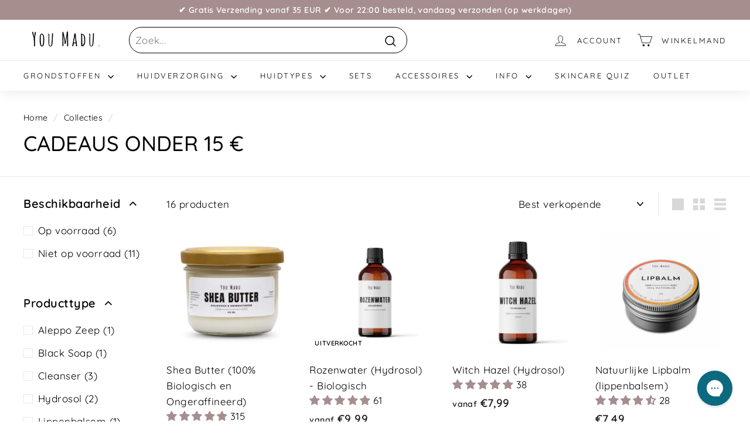

--- FILE ---
content_type: text/html; charset=utf-8
request_url: https://www.youmadu.nl/collections/cadeaus-onder-15
body_size: 61477
content:
<!doctype html>
<html class="no-js" lang="nl" dir="ltr">
<head>
<link rel='preconnect dns-prefetch' href='https://api.config-security.com/' crossorigin />
<link rel='preconnect dns-prefetch' href='https://conf.config-security.com/' crossorigin />
<link rel='preconnect dns-prefetch' href='https://triplewhale-pixel.web.app/' crossorigin />
<script>
/* >> TriplePixel :: start*/
window.TriplePixelData={TripleName:"gezonder.myshopify.com",ver:"1.9"},function(W,H,A,L,E,_,B,N){function O(U,T,P,H,R){void 0===R&&(R=!1),H=new XMLHttpRequest,P?(H.open("POST",U,!0),H.setRequestHeader("Content-Type","application/json")):H.open("GET",U,!0),H.send(JSON.stringify(P||{})),H.onreadystatechange=function(){4===H.readyState&&200===H.status?(R=H.responseText,U.includes(".txt")?eval(R):P||(N[B]=R)):(299<H.status||H.status<200)&&T&&!R&&(R=!0,O(U,T-1))}}if(N=window,!N[H+"sn"]){N[H+"sn"]=1;try{A.setItem(H,1+(0|A.getItem(H)||0)),(E=JSON.parse(A.getItem(H+"U")||"[]")).push(location.href),A.setItem(H+"U",JSON.stringify(E))}catch(e){}var i,m,p;A.getItem('"!nC`')||(_=A,A=N,A[H]||(L=function(){return Date.now().toString(36)+"_"+Math.random().toString(36)},E=A[H]=function(t,e){return"State"==t?E.s:(W=L(),(E._q=E._q||[]).push([W,t,e]),W)},E.s="Installed",E._q=[],E.ch=W,B="configSecurityConfModel",N[B]=1,O("https://conf.config-security.com/model",5),i=L(),m=A[atob("c2NyZWVu")],_.setItem("di_pmt_wt",i),p={id:i,action:"profile",avatar:_.getItem("auth-security_rand_salt_"),time:m[atob("d2lkdGg=")]+":"+m[atob("aGVpZ2h0")],host:A.TriplePixelData.TripleName,url:window.location.href,ref:document.referrer,ver:window.TriplePixelData.ver},O("https://api.config-security.com/",5,p),O("https://triplewhale-pixel.web.app/dot1.9.txt",5)))}}("","TriplePixel",localStorage);
/* << TriplePixel :: end*/
</script>
<!-- <script>var _listeners=[];EventTarget.prototype.addEventListenerBase=EventTarget.prototype.addEventListener,EventTarget.prototype.addEventListener=function(e,t,p){_listeners.push({target:this,type:e,listener:t}),this.addEventListenerBase(e,t,p)},EventTarget.prototype.removeEventListeners=function(e){for(var t=0;t!=_listeners.length;t++){var r=_listeners[t],n=r.target,s=r.type,i=r.listener;n==this&&s==e&&this.removeEventListener(s,i)}};</script><script type="text/worker" id="spdnworker">onmessage=function(e){var t=new Request("https://api.speedien.com/optimize/6cdcf9de8a6e5e859280e68088866e05",{redirect:"follow"});fetch(t).then(e=>e.text()).then(e=>{postMessage(e)})};</script>
<script type="text/javascript">var spdnx=new Worker("data:text/javascript;base64,"+btoa(document.getElementById("spdnworker").textContent));spdnx.onmessage=function(t){var e=document.createElement("script");e.type="text/javascript",e.textContent=t.data,document.head.appendChild(e)};</script>
<script type="text/javascript" data-spdn="1">
const observer=new MutationObserver(mutations=>{mutations.forEach(({addedNodes})=>{addedNodes.forEach(node=>{
if(node.tagName==='SCRIPT'&&node.innerHTML.includes('asyncLoad')){node.type='text/spdnscript'}
if(node.nodeType===1&&node.tagName==='SCRIPT'&&node.innerHTML.includes('hotjar')){node.type='text/spdnscript'}
if(node.nodeType===1&&node.tagName==='SCRIPT'&&node.innerHTML.includes('xklaviyo')){node.type='text/spdnscript'}
if(node.nodeType===1&&node.tagName==='SCRIPT'&&node.innerHTML.includes('recaptcha')){node.type='text/spdnscript'}
if(node.nodeType===1&&node.tagName==='SCRIPT'&&node.src.includes('klaviyo')){node.type='text/spdnscript'}
if(node.nodeType===1&&node.tagName==='SCRIPT'&&node.innerHTML.includes('gorgias')){node.type='text/spdnscript'}
if(node.nodeType===1&&node.tagName==='SCRIPT'&&node.innerHTML.includes('facebook.net')){node.type='text/spdnscript'}
if(node.nodeType===1&&node.tagName==='SCRIPT'&&node.src.includes('gorgias')){node.type='text/spdnscript'}
if(node.nodeType===1&&node.tagName==='SCRIPT'&&node.src.includes('stripe')){node.type='text/spdnscript'}
if(node.nodeType===1&&node.tagName==='SCRIPT'&&node.src.includes('mem')){node.type='text/spdnscript'}
if(node.nodeType===1&&node.tagName==='SCRIPT'&&node.src.includes('privy')){node.type='text/spdnscript'}
if(node.nodeType===1&&node.tagName==='SCRIPT'&&node.src.includes('incart')){node.type='text/spdnscript'}
if(node.nodeType===1&&node.tagName==='SCRIPT'&&node.src.includes('webui')){node.type='text/spdnscript'}
if(node.tagName==='SCRIPT'&&node.innerHTML.includes('gorgias')){node.type='text/spdnscript'}
 if(node.nodeType===1&&node.tagName==='SCRIPT'&&node.innerHTML.includes('gtag')){node.type='text/spdnscript'}
if(node.nodeType===1&&node.tagName==='SCRIPT'&&node.innerHTML.includes('tagmanager')){node.type='text/spdnscript'}
if(node.nodeType===1&&node.tagName==='SCRIPT'&&node.innerHTML.includes('gtm')){node.type='text/spdnscript'}
if(node.nodeType===1&&node.tagName==='SCRIPT'&&node.src.includes('googlet')){node.type='text/spdnscript'}
if(node.tagName==='SCRIPT'&&node.className=='analytics'){node.type='text/spdnscript'} if(node.tagName==='IMG'){node.loading='lazy'}
if(node.tagName==='IFRAME'){node.loading='lazy'} if(node.tagName==='SCRIPT'&&node.src!==""&&node.type!=='text/spdnscript'){node.type='text/2spdnscript'}
if(node.tagName==='SCRIPT'&&!node.type.includes('json')&&!node.type.includes('template')&&node.src===""&&node.type!=='text/spdnscript'&&!node.innerHTML.includes('spdnscript')){node.type='text/2spdnscript'}})})})
var ua = navigator.userAgent.toLowerCase();if ((ua.indexOf('chrome') > -1 || ua.indexOf('firefox') > -1) && window.location.href.indexOf("no-optimization") === -1 && window.location.href.indexOf("cart") === -1) {observer.observe(document.documentElement,{childList:true,subtree:true})}</script>  -->
 
 



 
 

    



    <script>
  (function() {
    var script = document.createElement("script");
    script.id = "hiconversion_30";
    script.async = "async";
    script.type = "text/javascript";
    script.src = "//h30-deploy.hiconversion.com/origin/tag/xc78dM1h";
    var nodes = document.getElementsByTagName("script");
    nodes[0].parentNode.insertBefore(script, nodes[0]);

    var __hic = window.__hic = {};
    __hic.version = '1.0.0';
    __hic.data = {};
    __hic.data.platform = 'shopify';
    __hic.data.siteId = 'xc78dM1h';
    __hic.data.cu = "EUR";
    __hic.data.moneyFormat = "€{{amount_with_comma_separator}}";
    __hic.data.loc = "nl";
    __hic.data.page = {};
    __hic.data.page.bc = [];

    
      __hic.data.cat = {
        id: 396321030401,
        nm: "Cadeaus onder 15 €",
        apc: 16,
        pub: "2022-11-04 16:54:20 CET",
        pc: 16,
        url: "\/collections\/cadeaus-onder-15",
        img: "\/\/www.youmadu.nl\/cdn\/shop\/products\/IMG_4849_1.jpg?v=1648549279",
        cType: null,
        cVendor: null,
        dSort: "best-selling",
        sort: "",
        sortOptions: [],
        aTags: [],
        tags: [],
        types: [],
        filters: [],
        vendors: []
      };__hic.data.cat.aTags.push("Alle Huidtypes");__hic.data.cat.aTags.push("Anti-age \u0026 anti-rimpel");__hic.data.cat.aTags.push("Anti-roos");__hic.data.cat.aTags.push("Basisolie");__hic.data.cat.aTags.push("Body butter");__hic.data.cat.aTags.push("Boter");__hic.data.cat.aTags.push("Boters \u0026 Wassen");__hic.data.cat.aTags.push("Cleanser");__hic.data.cat.aTags.push("Combinatie huid");__hic.data.cat.aTags.push("Deodorant");__hic.data.cat.aTags.push("Desinfecterend");__hic.data.cat.aTags.push("Donkere kringen");__hic.data.cat.aTags.push("Droge huid");__hic.data.cat.aTags.push("Fijne lijntjes");__hic.data.cat.aTags.push("Gevoelige huid");__hic.data.cat.aTags.push("Gezichtsmasker");__hic.data.cat.aTags.push("Gezichtsolie");__hic.data.cat.aTags.push("Gezichtsreiniging");__hic.data.cat.aTags.push("Gezichtsverzorging");__hic.data.cat.aTags.push("Grondstof");__hic.data.cat.aTags.push("Haarverzorging");__hic.data.cat.aTags.push("Hera");__hic.data.cat.aTags.push("Huidolie");__hic.data.cat.aTags.push("Huidverzorging");__hic.data.cat.aTags.push("Hydratatie");__hic.data.cat.aTags.push("Hydrosol");__hic.data.cat.aTags.push("Koudgeperst");__hic.data.cat.aTags.push("Lichaamsverzorging");__hic.data.cat.aTags.push("Lippenbalsem");__hic.data.cat.aTags.push("Lippenverzorging");__hic.data.cat.aTags.push("Nieuw");__hic.data.cat.aTags.push("Normale huid");__hic.data.cat.aTags.push("Product");__hic.data.cat.aTags.push("Rijpe huid");__hic.data.cat.aTags.push("Rozenbottelolie");__hic.data.cat.aTags.push("Rozenwater");__hic.data.cat.aTags.push("Shea Nilotica");__hic.data.cat.aTags.push("Skincare");__hic.data.cat.aTags.push("Toner");__hic.data.cat.aTags.push("Vette huid");__hic.data.cat.aTags.push("Zeep");__hic.data.cat.tags.push("Alle Huidtypes");__hic.data.cat.tags.push("Anti-age \u0026 anti-rimpel");__hic.data.cat.tags.push("Anti-roos");__hic.data.cat.tags.push("Basisolie");__hic.data.cat.tags.push("Body butter");__hic.data.cat.tags.push("Boter");__hic.data.cat.tags.push("Boters \u0026 Wassen");__hic.data.cat.tags.push("Cleanser");__hic.data.cat.tags.push("Combinatie huid");__hic.data.cat.tags.push("Deodorant");__hic.data.cat.tags.push("Desinfecterend");__hic.data.cat.tags.push("Donkere kringen");__hic.data.cat.tags.push("Droge huid");__hic.data.cat.tags.push("Fijne lijntjes");__hic.data.cat.tags.push("Gevoelige huid");__hic.data.cat.tags.push("Gezichtsmasker");__hic.data.cat.tags.push("Gezichtsolie");__hic.data.cat.tags.push("Gezichtsreiniging");__hic.data.cat.tags.push("Gezichtsverzorging");__hic.data.cat.tags.push("Grondstof");__hic.data.cat.tags.push("Haarverzorging");__hic.data.cat.tags.push("Hera");__hic.data.cat.tags.push("Huidolie");__hic.data.cat.tags.push("Huidverzorging");__hic.data.cat.tags.push("Hydratatie");__hic.data.cat.tags.push("Hydrosol");__hic.data.cat.tags.push("Koudgeperst");__hic.data.cat.tags.push("Lichaamsverzorging");__hic.data.cat.tags.push("Lippenbalsem");__hic.data.cat.tags.push("Lippenverzorging");__hic.data.cat.tags.push("Nieuw");__hic.data.cat.tags.push("Normale huid");__hic.data.cat.tags.push("Product");__hic.data.cat.tags.push("Rijpe huid");__hic.data.cat.tags.push("Rozenbottelolie");__hic.data.cat.tags.push("Rozenwater");__hic.data.cat.tags.push("Shea Nilotica");__hic.data.cat.tags.push("Skincare");__hic.data.cat.tags.push("Toner");__hic.data.cat.tags.push("Vette huid");__hic.data.cat.tags.push("Zeep");__hic.data.cat.vendors.push("You Madu");__hic.data.cat.types.push("Aleppo Zeep");__hic.data.cat.types.push("Black Soap");__hic.data.cat.types.push("Cleanser");__hic.data.cat.types.push("Hydrosol");__hic.data.cat.types.push("Lippenbalsem");__hic.data.cat.types.push("Mango Butter");__hic.data.cat.types.push("Oogcreme");__hic.data.cat.types.push("Rozenbottelolie Bio");__hic.data.cat.types.push("Shea Butter");__hic.data.cat.types.push("Shea Zeep");__hic.data.cat.types.push("Toner");__hic.data.cat.filters.push("Beschikbaarheid");__hic.data.cat.filters.push("Producttype");__hic.data.cat.sortOptions.push("manual");__hic.data.cat.sortOptions.push("best-selling");__hic.data.cat.sortOptions.push("title-ascending");__hic.data.cat.sortOptions.push("title-descending");__hic.data.cat.sortOptions.push("price-ascending");__hic.data.cat.sortOptions.push("price-descending");__hic.data.cat.sortOptions.push("created-ascending");__hic.data.cat.sortOptions.push("created-descending");

    
      __hic.data.page.cat = "Cadeaus onder 15 €";
    
    
      __hic.data.page.catId = 396321030401;
    
__hic.data.page.bc.push("Cadeaus onder 15 €");__hic.data.cart = {
        tt: 0.0,
        qt: 0,
        cu: "EUR",
        li: []
      };})();
</script>

    
    <!-- Google site verification -->
    <meta name="google-site-verification" content="rfhjAP9LsDbl5M-Y3MtSqHQ6hF0aqmx55XLMIRvkx4I" />
    <meta name="google-site-verification" content="dwiUciuoNlkT4Hr-pUnks45xTVvZmUCsrgDKqLFbzJI" />
    <!-- Global site tag (gtag.js) - Google Ads: 769223809 -->
    <script async src="https://www.googletagmanager.com/gtag/js?id=AW-769223809"></script>
    <script>

      window.dataLayer = window.dataLayer || [];
    function gtag() {
    dataLayer.push(arguments);
    }
    gtag('js', new Date());
    gtag('config', 'AW-769223809');
    
    </script>
  <meta name="facebook-domain-verification" content="rz45v25cer6oe27a8k8776nvvn3jz2" />
  
  <meta charset="utf-8">
  <meta http-equiv="X-UA-Compatible" content="IE=edge,chrome=1">
  <meta name="viewport" content="width=device-width,initial-scale=1">
  <meta name="theme-color" content="#0c6980">
  <link rel="canonical" href="https://www.youmadu.nl/collections/cadeaus-onder-15">
  <link rel="preload" as="script" href="//www.youmadu.nl/cdn/shop/t/142/assets/theme.js?v=16459010165862075711698936866">
  <link rel="preconnect" href="https://cdn.shopify.com" crossorigin>
  <link rel="preconnect" href="https://fonts.shopifycdn.com" crossorigin>
  <link rel="dns-prefetch" href="https://productreviews.shopifycdn.com">
  <link rel="dns-prefetch" href="https://ajax.googleapis.com">
  <link rel="dns-prefetch" href="https://maps.googleapis.com">
  <link rel="dns-prefetch" href="https://maps.gstatic.com">
  
  <script src="https://kit.fontawesome.com/d6f7489a2a.js" crossorigin="anonymous"></script><link rel="shortcut icon" href="//www.youmadu.nl/cdn/shop/files/favicon-32x32_32x32.png?v=1613739683" type="image/png" /><title>Cadeaus onder 15 €
&ndash; You Madu
</title>
<meta property="og:site_name" content="You Madu">
  <meta property="og:url" content="https://www.youmadu.nl/collections/cadeaus-onder-15">
  <meta property="og:title" content="Cadeaus onder 15 €">
  <meta property="og:type" content="website">
  <meta property="og:description" content="Natuurlijke huidverzorging op basis van natuurlijke producten zoals arganolie, shea butter, cactusvijgolie en veel meer."><meta property="og:image" content="http://www.youmadu.nl/cdn/shop/files/Youmadu-png8_7cb2561b-2feb-4e58-babb-98b80b73cf05.png?v=1630519370">
    <meta property="og:image:secure_url" content="https://www.youmadu.nl/cdn/shop/files/Youmadu-png8_7cb2561b-2feb-4e58-babb-98b80b73cf05.png?v=1630519370">
    <meta property="og:image:width" content="1200">
    <meta property="og:image:height" content="628"><meta name="twitter:site" content="@">
  <meta name="twitter:card" content="summary_large_image">
  <meta name="twitter:title" content="Cadeaus onder 15 €">
  <meta name="twitter:description" content="Natuurlijke huidverzorging op basis van natuurlijke producten zoals arganolie, shea butter, cactusvijgolie en veel meer.">
<link rel="stylesheet" href="//www.youmadu.nl/cdn/shop/t/142/assets/country-flags.css"><style data-shopify>@font-face {
  font-family: Quicksand;
  font-weight: 500;
  font-style: normal;
  font-display: swap;
  src: url("//www.youmadu.nl/cdn/fonts/quicksand/quicksand_n5.8f86b119923a62b5ca76bc9a6fb25da7a7498802.woff2") format("woff2"),
       url("//www.youmadu.nl/cdn/fonts/quicksand/quicksand_n5.c31882e058f76d723a7b6b725ac3ca095b5a2a70.woff") format("woff");
}

  @font-face {
  font-family: Quicksand;
  font-weight: 400;
  font-style: normal;
  font-display: swap;
  src: url("//www.youmadu.nl/cdn/fonts/quicksand/quicksand_n4.bf8322a9d1da765aa396ad7b6eeb81930a6214de.woff2") format("woff2"),
       url("//www.youmadu.nl/cdn/fonts/quicksand/quicksand_n4.fa4cbd232d3483059e72b11f7239959a64c98426.woff") format("woff");
}


  @font-face {
  font-family: Quicksand;
  font-weight: 600;
  font-style: normal;
  font-display: swap;
  src: url("//www.youmadu.nl/cdn/fonts/quicksand/quicksand_n6.2d744c302b66242b8689223a01c2ae7d363b7b45.woff2") format("woff2"),
       url("//www.youmadu.nl/cdn/fonts/quicksand/quicksand_n6.0d771117677705be6acb5844d65cf2b9cbf6ea3d.woff") format("woff");
}

  
  
</style><link href="//www.youmadu.nl/cdn/shop/t/142/assets/theme.css?v=137679477064264122311699897873" rel="stylesheet" type="text/css" media="all" />
  <link href="//www.youmadu.nl/cdn/shop/t/142/assets/next.css?v=53963232149046477191698936866" rel="stylesheet" type="text/css" media="all" />
<style data-shopify>:root {
    --typeHeaderPrimary: Quicksand;
    --typeHeaderFallback: sans-serif;
    --typeHeaderSize: 36px;
    --typeHeaderWeight: 500;
    --typeHeaderLineHeight: 1.2;
    --typeHeaderSpacing: 0.0em;

    --typeBasePrimary:Quicksand;
    --typeBaseFallback:sans-serif;
    --typeBaseSize: 17px;
    --typeBaseWeight: 400;
    --typeBaseSpacing: 0.025em;
    --typeBaseLineHeight: 1.6;

    --colorSmallImageBg: #ffffff;
    --colorSmallImageBgDark: #f7f7f7;
    --colorLargeImageBg: #e7e7e7;
    --colorLargeImageBgLight: #ffffff;

    --iconWeight: 4px;
    --iconLinecaps: miter;

    
      --buttonRadius: 3px;
      --btnPadding: 11px 25px;
    

    
      --roundness: 20px;
    

    
      --gridThickness: 0;
    

    --productTileMargin: 5%;
    --collectionTileMargin: 17%;

    --swatchSize: 40px;
  }

  @media screen and (max-width: 768px) {
    :root {
      --typeBaseSize: 15px;

      
        --roundness: 15px;
        --btnPadding: 9px 25px;
      
    }
  }</style><script>
    document.documentElement.className = document.documentElement.className.replace('no-js', 'js');

    window.theme = window.theme || {};
    theme.routes = {
      home: "/",
      collections: "/collections",
      cart: "/cart.js",
      cartPage: "/cart",
      cartAdd: "/cart/add.js",
      cartChange: "/cart/change.js",
      search: "/search"
    };

    theme.strings = {
      soldOut: "Uitverkocht",
      unavailable: "Niet beschikbaar",
      inStockLabel: "Op voorraad, klaar om te verzenden",
      oneStockLabel: "Lage voorraad - Nog [count] item",
      otherStockLabel: "Lage voorraad - Nog [count] items",
      willNotShipUntil: "Klaar om te verzenden op [date]",
      willBeInStockAfter: "I18n Error: Missing interpolation value \u0026quot;datum\u0026quot; for \u0026quot;Weer op voorraad op {{ datum }}\u0026quot;",
      waitingForStock: "Voorraad onderweg",
      savePrice: "Bespaar [saved_amount]",
      cartEmpty: "Je winkelwagen is momenteel leeg.",
      cartTermsConfirmation: "Je moet akkoord gaan met de verkoopvoorwaarden om af te rekenen",
      searchCollections: "Collecties:",
      searchPages: "Pagina\u0026#39;s:",
      searchArticles: "Artikels:",
      maxQuantity: ""
    };
    theme.settings = {
      cartType: "page",
      isCustomerTemplate: false,
      moneyFormat: "€{{amount_with_comma_separator}}",
      saveType: "percent",
      productImageSize: "square",
      productImageCover: false,
      predictiveSearch: true,
      predictiveSearchType: "product",
      superScriptSetting: false,
      superScriptPrice: false,
      quickView: false,
      quickAdd: true,
      themeName: 'Expanse',
      themeVersion: "4.3.3"
    };
  </script>

  <script>window.nfecShopVersion = '1730086886';window.nfecJsVersion = '449599';window.nfecCVersion = 59859</script><script>window.performance && window.performance.mark && window.performance.mark('shopify.content_for_header.start');</script><meta id="shopify-digital-wallet" name="shopify-digital-wallet" content="/7913144409/digital_wallets/dialog">
<meta name="shopify-checkout-api-token" content="cd5777279653c65275e8455e2d5bb36f">
<link rel="alternate" type="application/atom+xml" title="Feed" href="/collections/cadeaus-onder-15.atom" />
<link rel="alternate" hreflang="x-default" href="https://www.youmadu.nl/collections/cadeaus-onder-15">
<link rel="alternate" hreflang="nl" href="https://www.youmadu.nl/collections/cadeaus-onder-15">
<link rel="alternate" hreflang="nl-BE" href="https://www.youmadu.be/collections/cadeaus-onder-15">
<link rel="alternate" hreflang="en-BE" href="https://www.youmadu.be/en/collections/gifts-under-15">
<link rel="alternate" hreflang="fr-BE" href="https://www.youmadu.be/fr/collections/cadeaus-onder-15">
<link rel="alternate" hreflang="en-FI" href="https://www.youmadu.com/collections/gifts-under-15">
<link rel="alternate" hreflang="en-HU" href="https://www.youmadu.com/collections/gifts-under-15">
<link rel="alternate" hreflang="en-IE" href="https://www.youmadu.com/collections/gifts-under-15">
<link rel="alternate" hreflang="en-IT" href="https://www.youmadu.com/collections/gifts-under-15">
<link rel="alternate" hreflang="en-LU" href="https://www.youmadu.com/collections/gifts-under-15">
<link rel="alternate" hreflang="en-SE" href="https://www.youmadu.com/collections/gifts-under-15">
<link rel="alternate" type="application/json+oembed" href="https://www.youmadu.nl/collections/cadeaus-onder-15.oembed">
<script async="async" src="/checkouts/internal/preloads.js?locale=nl-NL"></script>
<script id="apple-pay-shop-capabilities" type="application/json">{"shopId":7913144409,"countryCode":"BE","currencyCode":"EUR","merchantCapabilities":["supports3DS"],"merchantId":"gid:\/\/shopify\/Shop\/7913144409","merchantName":"You Madu","requiredBillingContactFields":["postalAddress","email"],"requiredShippingContactFields":["postalAddress","email"],"shippingType":"shipping","supportedNetworks":["visa","maestro","masterCard"],"total":{"type":"pending","label":"You Madu","amount":"1.00"},"shopifyPaymentsEnabled":true,"supportsSubscriptions":true}</script>
<script id="shopify-features" type="application/json">{"accessToken":"cd5777279653c65275e8455e2d5bb36f","betas":["rich-media-storefront-analytics"],"domain":"www.youmadu.nl","predictiveSearch":true,"shopId":7913144409,"locale":"nl"}</script>
<script>var Shopify = Shopify || {};
Shopify.shop = "gezonder.myshopify.com";
Shopify.locale = "nl";
Shopify.currency = {"active":"EUR","rate":"1.0"};
Shopify.country = "NL";
Shopify.theme = {"name":"Expanse 4.3.3 - Fix ingredients","id":154784661846,"schema_name":"Expanse","schema_version":"4.3.3","theme_store_id":null,"role":"main"};
Shopify.theme.handle = "null";
Shopify.theme.style = {"id":null,"handle":null};
Shopify.cdnHost = "www.youmadu.nl/cdn";
Shopify.routes = Shopify.routes || {};
Shopify.routes.root = "/";</script>
<script type="module">!function(o){(o.Shopify=o.Shopify||{}).modules=!0}(window);</script>
<script>!function(o){function n(){var o=[];function n(){o.push(Array.prototype.slice.apply(arguments))}return n.q=o,n}var t=o.Shopify=o.Shopify||{};t.loadFeatures=n(),t.autoloadFeatures=n()}(window);</script>
<script id="shop-js-analytics" type="application/json">{"pageType":"collection"}</script>
<script defer="defer" async type="module" src="//www.youmadu.nl/cdn/shopifycloud/shop-js/modules/v2/client.init-shop-cart-sync_CwGft62q.nl.esm.js"></script>
<script defer="defer" async type="module" src="//www.youmadu.nl/cdn/shopifycloud/shop-js/modules/v2/chunk.common_BAeYDmFP.esm.js"></script>
<script defer="defer" async type="module" src="//www.youmadu.nl/cdn/shopifycloud/shop-js/modules/v2/chunk.modal_B9qqLDBC.esm.js"></script>
<script type="module">
  await import("//www.youmadu.nl/cdn/shopifycloud/shop-js/modules/v2/client.init-shop-cart-sync_CwGft62q.nl.esm.js");
await import("//www.youmadu.nl/cdn/shopifycloud/shop-js/modules/v2/chunk.common_BAeYDmFP.esm.js");
await import("//www.youmadu.nl/cdn/shopifycloud/shop-js/modules/v2/chunk.modal_B9qqLDBC.esm.js");

  window.Shopify.SignInWithShop?.initShopCartSync?.({"fedCMEnabled":true,"windoidEnabled":true});

</script>
<script>(function() {
  var isLoaded = false;
  function asyncLoad() {
    if (isLoaded) return;
    isLoaded = true;
    var urls = ["https:\/\/easygdpr.b-cdn.net\/v\/1553540745\/gdpr.min.js?shop=gezonder.myshopify.com","https:\/\/www.webwinkelkeur.nl\/apps\/shopify\/script.php?shop=gezonder.myshopify.com","https:\/\/l.getsitecontrol.com\/p43gze2w.js?shop=gezonder.myshopify.com","https:\/\/design-packs.herokuapp.com\/design_packs_file.js?shop=gezonder.myshopify.com","https:\/\/admin.revenuehunt.com\/embed.js?shop=gezonder.myshopify.com"];
    for (var i = 0; i < urls.length; i++) {
      var s = document.createElement('script');
      s.type = 'text/javascript';
      s.async = true;
      s.src = urls[i];
      var x = document.getElementsByTagName('script')[0];
      x.parentNode.insertBefore(s, x);
    }
  };
  if(window.attachEvent) {
    window.attachEvent('onload', asyncLoad);
  } else {
    window.addEventListener('load', asyncLoad, false);
  }
})();</script>
<script id="__st">var __st={"a":7913144409,"offset":3600,"reqid":"3046c76d-67d3-42a4-83cb-f802dd79e311-1769160169","pageurl":"www.youmadu.nl\/collections\/cadeaus-onder-15","u":"be7c7334639b","p":"collection","rtyp":"collection","rid":396321030401};</script>
<script>window.ShopifyPaypalV4VisibilityTracking = true;</script>
<script id="captcha-bootstrap">!function(){'use strict';const t='contact',e='account',n='new_comment',o=[[t,t],['blogs',n],['comments',n],[t,'customer']],c=[[e,'customer_login'],[e,'guest_login'],[e,'recover_customer_password'],[e,'create_customer']],r=t=>t.map((([t,e])=>`form[action*='/${t}']:not([data-nocaptcha='true']) input[name='form_type'][value='${e}']`)).join(','),a=t=>()=>t?[...document.querySelectorAll(t)].map((t=>t.form)):[];function s(){const t=[...o],e=r(t);return a(e)}const i='password',u='form_key',d=['recaptcha-v3-token','g-recaptcha-response','h-captcha-response',i],f=()=>{try{return window.sessionStorage}catch{return}},m='__shopify_v',_=t=>t.elements[u];function p(t,e,n=!1){try{const o=window.sessionStorage,c=JSON.parse(o.getItem(e)),{data:r}=function(t){const{data:e,action:n}=t;return t[m]||n?{data:e,action:n}:{data:t,action:n}}(c);for(const[e,n]of Object.entries(r))t.elements[e]&&(t.elements[e].value=n);n&&o.removeItem(e)}catch(o){console.error('form repopulation failed',{error:o})}}const l='form_type',E='cptcha';function T(t){t.dataset[E]=!0}const w=window,h=w.document,L='Shopify',v='ce_forms',y='captcha';let A=!1;((t,e)=>{const n=(g='f06e6c50-85a8-45c8-87d0-21a2b65856fe',I='https://cdn.shopify.com/shopifycloud/storefront-forms-hcaptcha/ce_storefront_forms_captcha_hcaptcha.v1.5.2.iife.js',D={infoText:'Beschermd door hCaptcha',privacyText:'Privacy',termsText:'Voorwaarden'},(t,e,n)=>{const o=w[L][v],c=o.bindForm;if(c)return c(t,g,e,D).then(n);var r;o.q.push([[t,g,e,D],n]),r=I,A||(h.body.append(Object.assign(h.createElement('script'),{id:'captcha-provider',async:!0,src:r})),A=!0)});var g,I,D;w[L]=w[L]||{},w[L][v]=w[L][v]||{},w[L][v].q=[],w[L][y]=w[L][y]||{},w[L][y].protect=function(t,e){n(t,void 0,e),T(t)},Object.freeze(w[L][y]),function(t,e,n,w,h,L){const[v,y,A,g]=function(t,e,n){const i=e?o:[],u=t?c:[],d=[...i,...u],f=r(d),m=r(i),_=r(d.filter((([t,e])=>n.includes(e))));return[a(f),a(m),a(_),s()]}(w,h,L),I=t=>{const e=t.target;return e instanceof HTMLFormElement?e:e&&e.form},D=t=>v().includes(t);t.addEventListener('submit',(t=>{const e=I(t);if(!e)return;const n=D(e)&&!e.dataset.hcaptchaBound&&!e.dataset.recaptchaBound,o=_(e),c=g().includes(e)&&(!o||!o.value);(n||c)&&t.preventDefault(),c&&!n&&(function(t){try{if(!f())return;!function(t){const e=f();if(!e)return;const n=_(t);if(!n)return;const o=n.value;o&&e.removeItem(o)}(t);const e=Array.from(Array(32),(()=>Math.random().toString(36)[2])).join('');!function(t,e){_(t)||t.append(Object.assign(document.createElement('input'),{type:'hidden',name:u})),t.elements[u].value=e}(t,e),function(t,e){const n=f();if(!n)return;const o=[...t.querySelectorAll(`input[type='${i}']`)].map((({name:t})=>t)),c=[...d,...o],r={};for(const[a,s]of new FormData(t).entries())c.includes(a)||(r[a]=s);n.setItem(e,JSON.stringify({[m]:1,action:t.action,data:r}))}(t,e)}catch(e){console.error('failed to persist form',e)}}(e),e.submit())}));const S=(t,e)=>{t&&!t.dataset[E]&&(n(t,e.some((e=>e===t))),T(t))};for(const o of['focusin','change'])t.addEventListener(o,(t=>{const e=I(t);D(e)&&S(e,y())}));const B=e.get('form_key'),M=e.get(l),P=B&&M;t.addEventListener('DOMContentLoaded',(()=>{const t=y();if(P)for(const e of t)e.elements[l].value===M&&p(e,B);[...new Set([...A(),...v().filter((t=>'true'===t.dataset.shopifyCaptcha))])].forEach((e=>S(e,t)))}))}(h,new URLSearchParams(w.location.search),n,t,e,['guest_login'])})(!0,!0)}();</script>
<script integrity="sha256-4kQ18oKyAcykRKYeNunJcIwy7WH5gtpwJnB7kiuLZ1E=" data-source-attribution="shopify.loadfeatures" defer="defer" src="//www.youmadu.nl/cdn/shopifycloud/storefront/assets/storefront/load_feature-a0a9edcb.js" crossorigin="anonymous"></script>
<script data-source-attribution="shopify.dynamic_checkout.dynamic.init">var Shopify=Shopify||{};Shopify.PaymentButton=Shopify.PaymentButton||{isStorefrontPortableWallets:!0,init:function(){window.Shopify.PaymentButton.init=function(){};var t=document.createElement("script");t.src="https://www.youmadu.nl/cdn/shopifycloud/portable-wallets/latest/portable-wallets.nl.js",t.type="module",document.head.appendChild(t)}};
</script>
<script data-source-attribution="shopify.dynamic_checkout.buyer_consent">
  function portableWalletsHideBuyerConsent(e){var t=document.getElementById("shopify-buyer-consent"),n=document.getElementById("shopify-subscription-policy-button");t&&n&&(t.classList.add("hidden"),t.setAttribute("aria-hidden","true"),n.removeEventListener("click",e))}function portableWalletsShowBuyerConsent(e){var t=document.getElementById("shopify-buyer-consent"),n=document.getElementById("shopify-subscription-policy-button");t&&n&&(t.classList.remove("hidden"),t.removeAttribute("aria-hidden"),n.addEventListener("click",e))}window.Shopify?.PaymentButton&&(window.Shopify.PaymentButton.hideBuyerConsent=portableWalletsHideBuyerConsent,window.Shopify.PaymentButton.showBuyerConsent=portableWalletsShowBuyerConsent);
</script>
<script data-source-attribution="shopify.dynamic_checkout.cart.bootstrap">document.addEventListener("DOMContentLoaded",(function(){function t(){return document.querySelector("shopify-accelerated-checkout-cart, shopify-accelerated-checkout")}if(t())Shopify.PaymentButton.init();else{new MutationObserver((function(e,n){t()&&(Shopify.PaymentButton.init(),n.disconnect())})).observe(document.body,{childList:!0,subtree:!0})}}));
</script>
<link id="shopify-accelerated-checkout-styles" rel="stylesheet" media="screen" href="https://www.youmadu.nl/cdn/shopifycloud/portable-wallets/latest/accelerated-checkout-backwards-compat.css" crossorigin="anonymous">
<style id="shopify-accelerated-checkout-cart">
        #shopify-buyer-consent {
  margin-top: 1em;
  display: inline-block;
  width: 100%;
}

#shopify-buyer-consent.hidden {
  display: none;
}

#shopify-subscription-policy-button {
  background: none;
  border: none;
  padding: 0;
  text-decoration: underline;
  font-size: inherit;
  cursor: pointer;
}

#shopify-subscription-policy-button::before {
  box-shadow: none;
}

      </style>

<script>window.performance && window.performance.mark && window.performance.mark('shopify.content_for_header.end');</script>

  <script src="//www.youmadu.nl/cdn/shop/t/142/assets/vendor-scripts-v2.js?v=28795867768355101311698936866" defer="defer"></script>
  <script src="//www.youmadu.nl/cdn/shop/t/142/assets/theme.js?v=16459010165862075711698936866" defer="defer"></script>
  <script src="//www.youmadu.nl/cdn/shop/t/142/assets/next.js?v=131372909002363781041698936866" defer="defer"></script>

  <script>
    
    
    
    
    
    var gsf_conversion_data = {page_type : 'category', event : 'view_item_list', data : {product_data : [{variant_id : 20696019697753, product_id : 1995962286169, name : "Shea Butter (100% Biologisch en Ongeraffineerd)", price : "5.99", currency : "EUR", sku : "YM-SHE-100", brand : "You Madu", variant : "100ml", category : "Shea Butter", quantity : "145" }, {variant_id : 20548597153881, product_id : 1986055733337, name : "Rozenwater (Hydrosol) - Biologisch", price : "9.99", currency : "EUR", sku : "YM-ROW-100", brand : "You Madu", variant : "100ml", category : "Hydrosol", quantity : "-2" }, {variant_id : 20699723300953, product_id : 1996166660185, name : "Witch Hazel (Hydrosol)", price : "7.99", currency : "EUR", sku : "YM-WHZ-100", brand : "You Madu", variant : "100ml", category : "Hydrosol", quantity : "24" }, {variant_id : 39973882658970, product_id : 6773917352090, name : "Natuurlijke Lipbalm (lippenbalsem)", price : "7.49", currency : "EUR", sku : "YM-LIPBALM-015", brand : "You Madu", variant : "15g", category : "Lippenbalsem", quantity : "28" }], total_price :"31.46", shop_currency : "EUR", collection_id : "396321030401", collection_name : "Cadeaus onder 15 €" }};
    
</script>
 
  

  

  

  
    <script type="text/javascript">
      try {
        window.EasyGdprSettings = "{\"cookie_banner\":false,\"cookie_banner_cookiename\":\"\",\"cookie_banner_settings\":{\"position\":\"top\",\"show_cookie_icon\":true,\"button_text_color\":{\"hexcode\":\"#ffffff\",\"opacity\":1},\"restrict_eu\":true,\"button_color\":{\"hexcode\":\"#01b683\",\"opacity\":1},\"pp_url\":\"\/pages\/privacy-statement\",\"banner_color\":{\"opacity\":1,\"hexcode\":\"#f2f1f1\"},\"size\":\"xxsmall\",\"banner_text_color\":{\"opacity\":1,\"hexcode\":\"#000000\"},\"font_family\":\"#auto\"},\"current_theme\":\"turbo\",\"custom_button_position\":\"\",\"eg_display\":[\"footer\"],\"enabled\":false,\"texts\":{}}";
      } catch (error) {}
    </script>
  



 
<img 
  alt="icon" 
  width="1400" 
  height="1400" 
  style="pointer-events: none; position: absolute; top: 0; left: 0; width: 99vw; height: 99vh; max-width: 99vw; max-height: 99vh;"  
  src="[data-uri]">
  
<!-- Microsoft Clarity for www.youmadu.nl -->
    <script type="text/javascript">
    (function(c,l,a,r,i,t,y){
        c[a]=c[a]||function(){(c[a].q=c[a].q||[]).push(arguments)};
        t=l.createElement(r);t.async=1;t.src="https://www.clarity.ms/tag/"+i;
        y=l.getElementsByTagName(r)[0];y.parentNode.insertBefore(t,y);
    })(window, document, "clarity", "script", "9d6aby06be");
</script>

 <script>
 let ps_apiURI = "https://swift-api.perfectapps.io/api";
 let ps_storeUrl = "https://swift.perfectapps.io";
 let ps_productId = "";
 </script> 
  
  

<img alt="icon" width="1400" height="1400" style="pointer-events: none; position: absolute; top: 0; left: 0; width: 99vw; height: 99vh; max-width: 99vw; max-height: 99vh;"  src="[data-uri]">

<!--Gem_Page_Header_Script-->
    


<!--End_Gem_Page_Header_Script-->
 
<link rel="preload" href="//www.youmadu.nl/cdn/shop/t/142/assets/design-pack-styles.css?v=7125745069653137591700716377" as="style">
<link href="//www.youmadu.nl/cdn/shop/t/142/assets/design-pack-styles.css?v=7125745069653137591700716377" rel="stylesheet" type="text/css" media="all" /> 
<!-- BEGIN app block: shopify://apps/judge-me-reviews/blocks/judgeme_core/61ccd3b1-a9f2-4160-9fe9-4fec8413e5d8 --><!-- Start of Judge.me Core -->






<link rel="dns-prefetch" href="https://cdnwidget.judge.me">
<link rel="dns-prefetch" href="https://cdn.judge.me">
<link rel="dns-prefetch" href="https://cdn1.judge.me">
<link rel="dns-prefetch" href="https://api.judge.me">

<script data-cfasync='false' class='jdgm-settings-script'>window.jdgmSettings={"pagination":5,"disable_web_reviews":false,"badge_no_review_text":"Geen beoordelingen","badge_n_reviews_text":"{{ n }}","badge_star_color":"#a68e8f","hide_badge_preview_if_no_reviews":true,"badge_hide_text":false,"enforce_center_preview_badge":false,"widget_title":"Beoordelingen","widget_open_form_text":"Schrijf een beoordeling","widget_close_form_text":"Beoordeling annuleren","widget_refresh_page_text":"Pagina vernieuwen","widget_summary_text":"Op basis van {{ number_of_reviews }} beoordeling/beoordelingen","widget_no_review_text":"Wees de eerste om een beoordeling te schrijven","widget_name_field_text":"Weergavenaam","widget_verified_name_field_text":"Geverifieerde naam (openbaar)","widget_name_placeholder_text":"Weergavenaam","widget_required_field_error_text":"Dit veld is verplicht.","widget_email_field_text":"E-mailadres","widget_verified_email_field_text":"Geverifieerde e-mail (privé, kan niet worden bewerkt)","widget_email_placeholder_text":"Voer je e-mailadres in (privé)","widget_email_field_error_text":"Voer een geldig e-mailadres in.","widget_rating_field_text":"Beoordeling","widget_review_title_field_text":"Titel","widget_review_title_placeholder_text":"Geef je beoordeling een titel","widget_review_body_field_text":"Beoordeling inhoud","widget_review_body_placeholder_text":"Begin hier met schrijven...","widget_pictures_field_text":"Foto/Video (optioneel)","widget_submit_review_text":"Beoordeling indienen","widget_submit_verified_review_text":"Verstuur vraag","widget_submit_success_msg_with_auto_publish":"Dank je! Vernieuw de pagina over enkele ogenblikken om je recensie te zien. Je kan je recensie verwijderen of bewerken door in te loggen op \u003ca href='https://judge.me/login' target='_blank' rel='nofollow noopener'\u003eJudge.me\u003c/a\u003e","widget_submit_success_msg_no_auto_publish":"Dank je! Je recensie wordt gepubliceerd zodra deze is goedgekeurd door de winkelbeheerder. J kan je recensie verwijderen of bewerken door in te loggen op \u003ca href='https://judge.me/login' target='_blank' rel='nofollow noopener'\u003eJudge.me\u003c/a\u003e","widget_show_default_reviews_out_of_total_text":"{{ n_reviews_shown }} van de {{ n_reviews }} beoordelingen worden getoond.","widget_show_all_link_text":"Toon alles","widget_show_less_link_text":"Toon minder","widget_author_said_text":"{{ reviewer_name }} zei:","widget_days_text":"{{ n }} dagen geleden","widget_weeks_text":"{{ n }} week/weken geleden","widget_months_text":"{{ n }} maand/maanden geleden","widget_years_text":"{{ n }} jaar/jaren geleden","widget_yesterday_text":"Gisteren","widget_today_text":"Vandaag","widget_replied_text":"\u003e\u003e {{ shop_name }} antwoordde:","widget_read_more_text":"Lees meer","widget_reviewer_name_as_initial":"last_initial","widget_rating_filter_color":"#a68e8f","widget_rating_filter_see_all_text":"Bekijk alle beoordelingen","widget_sorting_most_recent_text":"Meest recent","widget_sorting_highest_rating_text":"Hoogste beoordeling","widget_sorting_lowest_rating_text":"Laagste beoordeling","widget_sorting_with_pictures_text":"Alleen foto's","widget_sorting_most_helpful_text":"Meest nuttig","widget_open_question_form_text":"Stel een vraag","widget_reviews_subtab_text":"Beoordelingen","widget_questions_subtab_text":"Vragen","widget_question_label_text":"Vraag","widget_answer_label_text":"Antwoord","widget_question_placeholder_text":"Schrijf hier je vraag","widget_submit_question_text":"Vraag indienen","widget_question_submit_success_text":"Bedankt voor je vraag! We zullen je op de hoogte stellen en je vraag zal worden gepubliceerd zodra deze is beantwoord.","widget_star_color":"#a68e8f","verified_badge_text":"Geverifieerde koper","verified_badge_bg_color":"","verified_badge_text_color":"","verified_badge_placement":"left-of-reviewer-name","widget_review_max_height":"","widget_hide_border":false,"widget_social_share":false,"widget_thumb":false,"widget_review_location_show":false,"widget_location_format":"country_iso_code","all_reviews_include_out_of_store_products":true,"all_reviews_out_of_store_text":"(buiten de winkel)","all_reviews_pagination":100,"all_reviews_product_name_prefix_text":"over","enable_review_pictures":true,"enable_question_anwser":true,"widget_theme":"leex","review_date_format":"dd/mm/yyyy","default_sort_method":"pictures-first","widget_product_reviews_subtab_text":"Productbeoordelingen","widget_shop_reviews_subtab_text":"Winkelbeoordelingen","widget_other_products_reviews_text":"Beoordelingen voor andere producten","widget_store_reviews_subtab_text":"Winkelbeoordelingen","widget_no_store_reviews_text":"Deze winkel heeft nog geen beoordelingen","widget_web_restriction_product_reviews_text":"Dit product heeft nog geen beoordelingen","widget_no_items_text":"Geen items gevonden","widget_show_more_text":"Toon meer","widget_write_a_store_review_text":"Schrijf een winkelbeoordeling","widget_other_languages_heading":"Beoordelingen in andere talen","widget_translate_review_text":"Vertaal beoordeling naar {{ language }}","widget_translating_review_text":"Bezig met vertalen...","widget_show_original_translation_text":"Toon origineel ({{ language }})","widget_translate_review_failed_text":"Beoordeling kon niet worden vertaald.","widget_translate_review_retry_text":"Opnieuw proberen","widget_translate_review_try_again_later_text":"Probeer het later opnieuw","show_product_url_for_grouped_product":false,"widget_sorting_pictures_first_text":"Foto's eerst","show_pictures_on_all_rev_page_mobile":false,"show_pictures_on_all_rev_page_desktop":false,"floating_tab_hide_mobile_install_preference":false,"floating_tab_button_name":"★ Beoordelingen","floating_tab_title":"Laat klanten voor ons spreken","floating_tab_button_color":"","floating_tab_button_background_color":"","floating_tab_url":"","floating_tab_url_enabled":false,"floating_tab_tab_style":"text","all_reviews_text_badge_text":"Klanten beoordelen ons met {{ shop.metafields.judgeme.all_reviews_rating | round: 1 }}/5 op basis van {{ shop.metafields.judgeme.all_reviews_count }} beoordelingen.","all_reviews_text_badge_text_branded_style":"{{ shop.metafields.judgeme.all_reviews_rating | round: 1 }} van de 5 sterren op basis van {{ shop.metafields.judgeme.all_reviews_count }} beoordelingen","is_all_reviews_text_badge_a_link":false,"show_stars_for_all_reviews_text_badge":false,"all_reviews_text_badge_url":"","all_reviews_text_style":"text","all_reviews_text_color_style":"judgeme_brand_color","all_reviews_text_color":"#108474","all_reviews_text_show_jm_brand":true,"featured_carousel_show_header":true,"featured_carousel_title":"Klantbeoordelingen","testimonials_carousel_title":"Klanten beoordelen ons","videos_carousel_title":"Echte klantervaringen","cards_carousel_title":"Klanten beoordelen ons","featured_carousel_count_text":"uit {{ n }} beoordelingen","featured_carousel_add_link_to_all_reviews_page":false,"featured_carousel_url":"","featured_carousel_show_images":true,"featured_carousel_autoslide_interval":5,"featured_carousel_arrows_on_the_sides":false,"featured_carousel_height":250,"featured_carousel_width":100,"featured_carousel_image_size":0,"featured_carousel_image_height":250,"featured_carousel_arrow_color":"#eeeeee","verified_count_badge_style":"vintage","verified_count_badge_orientation":"horizontal","verified_count_badge_color_style":"judgeme_brand_color","verified_count_badge_color":"#108474","is_verified_count_badge_a_link":false,"verified_count_badge_url":"","verified_count_badge_show_jm_brand":true,"widget_rating_preset_default":5,"widget_first_sub_tab":"product-reviews","widget_show_histogram":true,"widget_histogram_use_custom_color":true,"widget_pagination_use_custom_color":false,"widget_star_use_custom_color":true,"widget_verified_badge_use_custom_color":false,"widget_write_review_use_custom_color":false,"picture_reminder_submit_button":"Upload Pictures","enable_review_videos":true,"mute_video_by_default":false,"widget_sorting_videos_first_text":"Video's eerst","widget_review_pending_text":"In afwachting","featured_carousel_items_for_large_screen":4,"social_share_options_order":"Facebook,Twitter","remove_microdata_snippet":true,"disable_json_ld":false,"enable_json_ld_products":false,"preview_badge_show_question_text":false,"preview_badge_no_question_text":"Geen vragen","preview_badge_n_question_text":"{{ number_of_questions }} vraag/vragen","qa_badge_show_icon":false,"qa_badge_position":"same-row","remove_judgeme_branding":false,"widget_add_search_bar":false,"widget_search_bar_placeholder":"Zoeken","widget_sorting_verified_only_text":"Alleen geverifieerd","featured_carousel_theme":"aligned","featured_carousel_show_rating":true,"featured_carousel_show_title":true,"featured_carousel_show_body":true,"featured_carousel_show_date":false,"featured_carousel_show_reviewer":true,"featured_carousel_show_product":false,"featured_carousel_header_background_color":"#108474","featured_carousel_header_text_color":"#ffffff","featured_carousel_name_product_separator":"reviewed","featured_carousel_full_star_background":"#108474","featured_carousel_empty_star_background":"#dadada","featured_carousel_vertical_theme_background":"#f9fafb","featured_carousel_verified_badge_enable":false,"featured_carousel_verified_badge_color":"#108474","featured_carousel_border_style":"round","featured_carousel_review_line_length_limit":3,"featured_carousel_more_reviews_button_text":"Meer beoordelingen lezen","featured_carousel_view_product_button_text":"Product bekijken","all_reviews_page_load_reviews_on":"scroll","all_reviews_page_load_more_text":"Meer beoordelingen laden","disable_fb_tab_reviews":false,"enable_ajax_cdn_cache":false,"widget_public_name_text":"openbaar weergegeven als","default_reviewer_name":"John Smith","default_reviewer_name_has_non_latin":true,"widget_reviewer_anonymous":"Anoniem","medals_widget_title":"Judge.me Beoordelingsmedailles","medals_widget_background_color":"#f9fafb","medals_widget_position":"footer_all_pages","medals_widget_border_color":"#f9fafb","medals_widget_verified_text_position":"left","medals_widget_use_monochromatic_version":false,"medals_widget_elements_color":"#108474","show_reviewer_avatar":false,"widget_invalid_yt_video_url_error_text":"Geen YouTube video URL","widget_max_length_field_error_text":"Voer niet meer dan {0} tekens in.","widget_show_country_flag":false,"widget_show_collected_via_shop_app":true,"widget_verified_by_shop_badge_style":"light","widget_verified_by_shop_text":"Geverifieerd door winkel","widget_show_photo_gallery":false,"widget_load_with_code_splitting":true,"widget_ugc_install_preference":false,"widget_ugc_title":"Door ons gemaakt, door jou gedeeld","widget_ugc_subtitle":"Tag ons om je afbeelding op onze pagina te zien","widget_ugc_arrows_color":"#ffffff","widget_ugc_primary_button_text":"Nu kopen","widget_ugc_primary_button_background_color":"#108474","widget_ugc_primary_button_text_color":"#ffffff","widget_ugc_primary_button_border_width":"0","widget_ugc_primary_button_border_style":"none","widget_ugc_primary_button_border_color":"#108474","widget_ugc_primary_button_border_radius":"25","widget_ugc_secondary_button_text":"Meer laden","widget_ugc_secondary_button_background_color":"#ffffff","widget_ugc_secondary_button_text_color":"#108474","widget_ugc_secondary_button_border_width":"2","widget_ugc_secondary_button_border_style":"solid","widget_ugc_secondary_button_border_color":"#108474","widget_ugc_secondary_button_border_radius":"25","widget_ugc_reviews_button_text":"Beoordelingen bekijken","widget_ugc_reviews_button_background_color":"#ffffff","widget_ugc_reviews_button_text_color":"#108474","widget_ugc_reviews_button_border_width":"2","widget_ugc_reviews_button_border_style":"solid","widget_ugc_reviews_button_border_color":"#108474","widget_ugc_reviews_button_border_radius":"25","widget_ugc_reviews_button_link_to":"judgeme-reviews-page","widget_ugc_show_post_date":true,"widget_ugc_max_width":"800","widget_rating_metafield_value_type":true,"widget_primary_color":"#a68e8f","widget_enable_secondary_color":false,"widget_secondary_color":"#edf5f5","widget_summary_average_rating_text":"{{ average_rating }} van de 5","widget_media_grid_title":"Foto's en video's van klanten","widget_media_grid_see_more_text":"Meer bekijken","widget_round_style":false,"widget_show_product_medals":false,"widget_verified_by_judgeme_text":"Geverifieerd door Judge.me","widget_show_store_medals":true,"widget_verified_by_judgeme_text_in_store_medals":"Geverifieerd door Judge.me","widget_media_field_exceed_quantity_message":"Sorry, we kunnen slechts {{ max_media }} voor één beoordeling accepteren.","widget_media_field_exceed_limit_message":"{{ file_name }} is te groot, selecteer een {{ media_type }} kleiner dan {{ size_limit }}MB.","widget_review_submitted_text":"Review verzonden!","widget_question_submitted_text":"Vraag ingediend!","widget_close_form_text_question":"Annuleren","widget_write_your_answer_here_text":"Schrijf je antwoord hier","widget_enabled_branded_link":true,"widget_show_collected_by_judgeme":true,"widget_reviewer_name_color":"","widget_write_review_text_color":"","widget_write_review_bg_color":"","widget_collected_by_judgeme_text":"verzameld door Judge.me","widget_pagination_type":"standard","widget_load_more_text":"Meer laden","widget_load_more_color":"#108474","widget_full_review_text":"Volledige beoordeling","widget_read_more_reviews_text":"Meer beoordelingen lezen","widget_read_questions_text":"Vragen lezen","widget_questions_and_answers_text":"Vragen \u0026 antwoorden","widget_verified_by_text":"Geverifieerd door","widget_verified_text":"Geverifieerd","widget_number_of_reviews_text":"{{ number_of_reviews }} beoordelingen","widget_back_button_text":"Terug","widget_next_button_text":"Volgende","widget_custom_forms_filter_button":"Filters","custom_forms_style":"vertical","widget_show_review_information":false,"how_reviews_are_collected":"Hoe worden beoordelingen verzameld?","widget_show_review_keywords":false,"widget_gdpr_statement":"Hoe we je gegevens gebruiken: We nemen alleen contact met je op over de beoordeling die je hebt achtergelaten, en alleen indien nodig. Door je beoordeling in te dienen, ga je akkoord met Judge.me's \u003ca href='https://judge.me/terms' target='_blank' rel='nofollow noopener'\u003evoorwaarden\u003c/a\u003e, \u003ca href='https://judge.me/privacy' target='_blank' rel='nofollow noopener'\u003eprivacy\u003c/a\u003e en \u003ca href='https://judge.me/content-policy' target='_blank' rel='nofollow noopener'\u003einhoud\u003c/a\u003e beleid.","widget_multilingual_sorting_enabled":false,"widget_translate_review_content_enabled":false,"widget_translate_review_content_method":"manual","popup_widget_review_selection":"automatically_with_pictures","popup_widget_round_border_style":true,"popup_widget_show_title":true,"popup_widget_show_body":true,"popup_widget_show_reviewer":false,"popup_widget_show_product":true,"popup_widget_show_pictures":true,"popup_widget_use_review_picture":true,"popup_widget_show_on_home_page":true,"popup_widget_show_on_product_page":true,"popup_widget_show_on_collection_page":true,"popup_widget_show_on_cart_page":true,"popup_widget_position":"bottom_left","popup_widget_first_review_delay":5,"popup_widget_duration":5,"popup_widget_interval":5,"popup_widget_review_count":5,"popup_widget_hide_on_mobile":true,"review_snippet_widget_round_border_style":true,"review_snippet_widget_card_color":"#FFFFFF","review_snippet_widget_slider_arrows_background_color":"#FFFFFF","review_snippet_widget_slider_arrows_color":"#000000","review_snippet_widget_star_color":"#108474","show_product_variant":false,"all_reviews_product_variant_label_text":"Variant: ","widget_show_verified_branding":false,"widget_ai_summary_title":"Klanten zeggen","widget_ai_summary_disclaimer":"AI-aangedreven reviewsamenvatting op basis van recente klantbeoordelingen","widget_show_ai_summary":false,"widget_show_ai_summary_bg":false,"widget_show_review_title_input":true,"redirect_reviewers_invited_via_email":"review_widget","request_store_review_after_product_review":false,"request_review_other_products_in_order":false,"review_form_color_scheme":"default","review_form_corner_style":"square","review_form_star_color":{},"review_form_text_color":"#333333","review_form_background_color":"#ffffff","review_form_field_background_color":"#fafafa","review_form_button_color":{},"review_form_button_text_color":"#ffffff","review_form_modal_overlay_color":"#000000","review_content_screen_title_text":"Hoe zou je dit product beoordelen?","review_content_introduction_text":"We zouden het op prijs stellen als je iets over je ervaring zou willen delen.","store_review_form_title_text":"Hoe zou je deze winkel beoordelen?","store_review_form_introduction_text":"We zouden het op prijs stellen als je iets over je ervaring zou willen delen.","show_review_guidance_text":true,"one_star_review_guidance_text":"Slecht","five_star_review_guidance_text":"Goed","customer_information_screen_title_text":"Over jou","customer_information_introduction_text":"Vertel ons meer over jezelf.","custom_questions_screen_title_text":"Uw ervaring in meer detail","custom_questions_introduction_text":"Hier zijn enkele vragen om ons te helpen uw ervaring beter te begrijpen.","review_submitted_screen_title_text":"Bedankt voor je beoordeling!","review_submitted_screen_thank_you_text":"We verwerken deze en hij zal binnenkort in de winkel verschijnen.","review_submitted_screen_email_verification_text":"Bevestig je e-mail door op de link te klikken die we je net hebben gestuurd. Dit helpt ons om beoordelingen authentiek te houden.","review_submitted_request_store_review_text":"Wilt u uw winkelervaring met ons delen?","review_submitted_review_other_products_text":"Wilt u deze producten beoordelen?","store_review_screen_title_text":"Wil je je ervaring met ons delen?","store_review_introduction_text":"We waarden je feedback en gebruiken het om te verbeteren. Deel alstublieft enige gedachten of suggesties die je hebt.","reviewer_media_screen_title_picture_text":"Deel een foto","reviewer_media_introduction_picture_text":"Upload een foto om uw recensie te ondersteunen.","reviewer_media_screen_title_video_text":"Deel een video","reviewer_media_introduction_video_text":"Upload een video om uw recensie te ondersteunen.","reviewer_media_screen_title_picture_or_video_text":"Deel een foto of video","reviewer_media_introduction_picture_or_video_text":"Upload een foto of video om uw recensie te ondersteunen.","reviewer_media_youtube_url_text":"Plak hier uw Youtube URL","advanced_settings_next_step_button_text":"Volgende","advanced_settings_close_review_button_text":"Sluiten","modal_write_review_flow":false,"write_review_flow_required_text":"Verplicht","write_review_flow_privacy_message_text":"We respecteren uw privacy.","write_review_flow_anonymous_text":"Anonieme beoordeling","write_review_flow_visibility_text":"Dit zal niet zichtbaar zijn voor andere klanten.","write_review_flow_multiple_selection_help_text":"Selecteer zoveel als je wilt","write_review_flow_single_selection_help_text":"Selecteer één optie","write_review_flow_required_field_error_text":"Dit veld is verplicht","write_review_flow_invalid_email_error_text":"Voer een geldig e-mailadres in","write_review_flow_max_length_error_text":"Max. {{ max_length }} tekens.","write_review_flow_media_upload_text":"\u003cb\u003eKlik om te uploaden\u003c/b\u003e of sleep en zet neer","write_review_flow_gdpr_statement":"We nemen alleen contact met u op over uw beoordeling indien nodig. Door uw beoordeling in te dienen, gaat u akkoord met onze \u003ca href='https://judge.me/terms' target='_blank' rel='nofollow noopener'\u003ealgemene voorwaarden\u003c/a\u003e en \u003ca href='https://judge.me/privacy' target='_blank' rel='nofollow noopener'\u003eprivacybeleid\u003c/a\u003e.","rating_only_reviews_enabled":false,"show_negative_reviews_help_screen":false,"new_review_flow_help_screen_rating_threshold":3,"negative_review_resolution_screen_title_text":"Vertel ons meer","negative_review_resolution_text":"Je ervaring is belangrijk voor ons. Als er problemen waren met je aankoop, staan we klaar om te helpen. Aarzel niet om contact met ons op te nemen, we zouden graag de gelegenheid hebben om dingen recht te zetten.","negative_review_resolution_button_text":"Neem contact op","negative_review_resolution_proceed_with_review_text":"Laat een beoordeling achter","negative_review_resolution_subject":"Probleem met aankoop van {{ shop_name }}.{{ order_name }}","preview_badge_collection_page_install_status":false,"widget_review_custom_css":"","preview_badge_custom_css":"","preview_badge_stars_count":"5-stars","featured_carousel_custom_css":"","floating_tab_custom_css":"","all_reviews_widget_custom_css":"","medals_widget_custom_css":"","verified_badge_custom_css":"","all_reviews_text_custom_css":"","transparency_badges_collected_via_store_invite":false,"transparency_badges_from_another_provider":false,"transparency_badges_collected_from_store_visitor":false,"transparency_badges_collected_by_verified_review_provider":false,"transparency_badges_earned_reward":false,"transparency_badges_collected_via_store_invite_text":"Beoordelingen verzameld via winkelinvitatie","transparency_badges_from_another_provider_text":"Beoordelingen verzameld van een andere dienst","transparency_badges_collected_from_store_visitor_text":"Beoordelingen verzameld van een winkelbezoeker","transparency_badges_written_in_google_text":"Beoordeling geschreven in Google","transparency_badges_written_in_etsy_text":"Beoordeling geschreven in Etsy","transparency_badges_written_in_shop_app_text":"Beoordeling geschreven in Shop App","transparency_badges_earned_reward_text":"Beoordeling heeft een beloning voor een toekomstige bestelling gewonnen","product_review_widget_per_page":10,"widget_store_review_label_text":"Winkelbeoordeling","checkout_comment_extension_title_on_product_page":"Customer Comments","checkout_comment_extension_num_latest_comment_show":5,"checkout_comment_extension_format":"name_and_timestamp","checkout_comment_customer_name":"last_initial","checkout_comment_comment_notification":true,"preview_badge_collection_page_install_preference":true,"preview_badge_home_page_install_preference":true,"preview_badge_product_page_install_preference":true,"review_widget_install_preference":"above-related","review_carousel_install_preference":false,"floating_reviews_tab_install_preference":"none","verified_reviews_count_badge_install_preference":false,"all_reviews_text_install_preference":false,"review_widget_best_location":false,"judgeme_medals_install_preference":false,"review_widget_revamp_enabled":false,"review_widget_qna_enabled":false,"review_widget_header_theme":"minimal","review_widget_widget_title_enabled":true,"review_widget_header_text_size":"medium","review_widget_header_text_weight":"regular","review_widget_average_rating_style":"compact","review_widget_bar_chart_enabled":true,"review_widget_bar_chart_type":"numbers","review_widget_bar_chart_style":"standard","review_widget_expanded_media_gallery_enabled":false,"review_widget_reviews_section_theme":"standard","review_widget_image_style":"thumbnails","review_widget_review_image_ratio":"square","review_widget_stars_size":"medium","review_widget_verified_badge":"standard_text","review_widget_review_title_text_size":"medium","review_widget_review_text_size":"medium","review_widget_review_text_length":"medium","review_widget_number_of_columns_desktop":3,"review_widget_carousel_transition_speed":5,"review_widget_custom_questions_answers_display":"always","review_widget_button_text_color":"#FFFFFF","review_widget_text_color":"#000000","review_widget_lighter_text_color":"#7B7B7B","review_widget_corner_styling":"soft","review_widget_review_word_singular":"beoordeling","review_widget_review_word_plural":"beoordelingen","review_widget_voting_label":"Nuttig?","review_widget_shop_reply_label":"Antwoord van {{ shop_name }}:","review_widget_filters_title":"Filters","qna_widget_question_word_singular":"Vraag","qna_widget_question_word_plural":"Vragen","qna_widget_answer_reply_label":"Antwoord van {{ answerer_name }}:","qna_content_screen_title_text":"Vraag over dit product","qna_widget_question_required_field_error_text":"Vraag een vraag in.","qna_widget_flow_gdpr_statement":"We zullen je alleen contacteren over je vraag als dat nodig is. Door je vraag in te dienen, ga je akkoord met onze \u003ca href='https://judge.me/terms' target='_blank' rel='nofollow noopener'\u003evoorwaarden\u003c/a\u003e en \u003ca href='https://judge.me/privacy' target='_blank' rel='nofollow noopener'\u003eprivacybeleid\u003c/a\u003e.","qna_widget_question_submitted_text":"Bedankt voor je vraag!","qna_widget_close_form_text_question":"Sluiten","qna_widget_question_submit_success_text":"We zullen je informeren via e-mail wanneer we je vraag beantwoorden.","all_reviews_widget_v2025_enabled":false,"all_reviews_widget_v2025_header_theme":"default","all_reviews_widget_v2025_widget_title_enabled":true,"all_reviews_widget_v2025_header_text_size":"medium","all_reviews_widget_v2025_header_text_weight":"regular","all_reviews_widget_v2025_average_rating_style":"compact","all_reviews_widget_v2025_bar_chart_enabled":true,"all_reviews_widget_v2025_bar_chart_type":"numbers","all_reviews_widget_v2025_bar_chart_style":"standard","all_reviews_widget_v2025_expanded_media_gallery_enabled":false,"all_reviews_widget_v2025_show_store_medals":true,"all_reviews_widget_v2025_show_photo_gallery":true,"all_reviews_widget_v2025_show_review_keywords":false,"all_reviews_widget_v2025_show_ai_summary":false,"all_reviews_widget_v2025_show_ai_summary_bg":false,"all_reviews_widget_v2025_add_search_bar":false,"all_reviews_widget_v2025_default_sort_method":"most-recent","all_reviews_widget_v2025_reviews_per_page":10,"all_reviews_widget_v2025_reviews_section_theme":"default","all_reviews_widget_v2025_image_style":"thumbnails","all_reviews_widget_v2025_review_image_ratio":"square","all_reviews_widget_v2025_stars_size":"medium","all_reviews_widget_v2025_verified_badge":"bold_badge","all_reviews_widget_v2025_review_title_text_size":"medium","all_reviews_widget_v2025_review_text_size":"medium","all_reviews_widget_v2025_review_text_length":"medium","all_reviews_widget_v2025_number_of_columns_desktop":3,"all_reviews_widget_v2025_carousel_transition_speed":5,"all_reviews_widget_v2025_custom_questions_answers_display":"always","all_reviews_widget_v2025_show_product_variant":false,"all_reviews_widget_v2025_show_reviewer_avatar":true,"all_reviews_widget_v2025_reviewer_name_as_initial":"","all_reviews_widget_v2025_review_location_show":false,"all_reviews_widget_v2025_location_format":"","all_reviews_widget_v2025_show_country_flag":false,"all_reviews_widget_v2025_verified_by_shop_badge_style":"light","all_reviews_widget_v2025_social_share":false,"all_reviews_widget_v2025_social_share_options_order":"Facebook,Twitter,LinkedIn,Pinterest","all_reviews_widget_v2025_pagination_type":"standard","all_reviews_widget_v2025_button_text_color":"#FFFFFF","all_reviews_widget_v2025_text_color":"#000000","all_reviews_widget_v2025_lighter_text_color":"#7B7B7B","all_reviews_widget_v2025_corner_styling":"soft","all_reviews_widget_v2025_title":"Klantbeoordelingen","all_reviews_widget_v2025_ai_summary_title":"Klanten zeggen over deze winkel","all_reviews_widget_v2025_no_review_text":"Wees de eerste om een beoordeling te schrijven","platform":"shopify","branding_url":"https://app.judge.me/reviews/stores/youmadu","branding_text":"Aangedreven door Judge.me","locale":"en","reply_name":"You Madu","widget_version":"3.0","footer":true,"autopublish":true,"review_dates":true,"enable_custom_form":false,"shop_use_review_site":true,"shop_locale":"nl","enable_multi_locales_translations":true,"show_review_title_input":true,"review_verification_email_status":"always","can_be_branded":true,"reply_name_text":"You Madu"};</script> <style class='jdgm-settings-style'>.jdgm-xx{left:0}:root{--jdgm-primary-color: #a68e8f;--jdgm-secondary-color: rgba(166,142,143,0.1);--jdgm-star-color: #a68e8f;--jdgm-write-review-text-color: white;--jdgm-write-review-bg-color: #a68e8f;--jdgm-paginate-color: #a68e8f;--jdgm-border-radius: 0;--jdgm-reviewer-name-color: #a68e8f}.jdgm-histogram__bar-content{background-color:#a68e8f}.jdgm-rev[data-verified-buyer=true] .jdgm-rev__icon.jdgm-rev__icon:after,.jdgm-rev__buyer-badge.jdgm-rev__buyer-badge{color:white;background-color:#a68e8f}.jdgm-review-widget--small .jdgm-gallery.jdgm-gallery .jdgm-gallery__thumbnail-link:nth-child(8) .jdgm-gallery__thumbnail-wrapper.jdgm-gallery__thumbnail-wrapper:before{content:"Meer bekijken"}@media only screen and (min-width: 768px){.jdgm-gallery.jdgm-gallery .jdgm-gallery__thumbnail-link:nth-child(8) .jdgm-gallery__thumbnail-wrapper.jdgm-gallery__thumbnail-wrapper:before{content:"Meer bekijken"}}.jdgm-preview-badge .jdgm-star.jdgm-star{color:#a68e8f}.jdgm-prev-badge[data-average-rating='0.00']{display:none !important}.jdgm-rev .jdgm-rev__icon{display:none !important}.jdgm-author-fullname{display:none !important}.jdgm-author-all-initials{display:none !important}.jdgm-rev-widg__title{visibility:hidden}.jdgm-rev-widg__summary-text{visibility:hidden}.jdgm-prev-badge__text{visibility:hidden}.jdgm-rev__prod-link-prefix:before{content:'over'}.jdgm-rev__variant-label:before{content:'Variant: '}.jdgm-rev__out-of-store-text:before{content:'(buiten de winkel)'}@media only screen and (min-width: 768px){.jdgm-rev__pics .jdgm-rev_all-rev-page-picture-separator,.jdgm-rev__pics .jdgm-rev__product-picture{display:none}}@media only screen and (max-width: 768px){.jdgm-rev__pics .jdgm-rev_all-rev-page-picture-separator,.jdgm-rev__pics .jdgm-rev__product-picture{display:none}}.jdgm-verified-count-badget[data-from-snippet="true"]{display:none !important}.jdgm-carousel-wrapper[data-from-snippet="true"]{display:none !important}.jdgm-all-reviews-text[data-from-snippet="true"]{display:none !important}.jdgm-medals-section[data-from-snippet="true"]{display:none !important}.jdgm-ugc-media-wrapper[data-from-snippet="true"]{display:none !important}.jdgm-rev__transparency-badge[data-badge-type="review_collected_via_store_invitation"]{display:none !important}.jdgm-rev__transparency-badge[data-badge-type="review_collected_from_another_provider"]{display:none !important}.jdgm-rev__transparency-badge[data-badge-type="review_collected_from_store_visitor"]{display:none !important}.jdgm-rev__transparency-badge[data-badge-type="review_written_in_etsy"]{display:none !important}.jdgm-rev__transparency-badge[data-badge-type="review_written_in_google_business"]{display:none !important}.jdgm-rev__transparency-badge[data-badge-type="review_written_in_shop_app"]{display:none !important}.jdgm-rev__transparency-badge[data-badge-type="review_earned_for_future_purchase"]{display:none !important}.jdgm-review-snippet-widget .jdgm-rev-snippet-widget__cards-container .jdgm-rev-snippet-card{border-radius:8px;background:#fff}.jdgm-review-snippet-widget .jdgm-rev-snippet-widget__cards-container .jdgm-rev-snippet-card__rev-rating .jdgm-star{color:#108474}.jdgm-review-snippet-widget .jdgm-rev-snippet-widget__prev-btn,.jdgm-review-snippet-widget .jdgm-rev-snippet-widget__next-btn{border-radius:50%;background:#fff}.jdgm-review-snippet-widget .jdgm-rev-snippet-widget__prev-btn>svg,.jdgm-review-snippet-widget .jdgm-rev-snippet-widget__next-btn>svg{fill:#000}.jdgm-full-rev-modal.rev-snippet-widget .jm-mfp-container .jm-mfp-content,.jdgm-full-rev-modal.rev-snippet-widget .jm-mfp-container .jdgm-full-rev__icon,.jdgm-full-rev-modal.rev-snippet-widget .jm-mfp-container .jdgm-full-rev__pic-img,.jdgm-full-rev-modal.rev-snippet-widget .jm-mfp-container .jdgm-full-rev__reply{border-radius:8px}.jdgm-full-rev-modal.rev-snippet-widget .jm-mfp-container .jdgm-full-rev[data-verified-buyer="true"] .jdgm-full-rev__icon::after{border-radius:8px}.jdgm-full-rev-modal.rev-snippet-widget .jm-mfp-container .jdgm-full-rev .jdgm-rev__buyer-badge{border-radius:calc( 8px / 2 )}.jdgm-full-rev-modal.rev-snippet-widget .jm-mfp-container .jdgm-full-rev .jdgm-full-rev__replier::before{content:'You Madu'}.jdgm-full-rev-modal.rev-snippet-widget .jm-mfp-container .jdgm-full-rev .jdgm-full-rev__product-button{border-radius:calc( 8px * 6 )}
</style> <style class='jdgm-settings-style'></style> <script data-cfasync="false" type="text/javascript" async src="https://cdnwidget.judge.me/shopify_v2/leex.js" id="judgeme_widget_leex_js"></script>
<link id="judgeme_widget_leex_css" rel="stylesheet" type="text/css" media="nope!" onload="this.media='all'" href="https://cdnwidget.judge.me/widget_v3/theme/leex.css">

  
  
  
  <style class='jdgm-miracle-styles'>
  @-webkit-keyframes jdgm-spin{0%{-webkit-transform:rotate(0deg);-ms-transform:rotate(0deg);transform:rotate(0deg)}100%{-webkit-transform:rotate(359deg);-ms-transform:rotate(359deg);transform:rotate(359deg)}}@keyframes jdgm-spin{0%{-webkit-transform:rotate(0deg);-ms-transform:rotate(0deg);transform:rotate(0deg)}100%{-webkit-transform:rotate(359deg);-ms-transform:rotate(359deg);transform:rotate(359deg)}}@font-face{font-family:'JudgemeStar';src:url("[data-uri]") format("woff");font-weight:normal;font-style:normal}.jdgm-star{font-family:'JudgemeStar';display:inline !important;text-decoration:none !important;padding:0 4px 0 0 !important;margin:0 !important;font-weight:bold;opacity:1;-webkit-font-smoothing:antialiased;-moz-osx-font-smoothing:grayscale}.jdgm-star:hover{opacity:1}.jdgm-star:last-of-type{padding:0 !important}.jdgm-star.jdgm--on:before{content:"\e000"}.jdgm-star.jdgm--off:before{content:"\e001"}.jdgm-star.jdgm--half:before{content:"\e002"}.jdgm-widget *{margin:0;line-height:1.4;-webkit-box-sizing:border-box;-moz-box-sizing:border-box;box-sizing:border-box;-webkit-overflow-scrolling:touch}.jdgm-hidden{display:none !important;visibility:hidden !important}.jdgm-temp-hidden{display:none}.jdgm-spinner{width:40px;height:40px;margin:auto;border-radius:50%;border-top:2px solid #eee;border-right:2px solid #eee;border-bottom:2px solid #eee;border-left:2px solid #ccc;-webkit-animation:jdgm-spin 0.8s infinite linear;animation:jdgm-spin 0.8s infinite linear}.jdgm-prev-badge{display:block !important}

</style>


  
  
   


<script data-cfasync='false' class='jdgm-script'>
!function(e){window.jdgm=window.jdgm||{},jdgm.CDN_HOST="https://cdnwidget.judge.me/",jdgm.CDN_HOST_ALT="https://cdn2.judge.me/cdn/widget_frontend/",jdgm.API_HOST="https://api.judge.me/",jdgm.CDN_BASE_URL="https://cdn.shopify.com/extensions/019be6a6-320f-7c73-92c7-4f8bef39e89f/judgeme-extensions-312/assets/",
jdgm.docReady=function(d){(e.attachEvent?"complete"===e.readyState:"loading"!==e.readyState)?
setTimeout(d,0):e.addEventListener("DOMContentLoaded",d)},jdgm.loadCSS=function(d,t,o,a){
!o&&jdgm.loadCSS.requestedUrls.indexOf(d)>=0||(jdgm.loadCSS.requestedUrls.push(d),
(a=e.createElement("link")).rel="stylesheet",a.class="jdgm-stylesheet",a.media="nope!",
a.href=d,a.onload=function(){this.media="all",t&&setTimeout(t)},e.body.appendChild(a))},
jdgm.loadCSS.requestedUrls=[],jdgm.loadJS=function(e,d){var t=new XMLHttpRequest;
t.onreadystatechange=function(){4===t.readyState&&(Function(t.response)(),d&&d(t.response))},
t.open("GET",e),t.onerror=function(){if(e.indexOf(jdgm.CDN_HOST)===0&&jdgm.CDN_HOST_ALT!==jdgm.CDN_HOST){var f=e.replace(jdgm.CDN_HOST,jdgm.CDN_HOST_ALT);jdgm.loadJS(f,d)}},t.send()},jdgm.docReady((function(){(window.jdgmLoadCSS||e.querySelectorAll(
".jdgm-widget, .jdgm-all-reviews-page").length>0)&&(jdgmSettings.widget_load_with_code_splitting?
parseFloat(jdgmSettings.widget_version)>=3?jdgm.loadCSS(jdgm.CDN_HOST+"widget_v3/base.css"):
jdgm.loadCSS(jdgm.CDN_HOST+"widget/base.css"):jdgm.loadCSS(jdgm.CDN_HOST+"shopify_v2.css"),
jdgm.loadJS(jdgm.CDN_HOST+"loa"+"der.js"))}))}(document);
</script>
<noscript><link rel="stylesheet" type="text/css" media="all" href="https://cdnwidget.judge.me/shopify_v2.css"></noscript>

<!-- BEGIN app snippet: theme_fix_tags --><script>
  (function() {
    var jdgmThemeFixes = null;
    if (!jdgmThemeFixes) return;
    var thisThemeFix = jdgmThemeFixes[Shopify.theme.id];
    if (!thisThemeFix) return;

    if (thisThemeFix.html) {
      document.addEventListener("DOMContentLoaded", function() {
        var htmlDiv = document.createElement('div');
        htmlDiv.classList.add('jdgm-theme-fix-html');
        htmlDiv.innerHTML = thisThemeFix.html;
        document.body.append(htmlDiv);
      });
    };

    if (thisThemeFix.css) {
      var styleTag = document.createElement('style');
      styleTag.classList.add('jdgm-theme-fix-style');
      styleTag.innerHTML = thisThemeFix.css;
      document.head.append(styleTag);
    };

    if (thisThemeFix.js) {
      var scriptTag = document.createElement('script');
      scriptTag.classList.add('jdgm-theme-fix-script');
      scriptTag.innerHTML = thisThemeFix.js;
      document.head.append(scriptTag);
    };
  })();
</script>
<!-- END app snippet -->
<!-- End of Judge.me Core -->



<!-- END app block --><!-- BEGIN app block: shopify://apps/transcy/blocks/switcher_embed_block/bce4f1c0-c18c-43b0-b0b2-a1aefaa44573 --><!-- BEGIN app snippet: fa_translate_core --><script>
    (function () {
        console.log("transcy ignore convert TC value",typeof transcy_ignoreConvertPrice != "undefined");
        
        function addMoneyTag(mutations, observer) {
            let currencyCookie = getCookieCore("transcy_currency");
            
            let shopifyCurrencyRegex = buildXPathQuery(
                window.ShopifyTC.shopifyCurrency.price_currency
            );
            let currencyRegex = buildCurrencyRegex(window.ShopifyTC.shopifyCurrency.price_currency)
            let tempTranscy = document.evaluate(shopifyCurrencyRegex, document, null, XPathResult.ORDERED_NODE_SNAPSHOT_TYPE, null);
            for (let iTranscy = 0; iTranscy < tempTranscy.snapshotLength; iTranscy++) {
                let elTranscy = tempTranscy.snapshotItem(iTranscy);
                if (elTranscy.innerHTML &&
                !elTranscy.classList.contains('transcy-money') && (typeof transcy_ignoreConvertPrice == "undefined" ||
                !transcy_ignoreConvertPrice?.some(className => elTranscy.classList?.contains(className))) && elTranscy?.childNodes?.length == 1) {
                    if (!window.ShopifyTC?.shopifyCurrency?.price_currency || currencyCookie == window.ShopifyTC?.currency?.active || !currencyCookie) {
                        addClassIfNotExists(elTranscy, 'notranslate');
                        continue;
                    }

                    elTranscy.classList.add('transcy-money');
                    let innerHTML = replaceMatches(elTranscy?.textContent, currencyRegex);
                    elTranscy.innerHTML = innerHTML;
                    if (!innerHTML.includes("tc-money")) {
                        addClassIfNotExists(elTranscy, 'notranslate');
                    }
                } 
                if (elTranscy.classList.contains('transcy-money') && !elTranscy?.innerHTML?.includes("tc-money")) {
                    addClassIfNotExists(elTranscy, 'notranslate');
                }
            }
        }
    
        function logChangesTranscy(mutations, observer) {
            const xpathQuery = `
                //*[text()[contains(.,"•tc")]] |
                //*[text()[contains(.,"tc")]] |
                //*[text()[contains(.,"transcy")]] |
                //textarea[@placeholder[contains(.,"transcy")]] |
                //textarea[@placeholder[contains(.,"tc")]] |
                //select[@placeholder[contains(.,"transcy")]] |
                //select[@placeholder[contains(.,"tc")]] |
                //input[@placeholder[contains(.,"tc")]] |
                //input[@value[contains(.,"tc")]] |
                //input[@value[contains(.,"transcy")]] |
                //*[text()[contains(.,"TC")]] |
                //textarea[@placeholder[contains(.,"TC")]] |
                //select[@placeholder[contains(.,"TC")]] |
                //input[@placeholder[contains(.,"TC")]] |
                //input[@value[contains(.,"TC")]]
            `;
            let tempTranscy = document.evaluate(xpathQuery, document, null, XPathResult.ORDERED_NODE_SNAPSHOT_TYPE, null);
            for (let iTranscy = 0; iTranscy < tempTranscy.snapshotLength; iTranscy++) {
                let elTranscy = tempTranscy.snapshotItem(iTranscy);
                let innerHtmlTranscy = elTranscy?.innerHTML ? elTranscy.innerHTML : "";
                if (innerHtmlTranscy && !["SCRIPT", "LINK", "STYLE"].includes(elTranscy.nodeName)) {
                    const textToReplace = [
                        '&lt;•tc&gt;', '&lt;/•tc&gt;', '&lt;tc&gt;', '&lt;/tc&gt;',
                        '&lt;transcy&gt;', '&lt;/transcy&gt;', '&amp;lt;tc&amp;gt;',
                        '&amp;lt;/tc&amp;gt;', '&lt;TRANSCY&gt;', '&lt;/TRANSCY&gt;',
                        '&lt;TC&gt;', '&lt;/TC&gt;'
                    ];
                    let containsTag = textToReplace.some(tag => innerHtmlTranscy.includes(tag));
                    if (containsTag) {
                        textToReplace.forEach(tag => {
                            innerHtmlTranscy = innerHtmlTranscy.replaceAll(tag, '');
                        });
                        elTranscy.innerHTML = innerHtmlTranscy;
                        elTranscy.setAttribute('translate', 'no');
                    }
    
                    const tagsToReplace = ['<•tc>', '</•tc>', '<tc>', '</tc>', '<transcy>', '</transcy>', '<TC>', '</TC>', '<TRANSCY>', '</TRANSCY>'];
                    if (tagsToReplace.some(tag => innerHtmlTranscy.includes(tag))) {
                        innerHtmlTranscy = innerHtmlTranscy.replace(/<(|\/)transcy>|<(|\/)tc>|<(|\/)•tc>/gi, "");
                        elTranscy.innerHTML = innerHtmlTranscy;
                        elTranscy.setAttribute('translate', 'no');
                    }
                }
                if (["INPUT"].includes(elTranscy.nodeName)) {
                    let valueInputTranscy = elTranscy.value.replaceAll("&lt;tc&gt;", "").replaceAll("&lt;/tc&gt;", "").replace(/<(|\/)transcy>|<(|\/)tc>/gi, "");
                    elTranscy.value = valueInputTranscy
                }
    
                if (["INPUT", "SELECT", "TEXTAREA"].includes(elTranscy.nodeName)) {
                    elTranscy.placeholder = elTranscy.placeholder.replaceAll("&lt;tc&gt;", "").replaceAll("&lt;/tc&gt;", "").replace(/<(|\/)transcy>|<(|\/)tc>/gi, "");
                }
            }
            addMoneyTag(mutations, observer)
        }
        const observerOptionsTranscy = {
            subtree: true,
            childList: true
        };
        const observerTranscy = new MutationObserver(logChangesTranscy);
        observerTranscy.observe(document.documentElement, observerOptionsTranscy);
    })();

    const addClassIfNotExists = (element, className) => {
        if (!element.classList.contains(className)) {
            element.classList.add(className);
        }
    };
    
    const replaceMatches = (content, currencyRegex) => {
        let arrCurrencies = content.match(currencyRegex);
    
        if (arrCurrencies?.length && content === arrCurrencies[0]) {
            return content;
        }
        return (
            arrCurrencies?.reduce((string, oldVal, index) => {
                const hasSpaceBefore = string.match(new RegExp(`\\s${oldVal}`));
                const hasSpaceAfter = string.match(new RegExp(`${oldVal}\\s`));
                let eleCurrencyConvert = `<tc-money translate="no">${arrCurrencies[index]}</tc-money>`;
                if (hasSpaceBefore) eleCurrencyConvert = ` ${eleCurrencyConvert}`;
                if (hasSpaceAfter) eleCurrencyConvert = `${eleCurrencyConvert} `;
                if (string.includes("tc-money")) {
                    return string;
                }
                return string?.replaceAll(oldVal, eleCurrencyConvert);
            }, content) || content
        );
        return result;
    };
    
    const unwrapCurrencySpan = (text) => {
        return text.replace(/<span[^>]*>(.*?)<\/span>/gi, "$1");
    };

    const getSymbolsAndCodes = (text)=>{
        let numberPattern = "\\d+(?:[.,]\\d+)*(?:[.,]\\d+)?(?:\\s?\\d+)?"; // Chỉ tối đa 1 khoảng trắng
        let textWithoutCurrencySpan = unwrapCurrencySpan(text);
        let symbolsAndCodes = textWithoutCurrencySpan
            .trim()
            .replace(new RegExp(numberPattern, "g"), "")
            .split(/\s+/) // Loại bỏ khoảng trắng dư thừa
            .filter((el) => el);

        if (!Array.isArray(symbolsAndCodes) || symbolsAndCodes.length === 0) {
            throw new Error("symbolsAndCodes must be a non-empty array.");
        }

        return symbolsAndCodes;
    }
    
    const buildCurrencyRegex = (text) => {
       let symbolsAndCodes = getSymbolsAndCodes(text)
       let patterns = createCurrencyRegex(symbolsAndCodes)

       return new RegExp(`(${patterns.join("|")})`, "g");
    };

    const createCurrencyRegex = (symbolsAndCodes)=>{
        const escape = (str) => str.replace(/[-/\\^$*+?.()|[\]{}]/g, "\\$&");
        const [s1, s2] = [escape(symbolsAndCodes[0]), escape(symbolsAndCodes[1] || "")];
        const space = "\\s?";
        const numberPattern = "\\d+(?:[.,]\\d+)*(?:[.,]\\d+)?(?:\\s?\\d+)?"; 
        const patterns = [];
        if (s1 && s2) {
            patterns.push(
                `${s1}${space}${numberPattern}${space}${s2}`,
                `${s2}${space}${numberPattern}${space}${s1}`,
                `${s2}${space}${s1}${space}${numberPattern}`,
                `${s1}${space}${s2}${space}${numberPattern}`
            );
        }
        if (s1) {
            patterns.push(`${s1}${space}${numberPattern}`);
            patterns.push(`${numberPattern}${space}${s1}`);
        }

        if (s2) {
            patterns.push(`${s2}${space}${numberPattern}`);
            patterns.push(`${numberPattern}${space}${s2}`);
        }
        return patterns;
    }
    
    const getCookieCore = function (name) {
        var nameEQ = name + "=";
        var ca = document.cookie.split(';');
        for (var i = 0; i < ca.length; i++) {
            var c = ca[i];
            while (c.charAt(0) == ' ') c = c.substring(1, c.length);
            if (c.indexOf(nameEQ) == 0) return c.substring(nameEQ.length, c.length);
        }
        return null;
    };
    
    const buildXPathQuery = (text) => {
        let numberPattern = "\\d+(?:[.,]\\d+)*"; // Bỏ `matches()`
        let symbolAndCodes = text.replace(/<span[^>]*>(.*?)<\/span>/gi, "$1")
            .trim()
            .replace(new RegExp(numberPattern, "g"), "")
            .split(" ")
            ?.filter((el) => el);
    
        if (!symbolAndCodes || !Array.isArray(symbolAndCodes) || symbolAndCodes.length === 0) {
            throw new Error("symbolAndCodes must be a non-empty array.");
        }
    
        // Escape ký tự đặc biệt trong XPath
        const escapeXPath = (str) => str.replace(/(["'])/g, "\\$1");
    
        // Danh sách thẻ HTML cần tìm
        const allowedTags = ["div", "span", "p", "strong", "b", "h1", "h2", "h3", "h4", "h5", "h6", "td", "li", "font", "dd", 'a', 'font', 's'];
    
        // Tạo điều kiện contains() cho từng symbol hoặc code
        const conditions = symbolAndCodes
            .map((symbol) =>
                `(contains(text(), "${escapeXPath(symbol)}") and (contains(text(), "0") or contains(text(), "1") or contains(text(), "2") or contains(text(), "3") or contains(text(), "4") or contains(text(), "5") or contains(text(), "6") or contains(text(), "7") or contains(text(), "8") or contains(text(), "9")) )`
            )
            .join(" or ");
    
        // Tạo XPath Query (Chỉ tìm trong các thẻ HTML, không tìm trong input)
        const xpathQuery = allowedTags
            .map((tag) => `//${tag}[${conditions}]`)
            .join(" | ");
    
        return xpathQuery;
    };
    
    window.ShopifyTC = {};
    ShopifyTC.shop = "www.youmadu.nl";
    ShopifyTC.locale = "nl";
    ShopifyTC.currency = {"active":"EUR", "rate":""};
    ShopifyTC.country = "NL";
    ShopifyTC.designMode = false;
    ShopifyTC.theme = {};
    ShopifyTC.cdnHost = "";
    ShopifyTC.routes = {};
    ShopifyTC.routes.root = "/";
    ShopifyTC.store_id = 7913144409;
    ShopifyTC.page_type = "collection";
    ShopifyTC.resource_id = "";
    ShopifyTC.resource_description = "";
    ShopifyTC.market_id = 9736225025;
    switch (ShopifyTC.page_type) {
        case "product":
            ShopifyTC.resource_id = null;
            ShopifyTC.resource_description = null
            break;
        case "article":
            ShopifyTC.resource_id = null;
            ShopifyTC.resource_description = null
            break;
        case "blog":
            ShopifyTC.resource_id = null;
            break;
        case "collection":
            ShopifyTC.resource_id = 396321030401;
            ShopifyTC.resource_description = ""
            break;
        case "policy":
            ShopifyTC.resource_id = null;
            ShopifyTC.resource_description = null
            break;
        case "page":
            ShopifyTC.resource_id = null;
            ShopifyTC.resource_description = null
            break;
        default:
            break;
    }

    window.ShopifyTC.shopifyCurrency={
        "price": `0,01`,
        "price_currency": `€0,01 EUR`,
        "currency": `EUR`
    }


    if(typeof(transcy_appEmbed) == 'undefined'){
        transcy_switcherVersion = "1761227332";
        transcy_productMediaVersion = "1691605994";
        transcy_collectionMediaVersion = "1691605993";
        transcy_otherMediaVersion = "1691605994";
        transcy_productId = "";
        transcy_shopName = "You Madu";
        transcy_currenciesPaymentPublish = [];
        transcy_curencyDefault = "EUR";transcy_currenciesPaymentPublish.push("EUR");transcy_currenciesPaymentPublish.push("HUF");transcy_currenciesPaymentPublish.push("SEK");
        transcy_shopifyLocales = [{"shop_locale":{"locale":"nl","enabled":true,"primary":true,"published":true}}];
        transcy_moneyFormat = "€{{amount_with_comma_separator}}";

        function domLoadedTranscy () {
            let cdnScriptTC = typeof(transcy_cdn) != 'undefined' ? (transcy_cdn+'/transcy.js') : "https://cdn.shopify.com/extensions/019bbfa6-be8b-7e64-b8d4-927a6591272a/transcy-294/assets/transcy.js";
            let cdnLinkTC = typeof(transcy_cdn) != 'undefined' ? (transcy_cdn+'/transcy.css') :  "https://cdn.shopify.com/extensions/019bbfa6-be8b-7e64-b8d4-927a6591272a/transcy-294/assets/transcy.css";
            let scriptTC = document.createElement('script');
            scriptTC.type = 'text/javascript';
            scriptTC.defer = true;
            scriptTC.src = cdnScriptTC;
            scriptTC.id = "transcy-script";
            document.head.appendChild(scriptTC);

            let linkTC = document.createElement('link');
            linkTC.rel = 'stylesheet'; 
            linkTC.type = 'text/css';
            linkTC.href = cdnLinkTC;
            linkTC.id = "transcy-style";
            document.head.appendChild(linkTC); 
        }


        if (document.readyState === 'interactive' || document.readyState === 'complete') {
            domLoadedTranscy();
        } else {
            document.addEventListener("DOMContentLoaded", function () {
                domLoadedTranscy();
            });
        }
    }
</script>
<!-- END app snippet -->


<!-- END app block --><!-- BEGIN app block: shopify://apps/pagefly-page-builder/blocks/app-embed/83e179f7-59a0-4589-8c66-c0dddf959200 -->

<!-- BEGIN app snippet: pagefly-cro-ab-testing-main -->







<script>
  ;(function () {
    const url = new URL(window.location)
    const viewParam = url.searchParams.get('view')
    if (viewParam && viewParam.includes('variant-pf-')) {
      url.searchParams.set('pf_v', viewParam)
      url.searchParams.delete('view')
      window.history.replaceState({}, '', url)
    }
  })()
</script>



<script type='module'>
  
  window.PAGEFLY_CRO = window.PAGEFLY_CRO || {}

  window.PAGEFLY_CRO['data_debug'] = {
    original_template_suffix: "all_collections",
    allow_ab_test: false,
    ab_test_start_time: 0,
    ab_test_end_time: 0,
    today_date_time: 1769160170000,
  }
  window.PAGEFLY_CRO['GA4'] = { enabled: false}
</script>

<!-- END app snippet -->








  <script src='https://cdn.shopify.com/extensions/019bb4f9-aed6-78a3-be91-e9d44663e6bf/pagefly-page-builder-215/assets/pagefly-helper.js' defer='defer'></script>

  <script src='https://cdn.shopify.com/extensions/019bb4f9-aed6-78a3-be91-e9d44663e6bf/pagefly-page-builder-215/assets/pagefly-general-helper.js' defer='defer'></script>

  <script src='https://cdn.shopify.com/extensions/019bb4f9-aed6-78a3-be91-e9d44663e6bf/pagefly-page-builder-215/assets/pagefly-snap-slider.js' defer='defer'></script>

  <script src='https://cdn.shopify.com/extensions/019bb4f9-aed6-78a3-be91-e9d44663e6bf/pagefly-page-builder-215/assets/pagefly-slideshow-v3.js' defer='defer'></script>

  <script src='https://cdn.shopify.com/extensions/019bb4f9-aed6-78a3-be91-e9d44663e6bf/pagefly-page-builder-215/assets/pagefly-slideshow-v4.js' defer='defer'></script>

  <script src='https://cdn.shopify.com/extensions/019bb4f9-aed6-78a3-be91-e9d44663e6bf/pagefly-page-builder-215/assets/pagefly-glider.js' defer='defer'></script>

  <script src='https://cdn.shopify.com/extensions/019bb4f9-aed6-78a3-be91-e9d44663e6bf/pagefly-page-builder-215/assets/pagefly-slideshow-v1-v2.js' defer='defer'></script>

  <script src='https://cdn.shopify.com/extensions/019bb4f9-aed6-78a3-be91-e9d44663e6bf/pagefly-page-builder-215/assets/pagefly-product-media.js' defer='defer'></script>

  <script src='https://cdn.shopify.com/extensions/019bb4f9-aed6-78a3-be91-e9d44663e6bf/pagefly-page-builder-215/assets/pagefly-product.js' defer='defer'></script>


<script id='pagefly-helper-data' type='application/json'>
  {
    "page_optimization": {
      "assets_prefetching": false
    },
    "elements_asset_mapper": {
      "Accordion": "https://cdn.shopify.com/extensions/019bb4f9-aed6-78a3-be91-e9d44663e6bf/pagefly-page-builder-215/assets/pagefly-accordion.js",
      "Accordion3": "https://cdn.shopify.com/extensions/019bb4f9-aed6-78a3-be91-e9d44663e6bf/pagefly-page-builder-215/assets/pagefly-accordion3.js",
      "CountDown": "https://cdn.shopify.com/extensions/019bb4f9-aed6-78a3-be91-e9d44663e6bf/pagefly-page-builder-215/assets/pagefly-countdown.js",
      "GMap1": "https://cdn.shopify.com/extensions/019bb4f9-aed6-78a3-be91-e9d44663e6bf/pagefly-page-builder-215/assets/pagefly-gmap.js",
      "GMap2": "https://cdn.shopify.com/extensions/019bb4f9-aed6-78a3-be91-e9d44663e6bf/pagefly-page-builder-215/assets/pagefly-gmap.js",
      "GMapBasicV2": "https://cdn.shopify.com/extensions/019bb4f9-aed6-78a3-be91-e9d44663e6bf/pagefly-page-builder-215/assets/pagefly-gmap.js",
      "GMapAdvancedV2": "https://cdn.shopify.com/extensions/019bb4f9-aed6-78a3-be91-e9d44663e6bf/pagefly-page-builder-215/assets/pagefly-gmap.js",
      "HTML.Video": "https://cdn.shopify.com/extensions/019bb4f9-aed6-78a3-be91-e9d44663e6bf/pagefly-page-builder-215/assets/pagefly-htmlvideo.js",
      "HTML.Video2": "https://cdn.shopify.com/extensions/019bb4f9-aed6-78a3-be91-e9d44663e6bf/pagefly-page-builder-215/assets/pagefly-htmlvideo2.js",
      "HTML.Video3": "https://cdn.shopify.com/extensions/019bb4f9-aed6-78a3-be91-e9d44663e6bf/pagefly-page-builder-215/assets/pagefly-htmlvideo2.js",
      "BackgroundVideo": "https://cdn.shopify.com/extensions/019bb4f9-aed6-78a3-be91-e9d44663e6bf/pagefly-page-builder-215/assets/pagefly-htmlvideo2.js",
      "Instagram": "https://cdn.shopify.com/extensions/019bb4f9-aed6-78a3-be91-e9d44663e6bf/pagefly-page-builder-215/assets/pagefly-instagram.js",
      "Instagram2": "https://cdn.shopify.com/extensions/019bb4f9-aed6-78a3-be91-e9d44663e6bf/pagefly-page-builder-215/assets/pagefly-instagram.js",
      "Insta3": "https://cdn.shopify.com/extensions/019bb4f9-aed6-78a3-be91-e9d44663e6bf/pagefly-page-builder-215/assets/pagefly-instagram3.js",
      "Tabs": "https://cdn.shopify.com/extensions/019bb4f9-aed6-78a3-be91-e9d44663e6bf/pagefly-page-builder-215/assets/pagefly-tab.js",
      "Tabs3": "https://cdn.shopify.com/extensions/019bb4f9-aed6-78a3-be91-e9d44663e6bf/pagefly-page-builder-215/assets/pagefly-tab3.js",
      "ProductBox": "https://cdn.shopify.com/extensions/019bb4f9-aed6-78a3-be91-e9d44663e6bf/pagefly-page-builder-215/assets/pagefly-cart.js",
      "FBPageBox2": "https://cdn.shopify.com/extensions/019bb4f9-aed6-78a3-be91-e9d44663e6bf/pagefly-page-builder-215/assets/pagefly-facebook.js",
      "FBLikeButton2": "https://cdn.shopify.com/extensions/019bb4f9-aed6-78a3-be91-e9d44663e6bf/pagefly-page-builder-215/assets/pagefly-facebook.js",
      "TwitterFeed2": "https://cdn.shopify.com/extensions/019bb4f9-aed6-78a3-be91-e9d44663e6bf/pagefly-page-builder-215/assets/pagefly-twitter.js",
      "Paragraph4": "https://cdn.shopify.com/extensions/019bb4f9-aed6-78a3-be91-e9d44663e6bf/pagefly-page-builder-215/assets/pagefly-paragraph4.js",

      "AliReviews": "https://cdn.shopify.com/extensions/019bb4f9-aed6-78a3-be91-e9d44663e6bf/pagefly-page-builder-215/assets/pagefly-3rd-elements.js",
      "BackInStock": "https://cdn.shopify.com/extensions/019bb4f9-aed6-78a3-be91-e9d44663e6bf/pagefly-page-builder-215/assets/pagefly-3rd-elements.js",
      "GloboBackInStock": "https://cdn.shopify.com/extensions/019bb4f9-aed6-78a3-be91-e9d44663e6bf/pagefly-page-builder-215/assets/pagefly-3rd-elements.js",
      "GrowaveWishlist": "https://cdn.shopify.com/extensions/019bb4f9-aed6-78a3-be91-e9d44663e6bf/pagefly-page-builder-215/assets/pagefly-3rd-elements.js",
      "InfiniteOptionsShopPad": "https://cdn.shopify.com/extensions/019bb4f9-aed6-78a3-be91-e9d44663e6bf/pagefly-page-builder-215/assets/pagefly-3rd-elements.js",
      "InkybayProductPersonalizer": "https://cdn.shopify.com/extensions/019bb4f9-aed6-78a3-be91-e9d44663e6bf/pagefly-page-builder-215/assets/pagefly-3rd-elements.js",
      "LimeSpot": "https://cdn.shopify.com/extensions/019bb4f9-aed6-78a3-be91-e9d44663e6bf/pagefly-page-builder-215/assets/pagefly-3rd-elements.js",
      "Loox": "https://cdn.shopify.com/extensions/019bb4f9-aed6-78a3-be91-e9d44663e6bf/pagefly-page-builder-215/assets/pagefly-3rd-elements.js",
      "Opinew": "https://cdn.shopify.com/extensions/019bb4f9-aed6-78a3-be91-e9d44663e6bf/pagefly-page-builder-215/assets/pagefly-3rd-elements.js",
      "Powr": "https://cdn.shopify.com/extensions/019bb4f9-aed6-78a3-be91-e9d44663e6bf/pagefly-page-builder-215/assets/pagefly-3rd-elements.js",
      "ProductReviews": "https://cdn.shopify.com/extensions/019bb4f9-aed6-78a3-be91-e9d44663e6bf/pagefly-page-builder-215/assets/pagefly-3rd-elements.js",
      "PushOwl": "https://cdn.shopify.com/extensions/019bb4f9-aed6-78a3-be91-e9d44663e6bf/pagefly-page-builder-215/assets/pagefly-3rd-elements.js",
      "ReCharge": "https://cdn.shopify.com/extensions/019bb4f9-aed6-78a3-be91-e9d44663e6bf/pagefly-page-builder-215/assets/pagefly-3rd-elements.js",
      "Rivyo": "https://cdn.shopify.com/extensions/019bb4f9-aed6-78a3-be91-e9d44663e6bf/pagefly-page-builder-215/assets/pagefly-3rd-elements.js",
      "TrackingMore": "https://cdn.shopify.com/extensions/019bb4f9-aed6-78a3-be91-e9d44663e6bf/pagefly-page-builder-215/assets/pagefly-3rd-elements.js",
      "Vitals": "https://cdn.shopify.com/extensions/019bb4f9-aed6-78a3-be91-e9d44663e6bf/pagefly-page-builder-215/assets/pagefly-3rd-elements.js",
      "Wiser": "https://cdn.shopify.com/extensions/019bb4f9-aed6-78a3-be91-e9d44663e6bf/pagefly-page-builder-215/assets/pagefly-3rd-elements.js"
    },
    "custom_elements_mapper": {
      "pf-click-action-element": "https://cdn.shopify.com/extensions/019bb4f9-aed6-78a3-be91-e9d44663e6bf/pagefly-page-builder-215/assets/pagefly-click-action-element.js",
      "pf-dialog-element": "https://cdn.shopify.com/extensions/019bb4f9-aed6-78a3-be91-e9d44663e6bf/pagefly-page-builder-215/assets/pagefly-dialog-element.js"
    }
  }
</script>


<!-- END app block --><script src="https://cdn.shopify.com/extensions/019be6a6-320f-7c73-92c7-4f8bef39e89f/judgeme-extensions-312/assets/loader.js" type="text/javascript" defer="defer"></script>
<link href="https://monorail-edge.shopifysvc.com" rel="dns-prefetch">
<script>(function(){if ("sendBeacon" in navigator && "performance" in window) {try {var session_token_from_headers = performance.getEntriesByType('navigation')[0].serverTiming.find(x => x.name == '_s').description;} catch {var session_token_from_headers = undefined;}var session_cookie_matches = document.cookie.match(/_shopify_s=([^;]*)/);var session_token_from_cookie = session_cookie_matches && session_cookie_matches.length === 2 ? session_cookie_matches[1] : "";var session_token = session_token_from_headers || session_token_from_cookie || "";function handle_abandonment_event(e) {var entries = performance.getEntries().filter(function(entry) {return /monorail-edge.shopifysvc.com/.test(entry.name);});if (!window.abandonment_tracked && entries.length === 0) {window.abandonment_tracked = true;var currentMs = Date.now();var navigation_start = performance.timing.navigationStart;var payload = {shop_id: 7913144409,url: window.location.href,navigation_start,duration: currentMs - navigation_start,session_token,page_type: "collection"};window.navigator.sendBeacon("https://monorail-edge.shopifysvc.com/v1/produce", JSON.stringify({schema_id: "online_store_buyer_site_abandonment/1.1",payload: payload,metadata: {event_created_at_ms: currentMs,event_sent_at_ms: currentMs}}));}}window.addEventListener('pagehide', handle_abandonment_event);}}());</script>
<script id="web-pixels-manager-setup">(function e(e,d,r,n,o){if(void 0===o&&(o={}),!Boolean(null===(a=null===(i=window.Shopify)||void 0===i?void 0:i.analytics)||void 0===a?void 0:a.replayQueue)){var i,a;window.Shopify=window.Shopify||{};var t=window.Shopify;t.analytics=t.analytics||{};var s=t.analytics;s.replayQueue=[],s.publish=function(e,d,r){return s.replayQueue.push([e,d,r]),!0};try{self.performance.mark("wpm:start")}catch(e){}var l=function(){var e={modern:/Edge?\/(1{2}[4-9]|1[2-9]\d|[2-9]\d{2}|\d{4,})\.\d+(\.\d+|)|Firefox\/(1{2}[4-9]|1[2-9]\d|[2-9]\d{2}|\d{4,})\.\d+(\.\d+|)|Chrom(ium|e)\/(9{2}|\d{3,})\.\d+(\.\d+|)|(Maci|X1{2}).+ Version\/(15\.\d+|(1[6-9]|[2-9]\d|\d{3,})\.\d+)([,.]\d+|)( \(\w+\)|)( Mobile\/\w+|) Safari\/|Chrome.+OPR\/(9{2}|\d{3,})\.\d+\.\d+|(CPU[ +]OS|iPhone[ +]OS|CPU[ +]iPhone|CPU IPhone OS|CPU iPad OS)[ +]+(15[._]\d+|(1[6-9]|[2-9]\d|\d{3,})[._]\d+)([._]\d+|)|Android:?[ /-](13[3-9]|1[4-9]\d|[2-9]\d{2}|\d{4,})(\.\d+|)(\.\d+|)|Android.+Firefox\/(13[5-9]|1[4-9]\d|[2-9]\d{2}|\d{4,})\.\d+(\.\d+|)|Android.+Chrom(ium|e)\/(13[3-9]|1[4-9]\d|[2-9]\d{2}|\d{4,})\.\d+(\.\d+|)|SamsungBrowser\/([2-9]\d|\d{3,})\.\d+/,legacy:/Edge?\/(1[6-9]|[2-9]\d|\d{3,})\.\d+(\.\d+|)|Firefox\/(5[4-9]|[6-9]\d|\d{3,})\.\d+(\.\d+|)|Chrom(ium|e)\/(5[1-9]|[6-9]\d|\d{3,})\.\d+(\.\d+|)([\d.]+$|.*Safari\/(?![\d.]+ Edge\/[\d.]+$))|(Maci|X1{2}).+ Version\/(10\.\d+|(1[1-9]|[2-9]\d|\d{3,})\.\d+)([,.]\d+|)( \(\w+\)|)( Mobile\/\w+|) Safari\/|Chrome.+OPR\/(3[89]|[4-9]\d|\d{3,})\.\d+\.\d+|(CPU[ +]OS|iPhone[ +]OS|CPU[ +]iPhone|CPU IPhone OS|CPU iPad OS)[ +]+(10[._]\d+|(1[1-9]|[2-9]\d|\d{3,})[._]\d+)([._]\d+|)|Android:?[ /-](13[3-9]|1[4-9]\d|[2-9]\d{2}|\d{4,})(\.\d+|)(\.\d+|)|Mobile Safari.+OPR\/([89]\d|\d{3,})\.\d+\.\d+|Android.+Firefox\/(13[5-9]|1[4-9]\d|[2-9]\d{2}|\d{4,})\.\d+(\.\d+|)|Android.+Chrom(ium|e)\/(13[3-9]|1[4-9]\d|[2-9]\d{2}|\d{4,})\.\d+(\.\d+|)|Android.+(UC? ?Browser|UCWEB|U3)[ /]?(15\.([5-9]|\d{2,})|(1[6-9]|[2-9]\d|\d{3,})\.\d+)\.\d+|SamsungBrowser\/(5\.\d+|([6-9]|\d{2,})\.\d+)|Android.+MQ{2}Browser\/(14(\.(9|\d{2,})|)|(1[5-9]|[2-9]\d|\d{3,})(\.\d+|))(\.\d+|)|K[Aa][Ii]OS\/(3\.\d+|([4-9]|\d{2,})\.\d+)(\.\d+|)/},d=e.modern,r=e.legacy,n=navigator.userAgent;return n.match(d)?"modern":n.match(r)?"legacy":"unknown"}(),u="modern"===l?"modern":"legacy",c=(null!=n?n:{modern:"",legacy:""})[u],f=function(e){return[e.baseUrl,"/wpm","/b",e.hashVersion,"modern"===e.buildTarget?"m":"l",".js"].join("")}({baseUrl:d,hashVersion:r,buildTarget:u}),m=function(e){var d=e.version,r=e.bundleTarget,n=e.surface,o=e.pageUrl,i=e.monorailEndpoint;return{emit:function(e){var a=e.status,t=e.errorMsg,s=(new Date).getTime(),l=JSON.stringify({metadata:{event_sent_at_ms:s},events:[{schema_id:"web_pixels_manager_load/3.1",payload:{version:d,bundle_target:r,page_url:o,status:a,surface:n,error_msg:t},metadata:{event_created_at_ms:s}}]});if(!i)return console&&console.warn&&console.warn("[Web Pixels Manager] No Monorail endpoint provided, skipping logging."),!1;try{return self.navigator.sendBeacon.bind(self.navigator)(i,l)}catch(e){}var u=new XMLHttpRequest;try{return u.open("POST",i,!0),u.setRequestHeader("Content-Type","text/plain"),u.send(l),!0}catch(e){return console&&console.warn&&console.warn("[Web Pixels Manager] Got an unhandled error while logging to Monorail."),!1}}}}({version:r,bundleTarget:l,surface:e.surface,pageUrl:self.location.href,monorailEndpoint:e.monorailEndpoint});try{o.browserTarget=l,function(e){var d=e.src,r=e.async,n=void 0===r||r,o=e.onload,i=e.onerror,a=e.sri,t=e.scriptDataAttributes,s=void 0===t?{}:t,l=document.createElement("script"),u=document.querySelector("head"),c=document.querySelector("body");if(l.async=n,l.src=d,a&&(l.integrity=a,l.crossOrigin="anonymous"),s)for(var f in s)if(Object.prototype.hasOwnProperty.call(s,f))try{l.dataset[f]=s[f]}catch(e){}if(o&&l.addEventListener("load",o),i&&l.addEventListener("error",i),u)u.appendChild(l);else{if(!c)throw new Error("Did not find a head or body element to append the script");c.appendChild(l)}}({src:f,async:!0,onload:function(){if(!function(){var e,d;return Boolean(null===(d=null===(e=window.Shopify)||void 0===e?void 0:e.analytics)||void 0===d?void 0:d.initialized)}()){var d=window.webPixelsManager.init(e)||void 0;if(d){var r=window.Shopify.analytics;r.replayQueue.forEach((function(e){var r=e[0],n=e[1],o=e[2];d.publishCustomEvent(r,n,o)})),r.replayQueue=[],r.publish=d.publishCustomEvent,r.visitor=d.visitor,r.initialized=!0}}},onerror:function(){return m.emit({status:"failed",errorMsg:"".concat(f," has failed to load")})},sri:function(e){var d=/^sha384-[A-Za-z0-9+/=]+$/;return"string"==typeof e&&d.test(e)}(c)?c:"",scriptDataAttributes:o}),m.emit({status:"loading"})}catch(e){m.emit({status:"failed",errorMsg:(null==e?void 0:e.message)||"Unknown error"})}}})({shopId: 7913144409,storefrontBaseUrl: "https://www.youmadu.nl",extensionsBaseUrl: "https://extensions.shopifycdn.com/cdn/shopifycloud/web-pixels-manager",monorailEndpoint: "https://monorail-edge.shopifysvc.com/unstable/produce_batch",surface: "storefront-renderer",enabledBetaFlags: ["2dca8a86"],webPixelsConfigList: [{"id":"2826961238","configuration":"{\"account_ID\":\"34960\",\"google_analytics_tracking_tag\":\"1\",\"measurement_id\":\"2\",\"api_secret\":\"3\",\"shop_settings\":\"{\\\"custom_pixel_script\\\":\\\"https:\\\\\\\/\\\\\\\/storage.googleapis.com\\\\\\\/gsf-scripts\\\\\\\/custom-pixels\\\\\\\/gezonder.js\\\"}\"}","eventPayloadVersion":"v1","runtimeContext":"LAX","scriptVersion":"c6b888297782ed4a1cba19cda43d6625","type":"APP","apiClientId":1558137,"privacyPurposes":[],"dataSharingAdjustments":{"protectedCustomerApprovalScopes":["read_customer_address","read_customer_email","read_customer_name","read_customer_personal_data","read_customer_phone"]}},{"id":"2319581526","configuration":"{\"webPixelName\":\"Judge.me\"}","eventPayloadVersion":"v1","runtimeContext":"STRICT","scriptVersion":"34ad157958823915625854214640f0bf","type":"APP","apiClientId":683015,"privacyPurposes":["ANALYTICS"],"dataSharingAdjustments":{"protectedCustomerApprovalScopes":["read_customer_email","read_customer_name","read_customer_personal_data","read_customer_phone"]}},{"id":"2278621526","configuration":"{\"shopId\":\"gezonder.myshopify.com\"}","eventPayloadVersion":"v1","runtimeContext":"STRICT","scriptVersion":"674c31de9c131805829c42a983792da6","type":"APP","apiClientId":2753413,"privacyPurposes":["ANALYTICS","MARKETING","SALE_OF_DATA"],"dataSharingAdjustments":{"protectedCustomerApprovalScopes":["read_customer_address","read_customer_email","read_customer_name","read_customer_personal_data","read_customer_phone"]}},{"id":"846463318","configuration":"{\"pixelCode\":\"CJ0K4QRC77U7M5AP9ETG\"}","eventPayloadVersion":"v1","runtimeContext":"STRICT","scriptVersion":"22e92c2ad45662f435e4801458fb78cc","type":"APP","apiClientId":4383523,"privacyPurposes":["ANALYTICS","MARKETING","SALE_OF_DATA"],"dataSharingAdjustments":{"protectedCustomerApprovalScopes":["read_customer_address","read_customer_email","read_customer_name","read_customer_personal_data","read_customer_phone"]}},{"id":"160891222","configuration":"{\"tagID\":\"2614449412248\"}","eventPayloadVersion":"v1","runtimeContext":"STRICT","scriptVersion":"18031546ee651571ed29edbe71a3550b","type":"APP","apiClientId":3009811,"privacyPurposes":["ANALYTICS","MARKETING","SALE_OF_DATA"],"dataSharingAdjustments":{"protectedCustomerApprovalScopes":["read_customer_address","read_customer_email","read_customer_name","read_customer_personal_data","read_customer_phone"]}},{"id":"28574038","configuration":"{\"myshopifyDomain\":\"gezonder.myshopify.com\"}","eventPayloadVersion":"v1","runtimeContext":"STRICT","scriptVersion":"23b97d18e2aa74363140dc29c9284e87","type":"APP","apiClientId":2775569,"privacyPurposes":["ANALYTICS","MARKETING","SALE_OF_DATA"],"dataSharingAdjustments":{"protectedCustomerApprovalScopes":["read_customer_address","read_customer_email","read_customer_name","read_customer_phone","read_customer_personal_data"]}},{"id":"shopify-app-pixel","configuration":"{}","eventPayloadVersion":"v1","runtimeContext":"STRICT","scriptVersion":"0450","apiClientId":"shopify-pixel","type":"APP","privacyPurposes":["ANALYTICS","MARKETING"]},{"id":"shopify-custom-pixel","eventPayloadVersion":"v1","runtimeContext":"LAX","scriptVersion":"0450","apiClientId":"shopify-pixel","type":"CUSTOM","privacyPurposes":["ANALYTICS","MARKETING"]}],isMerchantRequest: false,initData: {"shop":{"name":"You Madu","paymentSettings":{"currencyCode":"EUR"},"myshopifyDomain":"gezonder.myshopify.com","countryCode":"BE","storefrontUrl":"https:\/\/www.youmadu.nl"},"customer":null,"cart":null,"checkout":null,"productVariants":[],"purchasingCompany":null},},"https://www.youmadu.nl/cdn","fcfee988w5aeb613cpc8e4bc33m6693e112",{"modern":"","legacy":""},{"shopId":"7913144409","storefrontBaseUrl":"https:\/\/www.youmadu.nl","extensionBaseUrl":"https:\/\/extensions.shopifycdn.com\/cdn\/shopifycloud\/web-pixels-manager","surface":"storefront-renderer","enabledBetaFlags":"[\"2dca8a86\"]","isMerchantRequest":"false","hashVersion":"fcfee988w5aeb613cpc8e4bc33m6693e112","publish":"custom","events":"[[\"page_viewed\",{}],[\"collection_viewed\",{\"collection\":{\"id\":\"396321030401\",\"title\":\"Cadeaus onder 15 €\",\"productVariants\":[{\"price\":{\"amount\":5.99,\"currencyCode\":\"EUR\"},\"product\":{\"title\":\"Shea Butter (100% Biologisch en Ongeraffineerd)\",\"vendor\":\"You Madu\",\"id\":\"1995962286169\",\"untranslatedTitle\":\"Shea Butter (100% Biologisch en Ongeraffineerd)\",\"url\":\"\/products\/shea-butter-100-biologisch-en-ongeraffineerd\",\"type\":\"Shea Butter\"},\"id\":\"20696019697753\",\"image\":{\"src\":\"\/\/www.youmadu.nl\/cdn\/shop\/products\/IMG_4849_1.jpg?v=1648549279\"},\"sku\":\"YM-SHE-100\",\"title\":\"100ml\",\"untranslatedTitle\":\"100ml\"},{\"price\":{\"amount\":9.99,\"currencyCode\":\"EUR\"},\"product\":{\"title\":\"Rozenwater (Hydrosol) - Biologisch\",\"vendor\":\"You Madu\",\"id\":\"1986055733337\",\"untranslatedTitle\":\"Rozenwater (Hydrosol) - Biologisch\",\"url\":\"\/products\/rozenwater-hydrosol\",\"type\":\"Hydrosol\"},\"id\":\"20548597153881\",\"image\":{\"src\":\"\/\/www.youmadu.nl\/cdn\/shop\/products\/Rozenwater-2000.jpg?v=1648549263\"},\"sku\":\"YM-ROW-100\",\"title\":\"100ml\",\"untranslatedTitle\":\"100ml\"},{\"price\":{\"amount\":7.99,\"currencyCode\":\"EUR\"},\"product\":{\"title\":\"Witch Hazel (Hydrosol)\",\"vendor\":\"You Madu\",\"id\":\"1996166660185\",\"untranslatedTitle\":\"Witch Hazel (Hydrosol)\",\"url\":\"\/products\/witch-hazel-toverhazelaar\",\"type\":\"Hydrosol\"},\"id\":\"20699723300953\",\"image\":{\"src\":\"\/\/www.youmadu.nl\/cdn\/shop\/products\/witchhazel2000.jpg?v=1648549282\"},\"sku\":\"YM-WHZ-100\",\"title\":\"100ml\",\"untranslatedTitle\":\"100ml\"},{\"price\":{\"amount\":7.49,\"currencyCode\":\"EUR\"},\"product\":{\"title\":\"Natuurlijke Lipbalm (lippenbalsem)\",\"vendor\":\"You Madu\",\"id\":\"6773917352090\",\"untranslatedTitle\":\"Natuurlijke Lipbalm (lippenbalsem)\",\"url\":\"\/products\/natuurlijke-lipbalm-lippenbalsem\",\"type\":\"Lippenbalsem\"},\"id\":\"39973882658970\",\"image\":{\"src\":\"\/\/www.youmadu.nl\/cdn\/shop\/products\/lipbalm-2000.jpg?v=1648550030\"},\"sku\":\"YM-LIPBALM-015\",\"title\":\"15g\",\"untranslatedTitle\":\"15g\"},{\"price\":{\"amount\":13.99,\"currencyCode\":\"EUR\"},\"product\":{\"title\":\"Rozenbottel Olie (Biologisch \u0026 Koudgeperst)\",\"vendor\":\"You Madu\",\"id\":\"4799906381964\",\"untranslatedTitle\":\"Rozenbottel Olie (Biologisch \u0026 Koudgeperst)\",\"url\":\"\/products\/rozenbottel-olie-biologisch-koudgeperst\",\"type\":\"Rozenbottelolie Bio\"},\"id\":\"33105601101964\",\"image\":{\"src\":\"\/\/www.youmadu.nl\/cdn\/shop\/products\/Rozenbottel-bio-2000.jpg?v=1648549440\"},\"sku\":\"YM-RHB-030\",\"title\":\"30ml\",\"untranslatedTitle\":\"30ml\"},{\"price\":{\"amount\":13.99,\"currencyCode\":\"EUR\"},\"product\":{\"title\":\"Shea Nilotica (100% Natuurlijk en Ongeraffineerd)\",\"vendor\":\"You Madu\",\"id\":\"5834555916442\",\"untranslatedTitle\":\"Shea Nilotica (100% Natuurlijk en Ongeraffineerd)\",\"url\":\"\/products\/shea-nilotica-koudgeperst\",\"type\":\"Shea Butter\"},\"id\":\"36698917830810\",\"image\":{\"src\":\"\/\/www.youmadu.nl\/cdn\/shop\/products\/Shea-Nilotica-100_1.jpg?v=1648549673\"},\"sku\":\"YM-NIL-100\",\"title\":\"100ml\",\"untranslatedTitle\":\"100ml\"},{\"price\":{\"amount\":8.99,\"currencyCode\":\"EUR\"},\"product\":{\"title\":\"Mango Butter (Koudgeperst)\",\"vendor\":\"You Madu\",\"id\":\"2124595134553\",\"untranslatedTitle\":\"Mango Butter (Koudgeperst)\",\"url\":\"\/products\/mango-butter-koudgeperst\",\"type\":\"Mango Butter\"},\"id\":\"21876592279641\",\"image\":{\"src\":\"\/\/www.youmadu.nl\/cdn\/shop\/products\/Mango-100_1.jpg?v=1648549413\"},\"sku\":\"YM-MAN-100\",\"title\":\"100ml\",\"untranslatedTitle\":\"100ml\"},{\"price\":{\"amount\":9.99,\"currencyCode\":\"EUR\"},\"product\":{\"title\":\"African Black Soap (Zwarte Zeep)\",\"vendor\":\"You Madu\",\"id\":\"5836090802330\",\"untranslatedTitle\":\"African Black Soap (Zwarte Zeep)\",\"url\":\"\/products\/african-black-soap-zwarte-zeep\",\"type\":\"Black Soap\"},\"id\":\"36706836545690\",\"image\":{\"src\":\"\/\/www.youmadu.nl\/cdn\/shop\/products\/african-blacksoap-1000-kraft.jpg?v=1661794656\"},\"sku\":\"YM-BLS-150\",\"title\":\"150g\",\"untranslatedTitle\":\"150g\"},{\"price\":{\"amount\":10.99,\"currencyCode\":\"EUR\"},\"product\":{\"title\":\"Komkommer Crème Cleanser\",\"vendor\":\"You Madu\",\"id\":\"7441663623425\",\"untranslatedTitle\":\"Komkommer Crème Cleanser\",\"url\":\"\/products\/komkommer-creme-cleanser\",\"type\":\"Cleanser\"},\"id\":\"42035725435137\",\"image\":{\"src\":\"\/\/www.youmadu.nl\/cdn\/shop\/products\/Komkommer-Cleanser-1000.jpg?v=1653819630\"},\"sku\":\"YM-CLEANSKOM-100\",\"title\":\"50ml\",\"untranslatedTitle\":\"50ml\"},{\"price\":{\"amount\":8.99,\"currencyCode\":\"EUR\"},\"product\":{\"title\":\"Shea Zeep (Naturel)\",\"vendor\":\"You Madu\",\"id\":\"6536712519834\",\"untranslatedTitle\":\"Shea Zeep (Naturel)\",\"url\":\"\/products\/shea-zeep-naturel\",\"type\":\"Shea Zeep\"},\"id\":\"39250644336794\",\"image\":{\"src\":\"\/\/www.youmadu.nl\/cdn\/shop\/products\/sheazeep-natuur-2000-15.jpg?v=1648549876\"},\"sku\":\"YM-SHEAZEEPN-150\",\"title\":\"150g\",\"untranslatedTitle\":\"150g\"},{\"price\":{\"amount\":12.99,\"currencyCode\":\"EUR\"},\"product\":{\"title\":\"Lavendel Aloe Toner\",\"vendor\":\"You Madu\",\"id\":\"7441739120897\",\"untranslatedTitle\":\"Lavendel Aloe Toner\",\"url\":\"\/products\/lavendel-aloe-toner\",\"type\":\"Toner\"},\"id\":\"42035976798465\",\"image\":{\"src\":\"\/\/www.youmadu.nl\/cdn\/shop\/products\/lavender-toner-1000.jpg?v=1661422862\"},\"sku\":\"YM-LAVALOETON-100\",\"title\":\"100ml\",\"untranslatedTitle\":\"100ml\"},{\"price\":{\"amount\":9.99,\"currencyCode\":\"EUR\"},\"product\":{\"title\":\"Clarifying Crème Cleanser\",\"vendor\":\"You Madu\",\"id\":\"7441589534977\",\"untranslatedTitle\":\"Clarifying Crème Cleanser\",\"url\":\"\/products\/clarifying-creme-cleanser\",\"type\":\"Cleanser\"},\"id\":\"42035497828609\",\"image\":{\"src\":\"\/\/www.youmadu.nl\/cdn\/shop\/products\/Clarifying-cleanser-1000.jpg?v=1653819625\"},\"sku\":\"YM-CLEANSCLAR-050\",\"title\":\"50ml\",\"untranslatedTitle\":\"50ml\"},{\"price\":{\"amount\":9.99,\"currencyCode\":\"EUR\"},\"product\":{\"title\":\"Grapefruit Crème Cleanser\",\"vendor\":\"You Madu\",\"id\":\"7447949541633\",\"untranslatedTitle\":\"Grapefruit Crème Cleanser\",\"url\":\"\/products\/grapefruit-creme-cleanser\",\"type\":\"Cleanser\"},\"id\":\"42052407165185\",\"image\":{\"src\":\"\/\/www.youmadu.nl\/cdn\/shop\/products\/grapefruit-cleanser-1000.jpg?v=1653819635\"},\"sku\":\"YM-CLEANSGRAP-100\",\"title\":\"50ml\",\"untranslatedTitle\":\"50ml\"},{\"price\":{\"amount\":14.99,\"currencyCode\":\"EUR\"},\"product\":{\"title\":\"Rose Aloe Toner\",\"vendor\":\"You Madu\",\"id\":\"6968244437146\",\"untranslatedTitle\":\"Rose Aloe Toner\",\"url\":\"\/products\/rose-aloe-toner\",\"type\":\"Toner\"},\"id\":\"40675170779290\",\"image\":{\"src\":\"\/\/www.youmadu.nl\/cdn\/shop\/products\/rose-aloe-toner-1000.jpg?v=1661422852\"},\"sku\":\"YM-ROSALOTON-100\",\"title\":\"100ml\",\"untranslatedTitle\":\"100ml\"},{\"price\":{\"amount\":7.99,\"currencyCode\":\"EUR\"},\"product\":{\"title\":\"Aleppo Zeep\",\"vendor\":\"You Madu\",\"id\":\"6536429240474\",\"untranslatedTitle\":\"Aleppo Zeep\",\"url\":\"\/products\/aleppo-zeep-100-natuurlijk\",\"type\":\"Aleppo Zeep\"},\"id\":\"39249747640474\",\"image\":{\"src\":\"\/\/www.youmadu.nl\/cdn\/shop\/products\/aleppo-zeep_1920x_progressive_png.jpg?v=1648549872\"},\"sku\":\"YM-ALEPPO-200\",\"title\":\"200g\",\"untranslatedTitle\":\"200g\"},{\"price\":{\"amount\":8.99,\"currencyCode\":\"EUR\"},\"product\":{\"title\":\"Shea Zeep (Citroen)\",\"vendor\":\"You Madu\",\"id\":\"6536829403290\",\"untranslatedTitle\":\"Shea Zeep (Citroen)\",\"url\":\"\/products\/shea-zeep-citroen\",\"type\":\"Shea Zeep\"},\"id\":\"39250842452122\",\"image\":{\"src\":\"\/\/www.youmadu.nl\/cdn\/shop\/products\/sheazeep-citroen-2000-15.jpg?v=1648549879\"},\"sku\":\"YM-SHEAZEEPC-150\",\"title\":\"150g\",\"untranslatedTitle\":\"150g\"}]}}]]"});</script><script>
  window.ShopifyAnalytics = window.ShopifyAnalytics || {};
  window.ShopifyAnalytics.meta = window.ShopifyAnalytics.meta || {};
  window.ShopifyAnalytics.meta.currency = 'EUR';
  var meta = {"products":[{"id":1995962286169,"gid":"gid:\/\/shopify\/Product\/1995962286169","vendor":"You Madu","type":"Shea Butter","handle":"shea-butter-100-biologisch-en-ongeraffineerd","variants":[{"id":20696019697753,"price":599,"name":"Shea Butter (100% Biologisch en Ongeraffineerd) - 100ml","public_title":"100ml","sku":"YM-SHE-100"},{"id":20696019730521,"price":1499,"name":"Shea Butter (100% Biologisch en Ongeraffineerd) - 250ml","public_title":"250ml","sku":"YM-SHE-250"},{"id":35534193885338,"price":2499,"name":"Shea Butter (100% Biologisch en Ongeraffineerd) - 500ml","public_title":"500ml","sku":"YM-SHE-500"}],"remote":false},{"id":1986055733337,"gid":"gid:\/\/shopify\/Product\/1986055733337","vendor":"You Madu","type":"Hydrosol","handle":"rozenwater-hydrosol","variants":[{"id":20548597153881,"price":999,"name":"Rozenwater (Hydrosol) - Biologisch - 100ml","public_title":"100ml","sku":"YM-ROW-100"},{"id":42850046542081,"price":2199,"name":"Rozenwater (Hydrosol) - Biologisch - 250ml","public_title":"250ml","sku":"YM-ROW-250"}],"remote":false},{"id":1996166660185,"gid":"gid:\/\/shopify\/Product\/1996166660185","vendor":"You Madu","type":"Hydrosol","handle":"witch-hazel-toverhazelaar","variants":[{"id":20699723300953,"price":799,"name":"Witch Hazel (Hydrosol) - 100ml","public_title":"100ml","sku":"YM-WHZ-100"},{"id":42849979662593,"price":1999,"name":"Witch Hazel (Hydrosol) - 250ml","public_title":"250ml","sku":"YM-WHZ-250"}],"remote":false},{"id":6773917352090,"gid":"gid:\/\/shopify\/Product\/6773917352090","vendor":"You Madu","type":"Lippenbalsem","handle":"natuurlijke-lipbalm-lippenbalsem","variants":[{"id":39973882658970,"price":749,"name":"Natuurlijke Lipbalm (lippenbalsem) - 15g","public_title":"15g","sku":"YM-LIPBALM-015"}],"remote":false},{"id":4799906381964,"gid":"gid:\/\/shopify\/Product\/4799906381964","vendor":"You Madu","type":"Rozenbottelolie Bio","handle":"rozenbottel-olie-biologisch-koudgeperst","variants":[{"id":33105601101964,"price":1399,"name":"Rozenbottel Olie (Biologisch \u0026 Koudgeperst) - 30ml","public_title":"30ml","sku":"YM-RHB-030"},{"id":33105601167500,"price":2999,"name":"Rozenbottel Olie (Biologisch \u0026 Koudgeperst) - 100ml","public_title":"100ml","sku":"YM-RHB-100"}],"remote":false},{"id":5834555916442,"gid":"gid:\/\/shopify\/Product\/5834555916442","vendor":"You Madu","type":"Shea Butter","handle":"shea-nilotica-koudgeperst","variants":[{"id":36698917830810,"price":1399,"name":"Shea Nilotica (100% Natuurlijk en Ongeraffineerd) - 100ml","public_title":"100ml","sku":"YM-NIL-100"},{"id":36698917863578,"price":2999,"name":"Shea Nilotica (100% Natuurlijk en Ongeraffineerd) - 250ml","public_title":"250ml","sku":"YM-NIL-250"},{"id":36698917896346,"price":4999,"name":"Shea Nilotica (100% Natuurlijk en Ongeraffineerd) - 500ml","public_title":"500ml","sku":"YM-NIL-500"}],"remote":false},{"id":2124595134553,"gid":"gid:\/\/shopify\/Product\/2124595134553","vendor":"You Madu","type":"Mango Butter","handle":"mango-butter-koudgeperst","variants":[{"id":21876592279641,"price":899,"name":"Mango Butter (Koudgeperst) - 100ml","public_title":"100ml","sku":"YM-MAN-100"},{"id":21876592312409,"price":1999,"name":"Mango Butter (Koudgeperst) - 250ml","public_title":"250ml","sku":"YM-MAN-300"}],"remote":false},{"id":5836090802330,"gid":"gid:\/\/shopify\/Product\/5836090802330","vendor":"You Madu","type":"Black Soap","handle":"african-black-soap-zwarte-zeep","variants":[{"id":36706836545690,"price":999,"name":"African Black Soap (Zwarte Zeep) - 150g","public_title":"150g","sku":"YM-BLS-150"}],"remote":false},{"id":7441663623425,"gid":"gid:\/\/shopify\/Product\/7441663623425","vendor":"You Madu","type":"Cleanser","handle":"komkommer-creme-cleanser","variants":[{"id":42035725435137,"price":1099,"name":"Komkommer Crème Cleanser - 50ml","public_title":"50ml","sku":"YM-CLEANSKOM-100"}],"remote":false},{"id":6536712519834,"gid":"gid:\/\/shopify\/Product\/6536712519834","vendor":"You Madu","type":"Shea Zeep","handle":"shea-zeep-naturel","variants":[{"id":39250644336794,"price":899,"name":"Shea Zeep (Naturel) - 150g","public_title":"150g","sku":"YM-SHEAZEEPN-150"}],"remote":false},{"id":7441739120897,"gid":"gid:\/\/shopify\/Product\/7441739120897","vendor":"You Madu","type":"Toner","handle":"lavendel-aloe-toner","variants":[{"id":42035976798465,"price":1299,"name":"Lavendel Aloe Toner - 100ml","public_title":"100ml","sku":"YM-LAVALOETON-100"}],"remote":false},{"id":7441589534977,"gid":"gid:\/\/shopify\/Product\/7441589534977","vendor":"You Madu","type":"Cleanser","handle":"clarifying-creme-cleanser","variants":[{"id":42035497828609,"price":999,"name":"Clarifying Crème Cleanser - 50ml","public_title":"50ml","sku":"YM-CLEANSCLAR-050"}],"remote":false},{"id":7447949541633,"gid":"gid:\/\/shopify\/Product\/7447949541633","vendor":"You Madu","type":"Cleanser","handle":"grapefruit-creme-cleanser","variants":[{"id":42052407165185,"price":999,"name":"Grapefruit Crème Cleanser - 50ml","public_title":"50ml","sku":"YM-CLEANSGRAP-100"}],"remote":false},{"id":6968244437146,"gid":"gid:\/\/shopify\/Product\/6968244437146","vendor":"You Madu","type":"Toner","handle":"rose-aloe-toner","variants":[{"id":40675170779290,"price":1499,"name":"Rose Aloe Toner - 100ml","public_title":"100ml","sku":"YM-ROSALOTON-100"}],"remote":false},{"id":6536429240474,"gid":"gid:\/\/shopify\/Product\/6536429240474","vendor":"You Madu","type":"Aleppo Zeep","handle":"aleppo-zeep-100-natuurlijk","variants":[{"id":39249747640474,"price":799,"name":"Aleppo Zeep - 200g","public_title":"200g","sku":"YM-ALEPPO-200"}],"remote":false},{"id":6536829403290,"gid":"gid:\/\/shopify\/Product\/6536829403290","vendor":"You Madu","type":"Shea Zeep","handle":"shea-zeep-citroen","variants":[{"id":39250842452122,"price":899,"name":"Shea Zeep (Citroen) - 150g","public_title":"150g","sku":"YM-SHEAZEEPC-150"}],"remote":false}],"page":{"pageType":"collection","resourceType":"collection","resourceId":396321030401,"requestId":"3046c76d-67d3-42a4-83cb-f802dd79e311-1769160169"}};
  for (var attr in meta) {
    window.ShopifyAnalytics.meta[attr] = meta[attr];
  }
</script>
<script class="analytics">
  (function () {
    var customDocumentWrite = function(content) {
      var jquery = null;

      if (window.jQuery) {
        jquery = window.jQuery;
      } else if (window.Checkout && window.Checkout.$) {
        jquery = window.Checkout.$;
      }

      if (jquery) {
        jquery('body').append(content);
      }
    };

    var hasLoggedConversion = function(token) {
      if (token) {
        return document.cookie.indexOf('loggedConversion=' + token) !== -1;
      }
      return false;
    }

    var setCookieIfConversion = function(token) {
      if (token) {
        var twoMonthsFromNow = new Date(Date.now());
        twoMonthsFromNow.setMonth(twoMonthsFromNow.getMonth() + 2);

        document.cookie = 'loggedConversion=' + token + '; expires=' + twoMonthsFromNow;
      }
    }

    var trekkie = window.ShopifyAnalytics.lib = window.trekkie = window.trekkie || [];
    if (trekkie.integrations) {
      return;
    }
    trekkie.methods = [
      'identify',
      'page',
      'ready',
      'track',
      'trackForm',
      'trackLink'
    ];
    trekkie.factory = function(method) {
      return function() {
        var args = Array.prototype.slice.call(arguments);
        args.unshift(method);
        trekkie.push(args);
        return trekkie;
      };
    };
    for (var i = 0; i < trekkie.methods.length; i++) {
      var key = trekkie.methods[i];
      trekkie[key] = trekkie.factory(key);
    }
    trekkie.load = function(config) {
      trekkie.config = config || {};
      trekkie.config.initialDocumentCookie = document.cookie;
      var first = document.getElementsByTagName('script')[0];
      var script = document.createElement('script');
      script.type = 'text/javascript';
      script.onerror = function(e) {
        var scriptFallback = document.createElement('script');
        scriptFallback.type = 'text/javascript';
        scriptFallback.onerror = function(error) {
                var Monorail = {
      produce: function produce(monorailDomain, schemaId, payload) {
        var currentMs = new Date().getTime();
        var event = {
          schema_id: schemaId,
          payload: payload,
          metadata: {
            event_created_at_ms: currentMs,
            event_sent_at_ms: currentMs
          }
        };
        return Monorail.sendRequest("https://" + monorailDomain + "/v1/produce", JSON.stringify(event));
      },
      sendRequest: function sendRequest(endpointUrl, payload) {
        // Try the sendBeacon API
        if (window && window.navigator && typeof window.navigator.sendBeacon === 'function' && typeof window.Blob === 'function' && !Monorail.isIos12()) {
          var blobData = new window.Blob([payload], {
            type: 'text/plain'
          });

          if (window.navigator.sendBeacon(endpointUrl, blobData)) {
            return true;
          } // sendBeacon was not successful

        } // XHR beacon

        var xhr = new XMLHttpRequest();

        try {
          xhr.open('POST', endpointUrl);
          xhr.setRequestHeader('Content-Type', 'text/plain');
          xhr.send(payload);
        } catch (e) {
          console.log(e);
        }

        return false;
      },
      isIos12: function isIos12() {
        return window.navigator.userAgent.lastIndexOf('iPhone; CPU iPhone OS 12_') !== -1 || window.navigator.userAgent.lastIndexOf('iPad; CPU OS 12_') !== -1;
      }
    };
    Monorail.produce('monorail-edge.shopifysvc.com',
      'trekkie_storefront_load_errors/1.1',
      {shop_id: 7913144409,
      theme_id: 154784661846,
      app_name: "storefront",
      context_url: window.location.href,
      source_url: "//www.youmadu.nl/cdn/s/trekkie.storefront.8d95595f799fbf7e1d32231b9a28fd43b70c67d3.min.js"});

        };
        scriptFallback.async = true;
        scriptFallback.src = '//www.youmadu.nl/cdn/s/trekkie.storefront.8d95595f799fbf7e1d32231b9a28fd43b70c67d3.min.js';
        first.parentNode.insertBefore(scriptFallback, first);
      };
      script.async = true;
      script.src = '//www.youmadu.nl/cdn/s/trekkie.storefront.8d95595f799fbf7e1d32231b9a28fd43b70c67d3.min.js';
      first.parentNode.insertBefore(script, first);
    };
    trekkie.load(
      {"Trekkie":{"appName":"storefront","development":false,"defaultAttributes":{"shopId":7913144409,"isMerchantRequest":null,"themeId":154784661846,"themeCityHash":"13746049753771588619","contentLanguage":"nl","currency":"EUR","eventMetadataId":"44979ca5-c9cd-4c82-b6b6-9e9c20137719"},"isServerSideCookieWritingEnabled":true,"monorailRegion":"shop_domain","enabledBetaFlags":["65f19447"]},"Session Attribution":{},"S2S":{"facebookCapiEnabled":false,"source":"trekkie-storefront-renderer","apiClientId":580111}}
    );

    var loaded = false;
    trekkie.ready(function() {
      if (loaded) return;
      loaded = true;

      window.ShopifyAnalytics.lib = window.trekkie;

      var originalDocumentWrite = document.write;
      document.write = customDocumentWrite;
      try { window.ShopifyAnalytics.merchantGoogleAnalytics.call(this); } catch(error) {};
      document.write = originalDocumentWrite;

      window.ShopifyAnalytics.lib.page(null,{"pageType":"collection","resourceType":"collection","resourceId":396321030401,"requestId":"3046c76d-67d3-42a4-83cb-f802dd79e311-1769160169","shopifyEmitted":true});

      var match = window.location.pathname.match(/checkouts\/(.+)\/(thank_you|post_purchase)/)
      var token = match? match[1]: undefined;
      if (!hasLoggedConversion(token)) {
        setCookieIfConversion(token);
        window.ShopifyAnalytics.lib.track("Viewed Product Category",{"currency":"EUR","category":"Collection: cadeaus-onder-15","collectionName":"cadeaus-onder-15","collectionId":396321030401,"nonInteraction":true},undefined,undefined,{"shopifyEmitted":true});
      }
    });


        var eventsListenerScript = document.createElement('script');
        eventsListenerScript.async = true;
        eventsListenerScript.src = "//www.youmadu.nl/cdn/shopifycloud/storefront/assets/shop_events_listener-3da45d37.js";
        document.getElementsByTagName('head')[0].appendChild(eventsListenerScript);

})();</script>
<script
  defer
  src="https://www.youmadu.nl/cdn/shopifycloud/perf-kit/shopify-perf-kit-3.0.4.min.js"
  data-application="storefront-renderer"
  data-shop-id="7913144409"
  data-render-region="gcp-us-east1"
  data-page-type="collection"
  data-theme-instance-id="154784661846"
  data-theme-name="Expanse"
  data-theme-version="4.3.3"
  data-monorail-region="shop_domain"
  data-resource-timing-sampling-rate="10"
  data-shs="true"
  data-shs-beacon="true"
  data-shs-export-with-fetch="true"
  data-shs-logs-sample-rate="1"
  data-shs-beacon-endpoint="https://www.youmadu.nl/api/collect"
></script>
</head>

<body class="template-collection" data-transitions="false" data-button_style="round-slight" data-edges="" data-type_header_capitalize="true" data-swatch_style="round" data-grid-style="simple">

  <!-- Google Tag Manager (noscript) -->
<noscript><iframe src="https://www.googletagmanager.com/ns.html?id=GTM-MKPJNBW"
height="0" width="0" style="display:none;visibility:hidden"></iframe></noscript>
<!-- End Google Tag Manager (noscript) -->
  
  

  <a class="in-page-link visually-hidden skip-link" href="#MainContent">Ga naar inhoud</a>

  <div id="PageContainer" class="page-container">
    <div class="transition-body"><!-- BEGIN sections: header-group -->
<div id="shopify-section-sections--20035418489174__toolbar" class="shopify-section shopify-section-group-header-group toolbar-section"><div data-section-id="sections--20035418489174__toolbar" data-section-type="toolbar">
  <div class="toolbar">
    <div class="page-width">
      <div class="toolbar__content">
  <div class="toolbar__item toolbar__item--announcements">
    <div class="announcement-bar text-center">
      <div class="slideshow-wrapper">
        <button type="button" class="visually-hidden slideshow__pause" data-id="sections--20035418489174__toolbar" aria-live="polite">
          <span class="slideshow__pause-stop">
            <svg aria-hidden="true" focusable="false" role="presentation" class="icon icon-pause" viewBox="0 0 10 13"><path d="M0 0h3v13H0zm7 0h3v13H7z" fill-rule="evenodd"/></svg>
            <span class="icon__fallback-text">Slideshow pauzeren</span>
          </span>
          <span class="slideshow__pause-play">
            <svg aria-hidden="true" focusable="false" role="presentation" class="icon icon-play" viewBox="18.24 17.35 24.52 28.3"><path fill="#323232" d="M22.1 19.151v25.5l20.4-13.489-20.4-12.011z"/></svg>
            <span class="icon__fallback-text">Slideshow afspelen</span>
          </span>
        </button>

        <div
          id="AnnouncementSlider"
          class="announcement-slider"
          data-block-count="2"><div
                id="AnnouncementSlide-toolbar-0"
                class="slideshow__slide announcement-slider__slide"
                data-index="0"
                >
                <div class="announcement-slider__content"><div class="medium-up--hide">
                      <p>✔ <strong>Gratis Verzending</strong> vanaf 35 EUR</p>
                    </div>
                    <div class="small--hide">
                      <p>✔ <strong>Gratis Verzending</strong> vanaf 35 EUR ✔ Voor 22:00 besteld, vandaag verzonden (op werkdagen) </p>
                    </div></div>
              </div><div
                id="AnnouncementSlide-toolbar-1"
                class="slideshow__slide announcement-slider__slide"
                data-index="1"
                >
                <div class="announcement-slider__content"><div class="medium-up--hide">
                      <p>✔ Voor 22:00u besteld, <strong>volgende werkdag geleverd</strong></p>
                    </div>
                    <div class="small--hide">
                      <p>✔ <strong>9.4 </strong>klantbeoordeling<strong> </strong>✔ 1 boom geplant bij elke bestelling</p>
                    </div></div>
              </div></div>
      </div>
    </div>
  </div>

</div>

    </div>
  </div>
</div>


</div><div id="shopify-section-sections--20035418489174__header" class="shopify-section shopify-section-group-header-group header-section"><style>
  .site-nav__link {
    font-size: 13px;
  }
  
    .site-nav__link {
      text-transform: uppercase;
      letter-spacing: 0.2em;
    }
  

  
.site-header,
    .site-header__element--sub {
      box-shadow: 0 0 25px rgb(0 0 0 / 10%);
    }

    .is-light .site-header,
    .is-light .site-header__element--sub {
      box-shadow: none;
    }.site-header__search-form {
      border: 1px solid #e8e8e1
    }</style>

<div data-section-id="sections--20035418489174__header" data-section-type="header">
  <div id="HeaderWrapper" class="header-wrapper">
    <header
      id="SiteHeader"
      class="site-header"
      data-sticky="true"
      data-overlay="false">

      <div class="site-header__element site-header__element--top">
        <div class="page-width">
          <div class="header-layout" data-layout="below" data-nav="below" data-logo-align="left"><div class="header-item header-item--compress-nav small--hide">
                <button type="button" class="site-nav__link site-nav__link--icon site-nav__compress-menu">
                  <svg aria-hidden="true" focusable="false" role="presentation" class="icon icon-hamburger" viewBox="0 0 64 64"><path class="cls-1" d="M7 15h51">.</path><path class="cls-1" d="M7 32h43">.</path><path class="cls-1" d="M7 49h51">.</path></svg>
                  <span class="icon__fallback-text">Website navigatie</span>
                </button>
              </div><div class="header-item header-item--logo"><style data-shopify>.header-item--logo,
    [data-layout="left-center"] .header-item--logo,
    [data-layout="left-center"] .header-item--icons {
      flex: 0 1 140px;
    }

    @media only screen and (min-width: 769px) {
      .header-item--logo,
      [data-layout="left-center"] .header-item--logo,
      [data-layout="left-center"] .header-item--icons {
        flex: 0 0 150px;
      }
    }

    .site-header__logo a {
      width: 140px;
    }
    .is-light .site-header__logo .logo--inverted {
      width: 140px;
    }
    @media only screen and (min-width: 769px) {
      .site-header__logo a {
        width: 150px;
      }

      .is-light .site-header__logo .logo--inverted {
        width: 150px;
      }
    }</style><div class="h1 site-header__logo" ><span class="visually-hidden">You Madu</span>
      
      <a
        href="/"
        class="site-header__logo-link">

        





<image-element data-aos="image-fade-in">


  
    
    <img src="//www.youmadu.nl/cdn/shop/files/Youmadu-png8_7cb2561b-2feb-4e58-babb-98b80b73cf05.png?v=1630519370&amp;width=300" alt="" srcset="//www.youmadu.nl/cdn/shop/files/Youmadu-png8_7cb2561b-2feb-4e58-babb-98b80b73cf05.png?v=1630519370&amp;width=150 150w, //www.youmadu.nl/cdn/shop/files/Youmadu-png8_7cb2561b-2feb-4e58-babb-98b80b73cf05.png?v=1630519370&amp;width=300 300w" width="150" height="37.5" loading="eager" class="small--hide" sizes="150px" style="max-height: 37.5px;max-width: 150px;">
  


</image-element>






<image-element data-aos="image-fade-in">


  
    
    <img src="//www.youmadu.nl/cdn/shop/files/Youmadu-png8_7cb2561b-2feb-4e58-babb-98b80b73cf05.png?v=1630519370&amp;width=280" alt="" srcset="//www.youmadu.nl/cdn/shop/files/Youmadu-png8_7cb2561b-2feb-4e58-babb-98b80b73cf05.png?v=1630519370&amp;width=140 140w, //www.youmadu.nl/cdn/shop/files/Youmadu-png8_7cb2561b-2feb-4e58-babb-98b80b73cf05.png?v=1630519370&amp;width=280 280w" width="140" height="35.0" loading="eager" class="medium-up--hide" sizes="140px" style="max-height: 35.0px;max-width: 140px;">
  


</image-element>


</a></div></div><div class="header-item header-item--search small--hide"><predictive-search data-context="header" data-enabled="true" data-dark="false">
  <div class="predictive__screen" data-screen></div>
  <form action="/search" method="get" role="search">
    <label for="Search" class="hidden-label">Search</label>
    <div class="search__input-wrap">
      <input
        class="search__input"
        id="Search"
        type="search"
        name="q"
        value=""
        role="combobox"
        aria-expanded="false"
        aria-owns="predictive-search-results"
        aria-controls="predictive-search-results"
        aria-haspopup="listbox"
        aria-autocomplete="list"
        autocorrect="off"
        autocomplete="off"
        autocapitalize="off"
        autofocus="true"
        spellcheck="false"
        placeholder="Zoek..."
        tabindex="0"
      >
      <input name="options[prefix]" type="hidden" value="last">
      <button class="btn--search" type="submit">
        <svg aria-hidden="true" focusable="false" role="presentation" class="icon icon-search" viewBox="0 0 64 64"><defs><style>.cls-1{fill:none;stroke:#000;stroke-miterlimit:10;stroke-width:2px}</style></defs><path class="cls-1" d="M47.16 28.58A18.58 18.58 0 1 1 28.58 10a18.58 18.58 0 0 1 18.58 18.58zM54 54L41.94 42"/></svg>
        <span class="icon__fallback-text">Zoek</span>
      </button>
    </div>

    <button class="btn--close-search">
      <svg aria-hidden="true" focusable="false" role="presentation" class="icon icon-close" viewBox="0 0 64 64"><defs><style>.cls-1{fill:none;stroke:#000;stroke-miterlimit:10;stroke-width:2px}</style></defs><path class="cls-1" d="M19 17.61l27.12 27.13m0-27.13L19 44.74"/></svg>
    </button>
    <div id="predictive-search" class="search__results" tabindex="-1"></div>
  </form>
</predictive-search>
</div><div class="header-item header-item--icons"><div class="site-nav">
  <div class="site-nav__icons">
    <a href="/search" class="site-nav__link site-nav__link--icon js-search-header medium-up--hide js-no-transition">
      <svg aria-hidden="true" focusable="false" role="presentation" class="icon icon-search" viewBox="0 0 64 64"><path d="M47.16 28.58A18.58 18.58 0 1 1 28.58 10a18.58 18.58 0 0 1 18.58 18.58ZM54 54 41.94 42" style="fill:none;stroke:#000;stroke-miterlimit:10;stroke-width:2px"/></svg>
      <span class="icon__fallback-text">Zoek</span>
    </a><a class="site-nav__link site-nav__link--icon small--hide" href="/account">
        <svg aria-hidden="true" focusable="false" role="presentation" class="icon icon-user" viewBox="0 0 64 64"><path d="M35 39.84v-2.53c3.3-1.91 6-6.66 6-11.42 0-7.63 0-13.82-9-13.82s-9 6.19-9 13.82c0 4.76 2.7 9.51 6 11.42v2.53c-10.18.85-18 6-18 12.16h42c0-6.19-7.82-11.31-18-12.16Z" style="fill:none;stroke:#000;stroke-miterlimit:10;stroke-width:2px"/></svg>
        <span class="site-nav__icon-label small--hide">
          Account
        </span>
      </a><a href="/cart"
      id="HeaderCartTrigger"
      aria-controls="HeaderCart"
      class="site-nav__link site-nav__link--icon js-no-transition"
      data-icon="cart"
      aria-label="Winkelmand"
    >
      <span class="cart-link"><svg aria-hidden="true" focusable="false" role="presentation" class="icon icon-cart" viewBox="0 0 64 64"><path style="fill:none;stroke:#000;stroke-miterlimit:10;stroke-width:2px" d="M14 17.44h46.79l-7.94 25.61H20.96l-9.65-35.1H3"/><circle cx="27" cy="53" r="2"/><circle cx="47" cy="53" r="2"/></svg><span class="cart-link__bubble">
          <span class="cart-link__bubble-num">0</span>
        </span>
      </span>
      <span class="site-nav__icon-label small--hide">
        Winkelmand
      </span>
    </a>

    <button type="button"
      aria-controls="MobileNav"
      class="site-nav__link site-nav__link--icon medium-up--hide mobile-nav-trigger">
      <svg aria-hidden="true" focusable="false" role="presentation" class="icon icon-hamburger" viewBox="0 0 64 64"><path class="cls-1" d="M7 15h51">.</path><path class="cls-1" d="M7 32h43">.</path><path class="cls-1" d="M7 49h51">.</path></svg>
      <span class="icon__fallback-text">Website navigatie</span>
    </button>
  </div>

  <div class="site-nav__close-cart">
    <button type="button" class="site-nav__link site-nav__link--icon js-close-header-cart">
      <span>Sluit</span>
      <svg aria-hidden="true" focusable="false" role="presentation" class="icon icon-close" viewBox="0 0 64 64"><path d="m19 17.61 27.12 27.13m0-27.13L19 44.74" style="fill:none;stroke:#000;stroke-miterlimit:10;stroke-width:2px"/></svg>
    </button>
  </div>
</div>
</div>
          </div>
        </div>

        <div class="site-header__search-container">
          <div class="page-width">
            <div class="site-header__search"><predictive-search data-context="header" data-enabled="true" data-dark="false">
  <div class="predictive__screen" data-screen></div>
  <form action="/search" method="get" role="search">
    <label for="Search" class="hidden-label">Search</label>
    <div class="search__input-wrap">
      <input
        class="search__input"
        id="Search"
        type="search"
        name="q"
        value=""
        role="combobox"
        aria-expanded="false"
        aria-owns="predictive-search-results"
        aria-controls="predictive-search-results"
        aria-haspopup="listbox"
        aria-autocomplete="list"
        autocorrect="off"
        autocomplete="off"
        autocapitalize="off"
        autofocus="true"
        spellcheck="false"
        placeholder="Zoek..."
        tabindex="0"
      >
      <input name="options[prefix]" type="hidden" value="last">
      <button class="btn--search" type="submit">
        <svg aria-hidden="true" focusable="false" role="presentation" class="icon icon-search" viewBox="0 0 64 64"><defs><style>.cls-1{fill:none;stroke:#000;stroke-miterlimit:10;stroke-width:2px}</style></defs><path class="cls-1" d="M47.16 28.58A18.58 18.58 0 1 1 28.58 10a18.58 18.58 0 0 1 18.58 18.58zM54 54L41.94 42"/></svg>
        <span class="icon__fallback-text">Zoek</span>
      </button>
    </div>

    <button class="btn--close-search">
      <svg aria-hidden="true" focusable="false" role="presentation" class="icon icon-close" viewBox="0 0 64 64"><defs><style>.cls-1{fill:none;stroke:#000;stroke-miterlimit:10;stroke-width:2px}</style></defs><path class="cls-1" d="M19 17.61l27.12 27.13m0-27.13L19 44.74"/></svg>
    </button>
    <div id="predictive-search" class="search__results" tabindex="-1"></div>
  </form>
</predictive-search>
<button type="button" class="text-link site-header__search-btn site-header__search-btn--cancel">
                <span class="medium-up--hide"><svg aria-hidden="true" focusable="false" role="presentation" class="icon icon-close" viewBox="0 0 64 64"><path d="m19 17.61 27.12 27.13m0-27.13L19 44.74" style="fill:none;stroke:#000;stroke-miterlimit:10;stroke-width:2px"/></svg></span>
                <span class="small--hide">Annuleer</span>
              </button>
            </div>
          </div>
        </div>
      </div><div class="site-header__element site-header__element--sub" data-type="nav">
          <div class="page-width" role="navigation" aria-label="Primary"><ul class="site-nav site-navigation site-navigation--below small--hide"><li class="site-nav__item site-nav__expanded-item site-nav--has-dropdown site-nav--is-megamenu">
      
        <details
          id="site-nav-item--1"
          class="site-nav__details"
          data-hover="true"
        >
          <summary
            data-link="/collections/grondstoffen"
            aria-expanded="false"
            aria-controls="site-nav-item--1"
            class="site-nav__link site-nav__link--underline site-nav__link--has-dropdown"
          >
            Grondstoffen <svg aria-hidden="true" focusable="false" role="presentation" class="icon icon--wide icon-chevron-down" viewBox="0 0 28 16"><path d="m1.57 1.59 12.76 12.77L27.1 1.59" stroke-width="2" stroke="#000" fill="none"/></svg>
          </summary>
      
<div class="site-nav__dropdown megamenu text-left">
            <div class="page-width">
              <div class="site-nav__dropdown-animate megamenu__wrapper">
                <div class="megamenu__cols">
                  <div class="megamenu__col"><div class="megamenu__col-title">
                        <a href="/collections/essentiele-olie" class="site-nav__dropdown-link site-nav__dropdown-link--top-level">Aromatherapie</a>
                      </div><a href="/products/patchouli-essentiele-olie" class="site-nav__dropdown-link">
                          Patchouli
                        </a><a href="/products/pepermunt-essentiele-olie" class="site-nav__dropdown-link">
                          Pepermunt
                        </a><a href="/products/frankincense-essentiele-olie-wierrook" class="site-nav__dropdown-link">
                          Frankincense
                        </a><a href="/products/citroen-eucalyptus-essentiele-olie" class="site-nav__dropdown-link">
                          Eucalyptus
                        </a><a href="/products/bergamot-essentiele-olie" class="site-nav__dropdown-link">
                          Bergamot
                        </a><a href="/products/lavendel-essentiele-olie" class="site-nav__dropdown-link">
                          Lavendel
                        </a><a href="/products/tea-tree-olie" class="site-nav__dropdown-link">
                          Tea Tree
                        </a><a href="/products/sinaasappel-essentiele-olie" class="site-nav__dropdown-link">
                          Zoete Sinaasappel
                        </a><a href="/products/rozemarijn-essentiele-olie" class="site-nav__dropdown-link">
                          Rozemarijn
                        </a><a href="/products/gember-essentiele-olie" class="site-nav__dropdown-link">
                          Gember
                        </a></div><div class="megamenu__col"><div class="megamenu__col-title">
                        <a href="/collections/basisolien" class="site-nav__dropdown-link site-nav__dropdown-link--top-level">Oliën</a>
                      </div><a href="/products/avocado-olie-biologisch" class="site-nav__dropdown-link">
                          Avocado Olie
                        </a><a href="/products/baobab-koudgeperst" class="site-nav__dropdown-link">
                          Baobabolie
                        </a><a href="/collections/cactusvijgolie" class="site-nav__dropdown-link">
                          Cactusvijgolie
                        </a><a href="/products/castorolie-biologisch-en-koudgeperst" class="site-nav__dropdown-link">
                          Castorolie
                        </a><a href="/products/duindoornolie-koudgeperst" class="site-nav__dropdown-link">
                          Duindoornolie
                        </a><a href="/products/jojoba-olie-biologisch-en-koudgeperst" class="site-nav__dropdown-link">
                          Jojoba Olie
                        </a><a href="/products/neemolie-koudgeperst" class="site-nav__dropdown-link">
                          Neemolie
                        </a><a href="/products/kokosolie-biologisch-en-koudgeperst" class="site-nav__dropdown-link">
                          Kokosolie
                        </a><a href="/products/marula-olie" class="site-nav__dropdown-link">
                          Marula Olie
                        </a><a href="/collections/basisolien" class="site-nav__dropdown-link">
                          ... alle basisoliën 
                        </a></div><div class="megamenu__col"><div class="megamenu__col-title">
                        <a href="/collections/plantaardige-boters-en-wassen" class="site-nav__dropdown-link site-nav__dropdown-link--top-level">Boters / Wassen</a>
                      </div><a href="/products/shea-butter-100-biologisch-en-ongeraffineerd" class="site-nav__dropdown-link">
                          Shea Butter
                        </a><a href="/products/shea-nilotica-koudgeperst" class="site-nav__dropdown-link">
                          Shea Nilotica
                        </a><a href="/products/monoi-de-tahiti-olie" class="site-nav__dropdown-link">
                          Monoï de Tahiti
                        </a><a href="/products/mango-butter-koudgeperst" class="site-nav__dropdown-link">
                          Mango Butter
                        </a><a href="/products/cacaoboter-koudgeperst" class="site-nav__dropdown-link">
                          Cacaoboter
                        </a></div><div class="megamenu__col"><div class="megamenu__col-title">
                        <a href="/collections/poeders-en-klei" class="site-nav__dropdown-link site-nav__dropdown-link--top-level">Poeders & Klei</a>
                      </div><a href="/products/bentoniet-klei" class="site-nav__dropdown-link">
                          Bentoniet Klei
                        </a><a href="/products/ghassoul-klei" class="site-nav__dropdown-link">
                          Ghassoul
                        </a><a href="/products/groene-thee-poeder" class="site-nav__dropdown-link">
                          Groene Thee Extract
                        </a><a href="/products/zinkoxide-poeder" class="site-nav__dropdown-link">
                          Zinkoxide
                        </a></div><div class="megamenu__col"><div class="megamenu__col-title">
                        <a href="/collections/zouten" class="site-nav__dropdown-link site-nav__dropdown-link--top-level">Zouten & Meer</a>
                      </div><a href="/products/actieve-kool-food-grade" class="site-nav__dropdown-link">
                          Actieve Kool
                        </a><a href="/products/baking-soda-natriumbicarbonaat-zuiveringszout" class="site-nav__dropdown-link">
                          Baking Soda
                        </a><a href="/products/castillezeep-biologisch" class="site-nav__dropdown-link">
                          Castille Zeep
                        </a><a href="/products/epsom-zout" class="site-nav__dropdown-link">
                          Epsom Zout
                        </a></div>
                </div><div class="megamenu__featured">
                    <div class="product-grid"><div class="grid-item grid-product " data-product-handle="shea-butter-100-biologisch-en-ongeraffineerd" data-product-id="1995962286169">
  <div class="grid-item__content"><div class="grid-product__actions">
<button type="button" class="text-link quick-add-btn js-quick-add-form js-modal-open-quick-add" title="In winkelmand">
                <span class="btn btn--circle btn--icon">
                  <svg aria-hidden="true" focusable="false" role="presentation" class="icon icon-plus" viewBox="0 0 64 64"><path class="cls-1" d="M32 9v46m23-23H9"/></svg>
                  <span class="icon__fallback-text">In winkelmand</span>
                </span>
              </button></div><a href="/collections/cadeaus-onder-15/products/shea-butter-100-biologisch-en-ongeraffineerd" class="grid-item__link">
      <div class="grid-product__image-wrap">
        <div class="grid-product__tags"></div><div
            class="grid__image-ratio grid__image-ratio--square">



<image-element data-aos="image-fade-in">


  
    
    <img src="//www.youmadu.nl/cdn/shop/products/IMG_4849_1.jpg?v=1648549279&amp;width=900" alt="Shea Butter (100% Biologisch en Ongeraffineerd)" srcset="//www.youmadu.nl/cdn/shop/products/IMG_4849_1.jpg?v=1648549279&amp;width=160 160w, //www.youmadu.nl/cdn/shop/products/IMG_4849_1.jpg?v=1648549279&amp;width=200 200w, //www.youmadu.nl/cdn/shop/products/IMG_4849_1.jpg?v=1648549279&amp;width=280 280w, //www.youmadu.nl/cdn/shop/products/IMG_4849_1.jpg?v=1648549279&amp;width=360 360w, //www.youmadu.nl/cdn/shop/products/IMG_4849_1.jpg?v=1648549279&amp;width=540 540w, //www.youmadu.nl/cdn/shop/products/IMG_4849_1.jpg?v=1648549279&amp;width=720 720w, //www.youmadu.nl/cdn/shop/products/IMG_4849_1.jpg?v=1648549279&amp;width=900 900w" loading="lazy" class=" grid__image-contain image-style--
" sizes="(min-width: 769px) 19vw, 100vw">
  


</image-element>


</div><div class="grid-product__secondary-image small--hide">



<image-element data-aos="image-fade-in">


  
    
    <img src="//www.youmadu.nl/cdn/shop/products/Sheabuttersubstance.jpg?v=1651227667&amp;width=1000" alt="Een lepel shea butter op een wit oppervlak." srcset="//www.youmadu.nl/cdn/shop/products/Sheabuttersubstance.jpg?v=1651227667&amp;width=360 360w, //www.youmadu.nl/cdn/shop/products/Sheabuttersubstance.jpg?v=1651227667&amp;width=540 540w, //www.youmadu.nl/cdn/shop/products/Sheabuttersubstance.jpg?v=1651227667&amp;width=720 720w, //www.youmadu.nl/cdn/shop/products/Sheabuttersubstance.jpg?v=1651227667&amp;width=1000 1000w" loading="lazy" class="image-style--
" sizes="(min-width: 769px) 19vw, 100vw">
  


</image-element>


</div></div>

      <div class="grid-item__meta">
        <div class="grid-item__meta-main"><div class="grid-product__title">Shea Butter (100% Biologisch en Ongeraffineerd)</div>
 <!-- Start of Judge.me code -->
      <div style='' class='jdgm-widget jdgm-preview-badge' data-id='1995962286169' data-auto-install='false'>
        <div style='display:none' class='jdgm-prev-badge' data-average-rating='4.79' data-number-of-reviews='315' data-number-of-questions='4'> <span class='jdgm-prev-badge__stars' data-score='4.79' tabindex='0' aria-label='4.79 stars' role='button'> <span class='jdgm-star jdgm--on'></span><span class='jdgm-star jdgm--on'></span><span class='jdgm-star jdgm--on'></span><span class='jdgm-star jdgm--on'></span><span class='jdgm-star jdgm--on'></span> </span> <span class='jdgm-prev-badge__text'> 315 reviews </span> </div>
      </div>
      <!-- End of Judge.me code -->
			<div class="ruk_rating_snippet" data-sku="shea-butter-100-biologisch-en-ongeraffineerd;YM-SHE-100;YM-SHE-250;YM-SHE-500;20696019697753;20696019730521;35534193885338"></div></div>
          <div class="grid-item__meta-secondary">
            <div class="grid-product__price"><span class="grid-product__price--current"><span aria-hidden="true" class="grid-product__price--from"><span>vanaf</span> €5,99</span>
<span class="visually-hidden"><span>vanaf</span> €5,99</span>
</span></div><span class="shopify-product-reviews-badge" data-id="1995962286169"></span></div></div>
    </a>
  </div>
</div>
</div>
                  </div></div>
            </div>
          </div>
        </details>
      
    </li><li class="site-nav__item site-nav__expanded-item site-nav--has-dropdown">
      
        <details
          id="site-nav-item--2"
          class="site-nav__details"
          data-hover="true"
        >
          <summary
            data-link="/collections/skincare-producten"
            aria-expanded="false"
            aria-controls="site-nav-item--2"
            class="site-nav__link site-nav__link--underline site-nav__link--has-dropdown"
          >
            Huidverzorging <svg aria-hidden="true" focusable="false" role="presentation" class="icon icon--wide icon-chevron-down" viewBox="0 0 28 16"><path d="m1.57 1.59 12.76 12.77L27.1 1.59" stroke-width="2" stroke="#000" fill="none"/></svg>
          </summary>
      
<div class="site-nav__dropdown">
            <ul class="site-nav__dropdown-animate site-nav__dropdown-list text-left"><li class="">
                  <a href="/collections/gezichtscreme" class="site-nav__dropdown-link site-nav__dropdown-link--second-level">
                    Dag- en nachtcrèmes
</a></li><li class="">
                  <a href="/collections/serums" class="site-nav__dropdown-link site-nav__dropdown-link--second-level">
                    Serums
</a></li><li class="">
                  <a href="/collections/cleansers" class="site-nav__dropdown-link site-nav__dropdown-link--second-level">
                    Cleansers
</a></li><li class="">
                  <a href="/collections/lichaamsverzorging" class="site-nav__dropdown-link site-nav__dropdown-link--second-level">
                    Lichaamsverzorging
</a></li><li class="">
                  <a href="/collections/shampoo-bar" class="site-nav__dropdown-link site-nav__dropdown-link--second-level">
                    Shampoo Bars
</a></li><li class="">
                  <a href="/collections/toners" class="site-nav__dropdown-link site-nav__dropdown-link--second-level">
                    Toners
</a></li><li class="">
                  <a href="/collections/douche-haar" class="site-nav__dropdown-link site-nav__dropdown-link--second-level">
                    Douche &amp; Haar
</a></li><li class="">
                  <a href="/collections/bad-douche-verzorging" class="site-nav__dropdown-link site-nav__dropdown-link--second-level">
                    Natuurlijke Zepen
</a></li><li class="">
                  <a href="/collections/natuurlijke-deodorant" class="site-nav__dropdown-link site-nav__dropdown-link--second-level">
                    Deodorant
</a></li><li class="">
                  <a href="/collections/lippenbalsem" class="site-nav__dropdown-link site-nav__dropdown-link--second-level">
                    Lippenbalsem
</a></li><li class="">
                  <a href="/collections/tandverzorging" class="site-nav__dropdown-link site-nav__dropdown-link--second-level">
                    Tandverzorging
</a></li><li class="">
                  <a href="/collections/zonneproducten" class="site-nav__dropdown-link site-nav__dropdown-link--second-level">
                    Zonneproducten
</a></li></ul>
          </div>
        </details>
      
    </li><li class="site-nav__item site-nav__expanded-item site-nav--has-dropdown">
      
        <details
          id="site-nav-item--3"
          class="site-nav__details"
          data-hover="true"
        >
          <summary
            data-link="#"
            aria-expanded="false"
            aria-controls="site-nav-item--3"
            class="site-nav__link site-nav__link--underline site-nav__link--has-dropdown"
          >
            Huidtypes <svg aria-hidden="true" focusable="false" role="presentation" class="icon icon--wide icon-chevron-down" viewBox="0 0 28 16"><path d="m1.57 1.59 12.76 12.77L27.1 1.59" stroke-width="2" stroke="#000" fill="none"/></svg>
          </summary>
      
<div class="site-nav__dropdown">
            <ul class="site-nav__dropdown-animate site-nav__dropdown-list text-left"><li class="">
                  <a href="/collections/gezichtsverzorging-voor-normale-huid" class="site-nav__dropdown-link site-nav__dropdown-link--second-level">
                    Normale Huid
</a></li><li class="">
                  <a href="/collections/huidverzorging-voor-vette-huid" class="site-nav__dropdown-link site-nav__dropdown-link--second-level">
                    Vette / Acné gevoelige huid
</a></li><li class="">
                  <a href="/collections/droge-huid" class="site-nav__dropdown-link site-nav__dropdown-link--second-level">
                    Droge huid
</a></li><li class="">
                  <a href="/collections/gezichtsverzorging-voor-combinatie-huid" class="site-nav__dropdown-link site-nav__dropdown-link--second-level">
                    Combinatie huid
</a></li><li class="">
                  <a href="/collections/rijpe-huid" class="site-nav__dropdown-link site-nav__dropdown-link--second-level">
                    Rijpe huid
</a></li></ul>
          </div>
        </details>
      
    </li><li class="site-nav__item site-nav__expanded-item">
      
        <a
          href="/collections/sets"
          class="site-nav__link site-nav__link--underline"
        >
          Sets
        </a>
      

    </li><li class="site-nav__item site-nav__expanded-item site-nav--has-dropdown">
      
        <details
          id="site-nav-item--5"
          class="site-nav__details"
          data-hover="true"
        >
          <summary
            data-link="/collections/accessoires"
            aria-expanded="false"
            aria-controls="site-nav-item--5"
            class="site-nav__link site-nav__link--underline site-nav__link--has-dropdown"
          >
            Accessoires <svg aria-hidden="true" focusable="false" role="presentation" class="icon icon--wide icon-chevron-down" viewBox="0 0 28 16"><path d="m1.57 1.59 12.76 12.77L27.1 1.59" stroke-width="2" stroke="#000" fill="none"/></svg>
          </summary>
      
<div class="site-nav__dropdown">
            <ul class="site-nav__dropdown-animate site-nav__dropdown-list text-left"><li class="">
                  <a href="/collections/accessoires" class="site-nav__dropdown-link site-nav__dropdown-link--second-level">
                    Flesjes &amp; potjes e.d.
</a></li></ul>
          </div>
        </details>
      
    </li><li class="site-nav__item site-nav__expanded-item site-nav--has-dropdown">
      
        <details
          id="site-nav-item--6"
          class="site-nav__details"
          data-hover="true"
        >
          <summary
            data-link="#"
            aria-expanded="false"
            aria-controls="site-nav-item--6"
            class="site-nav__link site-nav__link--underline site-nav__link--has-dropdown"
          >
            Info <svg aria-hidden="true" focusable="false" role="presentation" class="icon icon--wide icon-chevron-down" viewBox="0 0 28 16"><path d="m1.57 1.59 12.76 12.77L27.1 1.59" stroke-width="2" stroke="#000" fill="none"/></svg>
          </summary>
      
<div class="site-nav__dropdown">
            <ul class="site-nav__dropdown-animate site-nav__dropdown-list text-left"><li class="">
                  <a href="/pages/etherische-olien-ultieme-gids" class="site-nav__dropdown-link site-nav__dropdown-link--second-level">
                    Essentiële oliën - Ultieme Gids
</a></li><li class="">
                  <a href="/pages/gezichtsolie-ultieme-gids" class="site-nav__dropdown-link site-nav__dropdown-link--second-level">
                    Gezichtsoliën - Ultieme gids
</a></li><li class="">
                  <a href="/pages/wat-is-shea-butter" class="site-nav__dropdown-link site-nav__dropdown-link--second-level">
                    Shea Butter - Veelgestelde Vragen
</a></li><li class="">
                  <a href="/pages/witch-hazel" class="site-nav__dropdown-link site-nav__dropdown-link--second-level">
                    Witch Hazel
</a></li><li class="">
                  <a href="/pages/marula-olie-alles-wat-je-moet-weten" class="site-nav__dropdown-link site-nav__dropdown-link--second-level">
                    Marula Olie
</a></li><li class="">
                  <a href="/pages/bentonietklei" class="site-nav__dropdown-link site-nav__dropdown-link--second-level">
                    Bentonietklei
</a></li><li class="">
                  <a href="/pages/jojoba-olie-alles-wat-je-moet-weten" class="site-nav__dropdown-link site-nav__dropdown-link--second-level">
                    Jojoba Olie
</a></li><li class="">
                  <a href="/pages/bijenwas-veelgestelde-vragen-en-tips" class="site-nav__dropdown-link site-nav__dropdown-link--second-level">
                    Bijenwas
</a></li><li class="">
                  <a href="/pages/castille-zeep-alles-wat-je-moet-weten" class="site-nav__dropdown-link site-nav__dropdown-link--second-level">
                    Castille Zeep
</a></li><li class="">
                  <a href="/pages/borage-olie-alles-wat-je-moet-weten" class="site-nav__dropdown-link site-nav__dropdown-link--second-level">
                    Borage Olie
</a></li><li class="">
                  <a href="/blogs/blog/castorolie-alles-wat-je-moet-weten" class="site-nav__dropdown-link site-nav__dropdown-link--second-level">
                    Castorolie
</a></li><li class="">
                  <a href="/pages/patch-testing-gids" class="site-nav__dropdown-link site-nav__dropdown-link--second-level">
                    Patch Testen
</a></li></ul>
          </div>
        </details>
      
    </li><li class="site-nav__item site-nav__expanded-item">
      
        <a
          href="/pages/huidverzorging-quiz"
          class="site-nav__link site-nav__link--underline"
        >
          Skincare Quiz
        </a>
      

    </li><li class="site-nav__item site-nav__expanded-item">
      
        <a
          href="/collections/sale"
          class="site-nav__link site-nav__link--underline"
        >
          Outlet
        </a>
      

    </li></ul>
</div>
        </div>

        <div class="site-header__element site-header__element--sub" data-type="search">
          <div class="page-width medium-up--hide"><predictive-search data-context="header" data-enabled="true" data-dark="false">
  <div class="predictive__screen" data-screen></div>
  <form action="/search" method="get" role="search">
    <label for="Search" class="hidden-label">Search</label>
    <div class="search__input-wrap">
      <input
        class="search__input"
        id="Search"
        type="search"
        name="q"
        value=""
        role="combobox"
        aria-expanded="false"
        aria-owns="predictive-search-results"
        aria-controls="predictive-search-results"
        aria-haspopup="listbox"
        aria-autocomplete="list"
        autocorrect="off"
        autocomplete="off"
        autocapitalize="off"
        autofocus="true"
        spellcheck="false"
        placeholder="Zoek..."
        tabindex="0"
      >
      <input name="options[prefix]" type="hidden" value="last">
      <button class="btn--search" type="submit">
        <svg aria-hidden="true" focusable="false" role="presentation" class="icon icon-search" viewBox="0 0 64 64"><defs><style>.cls-1{fill:none;stroke:#000;stroke-miterlimit:10;stroke-width:2px}</style></defs><path class="cls-1" d="M47.16 28.58A18.58 18.58 0 1 1 28.58 10a18.58 18.58 0 0 1 18.58 18.58zM54 54L41.94 42"/></svg>
        <span class="icon__fallback-text">Zoek</span>
      </button>
    </div>

    <button class="btn--close-search">
      <svg aria-hidden="true" focusable="false" role="presentation" class="icon icon-close" viewBox="0 0 64 64"><defs><style>.cls-1{fill:none;stroke:#000;stroke-miterlimit:10;stroke-width:2px}</style></defs><path class="cls-1" d="M19 17.61l27.12 27.13m0-27.13L19 44.74"/></svg>
    </button>
    <div id="predictive-search" class="search__results" tabindex="-1"></div>
  </form>
</predictive-search>
</div>
        </div><div class="page-width site-header__drawers">
        <div class="site-header__drawers-container">
          <div class="site-header__drawer site-header__cart" id="HeaderCart">
            <div class="site-header__drawer-animate"><script class="cartFlagX"></script><form action="/cart" method="post" novalidate data-location="header" class="cart__drawer-form">
  <div class="cart__scrollable">
    <div data-products></div>
  </div>

  <div class="cart__footer">
    <div class="cart__item-sub cart__item-row cart__item--subtotal">
      <div>Subtotaal</div>
      <div data-subtotal><span style="display:none" class="tdf-cart-total-flag"></span>€0,00</div>
    </div>

    <div data-discounts></div>

    

    <div class="cart__item-row cart__checkout-wrapper payment-buttons">
      <button type="submit" name="checkout" data-terms-required="false" class="btn cart__checkout">
        Verder naar bestellen
      </button>


      
    </div>

    <div class="cart__item-row--footer text-center">
      <small>Kortingcodes worden bij de checkout verrekend</small>
    </div>
  </div>
</form>

<div class="site-header__cart-empty">Je winkelwagen is momenteel leeg.</div>
</div>
          </div>

          <div class="site-header__drawer site-header__mobile-nav medium-up--hide" id="MobileNav">
            <div class="site-header__drawer-animate"><div class="slide-nav__wrapper" data-level="1">
  <ul class="slide-nav"><li class="slide-nav__item"><button type="button"
            class="slide-nav__button js-toggle-submenu"
            data-target="tier-2-grondstoffen1"
            >
            <span class="slide-nav__link"><div class="slide-nav__image">



<image-element data-aos="image-fade-in">


  
    
    <img src="//www.youmadu.nl/cdn/shop/products/IMG_4849_1.jpg?v=1648549279&amp;width=2000" alt="Gezichtsoliën &amp; Grondstoffen" srcset="//www.youmadu.nl/cdn/shop/products/IMG_4849_1.jpg?v=1648549279&amp;width=352 352w, //www.youmadu.nl/cdn/shop/products/IMG_4849_1.jpg?v=1648549279&amp;width=832 832w, //www.youmadu.nl/cdn/shop/products/IMG_4849_1.jpg?v=1648549279&amp;width=1200 1200w, //www.youmadu.nl/cdn/shop/products/IMG_4849_1.jpg?v=1648549279&amp;width=1920 1920w" loading="eager" sizes="40px">
  


</image-element>


</div>
<span>Grondstoffen</span>
              <svg aria-hidden="true" focusable="false" role="presentation" class="icon icon-chevron-right" viewBox="0 0 284.49 498.98"><title>icon-chevron</title><path d="M35 498.98a35 35 0 0 1-24.75-59.75l189.74-189.74L10.25 59.75a35.002 35.002 0 0 1 49.5-49.5l214.49 214.49a35 35 0 0 1 0 49.5L59.75 488.73A34.89 34.89 0 0 1 35 498.98Z"/></svg>
              <span class="icon__fallback-text">Open submenu</span>
            </span>
          </button>

          <ul
            class="slide-nav__dropdown"
            data-parent="tier-2-grondstoffen1"
            data-level="2">
            <li class="slide-nav__item">
              <button type="button"
                class="slide-nav__button js-toggle-submenu">
                <span class="slide-nav__link slide-nav__link--back">
                  <svg aria-hidden="true" focusable="false" role="presentation" class="icon icon-chevron-left" viewBox="0 0 284.49 498.98"><path d="M249.49 0a35 35 0 0 1 24.75 59.75L84.49 249.49l189.75 189.74a35.002 35.002 0 1 1-49.5 49.5L10.25 274.24a35 35 0 0 1 0-49.5L224.74 10.25A34.89 34.89 0 0 1 249.49 0Z"/></svg>
                  <span>Grondstoffen</span>
                </span>
              </button>
            </li>

            
<li class="slide-nav__item">
                <a href="/collections/grondstoffen" class="slide-nav__link">
                  <span>Bekijk alle</span>
                  <svg aria-hidden="true" focusable="false" role="presentation" class="icon icon-chevron-right" viewBox="0 0 284.49 498.98"><title>icon-chevron</title><path d="M35 498.98a35 35 0 0 1-24.75-59.75l189.74-189.74L10.25 59.75a35.002 35.002 0 0 1 49.5-49.5l214.49 214.49a35 35 0 0 1 0 49.5L59.75 488.73A34.89 34.89 0 0 1 35 498.98Z"/></svg>
                </a>
              </li><li class="slide-nav__item"><button type="button"
                    class="slide-nav__button js-toggle-submenu"
                    data-target="tier-3-aromatherapie1"
                    >
                    <span class="slide-nav__link slide-nav__sublist-link">
                      <span>Aromatherapie</span>
                      <svg aria-hidden="true" focusable="false" role="presentation" class="icon icon-chevron-right" viewBox="0 0 284.49 498.98"><title>icon-chevron</title><path d="M35 498.98a35 35 0 0 1-24.75-59.75l189.74-189.74L10.25 59.75a35.002 35.002 0 0 1 49.5-49.5l214.49 214.49a35 35 0 0 1 0 49.5L59.75 488.73A34.89 34.89 0 0 1 35 498.98Z"/></svg>
                      <span class="icon__fallback-text">Open submenu</span>
                    </span>
                  </button>
                  <ul class="slide-nav__dropdown"
                    data-parent="tier-3-aromatherapie1"
                    data-level="3">
                    <li class="slide-nav__item">
                      <button type="button"
                        class="slide-nav__button js-toggle-submenu"
                        data-target="tier-2-grondstoffen1">
                        <span class="slide-nav__link slide-nav__link--back">
                          <svg aria-hidden="true" focusable="false" role="presentation" class="icon icon-chevron-left" viewBox="0 0 284.49 498.98"><path d="M249.49 0a35 35 0 0 1 24.75 59.75L84.49 249.49l189.75 189.74a35.002 35.002 0 1 1-49.5 49.5L10.25 274.24a35 35 0 0 1 0-49.5L224.74 10.25A34.89 34.89 0 0 1 249.49 0Z"/></svg>
                          <span>Aromatherapie</span>
                        </span>
                      </button>
                    </li>

                    
<li class="slide-nav__item">
                        <a href="/collections/essentiele-olie" class="slide-nav__link">
                          <span>Bekijk alle</span>
                          <svg aria-hidden="true" focusable="false" role="presentation" class="icon icon-chevron-right" viewBox="0 0 284.49 498.98"><title>icon-chevron</title><path d="M35 498.98a35 35 0 0 1-24.75-59.75l189.74-189.74L10.25 59.75a35.002 35.002 0 0 1 49.5-49.5l214.49 214.49a35 35 0 0 1 0 49.5L59.75 488.73A34.89 34.89 0 0 1 35 498.98Z"/></svg>
                        </a>
                      </li><li class="slide-nav__item">
                        <a href="/products/patchouli-essentiele-olie" class="slide-nav__link">
                          <span>Patchouli</span>
                          <svg aria-hidden="true" focusable="false" role="presentation" class="icon icon-chevron-right" viewBox="0 0 284.49 498.98"><title>icon-chevron</title><path d="M35 498.98a35 35 0 0 1-24.75-59.75l189.74-189.74L10.25 59.75a35.002 35.002 0 0 1 49.5-49.5l214.49 214.49a35 35 0 0 1 0 49.5L59.75 488.73A34.89 34.89 0 0 1 35 498.98Z"/></svg>
                        </a>
                      </li><li class="slide-nav__item">
                        <a href="/products/pepermunt-essentiele-olie" class="slide-nav__link">
                          <span>Pepermunt</span>
                          <svg aria-hidden="true" focusable="false" role="presentation" class="icon icon-chevron-right" viewBox="0 0 284.49 498.98"><title>icon-chevron</title><path d="M35 498.98a35 35 0 0 1-24.75-59.75l189.74-189.74L10.25 59.75a35.002 35.002 0 0 1 49.5-49.5l214.49 214.49a35 35 0 0 1 0 49.5L59.75 488.73A34.89 34.89 0 0 1 35 498.98Z"/></svg>
                        </a>
                      </li><li class="slide-nav__item">
                        <a href="/products/frankincense-essentiele-olie-wierrook" class="slide-nav__link">
                          <span>Frankincense</span>
                          <svg aria-hidden="true" focusable="false" role="presentation" class="icon icon-chevron-right" viewBox="0 0 284.49 498.98"><title>icon-chevron</title><path d="M35 498.98a35 35 0 0 1-24.75-59.75l189.74-189.74L10.25 59.75a35.002 35.002 0 0 1 49.5-49.5l214.49 214.49a35 35 0 0 1 0 49.5L59.75 488.73A34.89 34.89 0 0 1 35 498.98Z"/></svg>
                        </a>
                      </li><li class="slide-nav__item">
                        <a href="/products/citroen-eucalyptus-essentiele-olie" class="slide-nav__link">
                          <span>Eucalyptus</span>
                          <svg aria-hidden="true" focusable="false" role="presentation" class="icon icon-chevron-right" viewBox="0 0 284.49 498.98"><title>icon-chevron</title><path d="M35 498.98a35 35 0 0 1-24.75-59.75l189.74-189.74L10.25 59.75a35.002 35.002 0 0 1 49.5-49.5l214.49 214.49a35 35 0 0 1 0 49.5L59.75 488.73A34.89 34.89 0 0 1 35 498.98Z"/></svg>
                        </a>
                      </li><li class="slide-nav__item">
                        <a href="/products/bergamot-essentiele-olie" class="slide-nav__link">
                          <span>Bergamot</span>
                          <svg aria-hidden="true" focusable="false" role="presentation" class="icon icon-chevron-right" viewBox="0 0 284.49 498.98"><title>icon-chevron</title><path d="M35 498.98a35 35 0 0 1-24.75-59.75l189.74-189.74L10.25 59.75a35.002 35.002 0 0 1 49.5-49.5l214.49 214.49a35 35 0 0 1 0 49.5L59.75 488.73A34.89 34.89 0 0 1 35 498.98Z"/></svg>
                        </a>
                      </li><li class="slide-nav__item">
                        <a href="/products/lavendel-essentiele-olie" class="slide-nav__link">
                          <span>Lavendel</span>
                          <svg aria-hidden="true" focusable="false" role="presentation" class="icon icon-chevron-right" viewBox="0 0 284.49 498.98"><title>icon-chevron</title><path d="M35 498.98a35 35 0 0 1-24.75-59.75l189.74-189.74L10.25 59.75a35.002 35.002 0 0 1 49.5-49.5l214.49 214.49a35 35 0 0 1 0 49.5L59.75 488.73A34.89 34.89 0 0 1 35 498.98Z"/></svg>
                        </a>
                      </li><li class="slide-nav__item">
                        <a href="/products/tea-tree-olie" class="slide-nav__link">
                          <span>Tea Tree</span>
                          <svg aria-hidden="true" focusable="false" role="presentation" class="icon icon-chevron-right" viewBox="0 0 284.49 498.98"><title>icon-chevron</title><path d="M35 498.98a35 35 0 0 1-24.75-59.75l189.74-189.74L10.25 59.75a35.002 35.002 0 0 1 49.5-49.5l214.49 214.49a35 35 0 0 1 0 49.5L59.75 488.73A34.89 34.89 0 0 1 35 498.98Z"/></svg>
                        </a>
                      </li><li class="slide-nav__item">
                        <a href="/products/sinaasappel-essentiele-olie" class="slide-nav__link">
                          <span>Zoete Sinaasappel</span>
                          <svg aria-hidden="true" focusable="false" role="presentation" class="icon icon-chevron-right" viewBox="0 0 284.49 498.98"><title>icon-chevron</title><path d="M35 498.98a35 35 0 0 1-24.75-59.75l189.74-189.74L10.25 59.75a35.002 35.002 0 0 1 49.5-49.5l214.49 214.49a35 35 0 0 1 0 49.5L59.75 488.73A34.89 34.89 0 0 1 35 498.98Z"/></svg>
                        </a>
                      </li><li class="slide-nav__item">
                        <a href="/products/rozemarijn-essentiele-olie" class="slide-nav__link">
                          <span>Rozemarijn</span>
                          <svg aria-hidden="true" focusable="false" role="presentation" class="icon icon-chevron-right" viewBox="0 0 284.49 498.98"><title>icon-chevron</title><path d="M35 498.98a35 35 0 0 1-24.75-59.75l189.74-189.74L10.25 59.75a35.002 35.002 0 0 1 49.5-49.5l214.49 214.49a35 35 0 0 1 0 49.5L59.75 488.73A34.89 34.89 0 0 1 35 498.98Z"/></svg>
                        </a>
                      </li><li class="slide-nav__item">
                        <a href="/products/gember-essentiele-olie" class="slide-nav__link">
                          <span>Gember</span>
                          <svg aria-hidden="true" focusable="false" role="presentation" class="icon icon-chevron-right" viewBox="0 0 284.49 498.98"><title>icon-chevron</title><path d="M35 498.98a35 35 0 0 1-24.75-59.75l189.74-189.74L10.25 59.75a35.002 35.002 0 0 1 49.5-49.5l214.49 214.49a35 35 0 0 1 0 49.5L59.75 488.73A34.89 34.89 0 0 1 35 498.98Z"/></svg>
                        </a>
                      </li></ul></li><li class="slide-nav__item"><button type="button"
                    class="slide-nav__button js-toggle-submenu"
                    data-target="tier-3-olien1"
                    >
                    <span class="slide-nav__link slide-nav__sublist-link">
                      <span>Oliën</span>
                      <svg aria-hidden="true" focusable="false" role="presentation" class="icon icon-chevron-right" viewBox="0 0 284.49 498.98"><title>icon-chevron</title><path d="M35 498.98a35 35 0 0 1-24.75-59.75l189.74-189.74L10.25 59.75a35.002 35.002 0 0 1 49.5-49.5l214.49 214.49a35 35 0 0 1 0 49.5L59.75 488.73A34.89 34.89 0 0 1 35 498.98Z"/></svg>
                      <span class="icon__fallback-text">Open submenu</span>
                    </span>
                  </button>
                  <ul class="slide-nav__dropdown"
                    data-parent="tier-3-olien1"
                    data-level="3">
                    <li class="slide-nav__item">
                      <button type="button"
                        class="slide-nav__button js-toggle-submenu"
                        data-target="tier-2-grondstoffen1">
                        <span class="slide-nav__link slide-nav__link--back">
                          <svg aria-hidden="true" focusable="false" role="presentation" class="icon icon-chevron-left" viewBox="0 0 284.49 498.98"><path d="M249.49 0a35 35 0 0 1 24.75 59.75L84.49 249.49l189.75 189.74a35.002 35.002 0 1 1-49.5 49.5L10.25 274.24a35 35 0 0 1 0-49.5L224.74 10.25A34.89 34.89 0 0 1 249.49 0Z"/></svg>
                          <span>Oliën</span>
                        </span>
                      </button>
                    </li>

                    
<li class="slide-nav__item">
                        <a href="/collections/basisolien" class="slide-nav__link">
                          <span>Bekijk alle</span>
                          <svg aria-hidden="true" focusable="false" role="presentation" class="icon icon-chevron-right" viewBox="0 0 284.49 498.98"><title>icon-chevron</title><path d="M35 498.98a35 35 0 0 1-24.75-59.75l189.74-189.74L10.25 59.75a35.002 35.002 0 0 1 49.5-49.5l214.49 214.49a35 35 0 0 1 0 49.5L59.75 488.73A34.89 34.89 0 0 1 35 498.98Z"/></svg>
                        </a>
                      </li><li class="slide-nav__item">
                        <a href="/products/avocado-olie-biologisch" class="slide-nav__link">
                          <span>Avocado Olie</span>
                          <svg aria-hidden="true" focusable="false" role="presentation" class="icon icon-chevron-right" viewBox="0 0 284.49 498.98"><title>icon-chevron</title><path d="M35 498.98a35 35 0 0 1-24.75-59.75l189.74-189.74L10.25 59.75a35.002 35.002 0 0 1 49.5-49.5l214.49 214.49a35 35 0 0 1 0 49.5L59.75 488.73A34.89 34.89 0 0 1 35 498.98Z"/></svg>
                        </a>
                      </li><li class="slide-nav__item">
                        <a href="/products/baobab-koudgeperst" class="slide-nav__link">
                          <span>Baobabolie</span>
                          <svg aria-hidden="true" focusable="false" role="presentation" class="icon icon-chevron-right" viewBox="0 0 284.49 498.98"><title>icon-chevron</title><path d="M35 498.98a35 35 0 0 1-24.75-59.75l189.74-189.74L10.25 59.75a35.002 35.002 0 0 1 49.5-49.5l214.49 214.49a35 35 0 0 1 0 49.5L59.75 488.73A34.89 34.89 0 0 1 35 498.98Z"/></svg>
                        </a>
                      </li><li class="slide-nav__item">
                        <a href="/collections/cactusvijgolie" class="slide-nav__link">
                          <span>Cactusvijgolie</span>
                          <svg aria-hidden="true" focusable="false" role="presentation" class="icon icon-chevron-right" viewBox="0 0 284.49 498.98"><title>icon-chevron</title><path d="M35 498.98a35 35 0 0 1-24.75-59.75l189.74-189.74L10.25 59.75a35.002 35.002 0 0 1 49.5-49.5l214.49 214.49a35 35 0 0 1 0 49.5L59.75 488.73A34.89 34.89 0 0 1 35 498.98Z"/></svg>
                        </a>
                      </li><li class="slide-nav__item">
                        <a href="/products/castorolie-biologisch-en-koudgeperst" class="slide-nav__link">
                          <span>Castorolie</span>
                          <svg aria-hidden="true" focusable="false" role="presentation" class="icon icon-chevron-right" viewBox="0 0 284.49 498.98"><title>icon-chevron</title><path d="M35 498.98a35 35 0 0 1-24.75-59.75l189.74-189.74L10.25 59.75a35.002 35.002 0 0 1 49.5-49.5l214.49 214.49a35 35 0 0 1 0 49.5L59.75 488.73A34.89 34.89 0 0 1 35 498.98Z"/></svg>
                        </a>
                      </li><li class="slide-nav__item">
                        <a href="/products/duindoornolie-koudgeperst" class="slide-nav__link">
                          <span>Duindoornolie</span>
                          <svg aria-hidden="true" focusable="false" role="presentation" class="icon icon-chevron-right" viewBox="0 0 284.49 498.98"><title>icon-chevron</title><path d="M35 498.98a35 35 0 0 1-24.75-59.75l189.74-189.74L10.25 59.75a35.002 35.002 0 0 1 49.5-49.5l214.49 214.49a35 35 0 0 1 0 49.5L59.75 488.73A34.89 34.89 0 0 1 35 498.98Z"/></svg>
                        </a>
                      </li><li class="slide-nav__item">
                        <a href="/products/jojoba-olie-biologisch-en-koudgeperst" class="slide-nav__link">
                          <span>Jojoba Olie</span>
                          <svg aria-hidden="true" focusable="false" role="presentation" class="icon icon-chevron-right" viewBox="0 0 284.49 498.98"><title>icon-chevron</title><path d="M35 498.98a35 35 0 0 1-24.75-59.75l189.74-189.74L10.25 59.75a35.002 35.002 0 0 1 49.5-49.5l214.49 214.49a35 35 0 0 1 0 49.5L59.75 488.73A34.89 34.89 0 0 1 35 498.98Z"/></svg>
                        </a>
                      </li><li class="slide-nav__item">
                        <a href="/products/neemolie-koudgeperst" class="slide-nav__link">
                          <span>Neemolie</span>
                          <svg aria-hidden="true" focusable="false" role="presentation" class="icon icon-chevron-right" viewBox="0 0 284.49 498.98"><title>icon-chevron</title><path d="M35 498.98a35 35 0 0 1-24.75-59.75l189.74-189.74L10.25 59.75a35.002 35.002 0 0 1 49.5-49.5l214.49 214.49a35 35 0 0 1 0 49.5L59.75 488.73A34.89 34.89 0 0 1 35 498.98Z"/></svg>
                        </a>
                      </li><li class="slide-nav__item">
                        <a href="/products/kokosolie-biologisch-en-koudgeperst" class="slide-nav__link">
                          <span>Kokosolie</span>
                          <svg aria-hidden="true" focusable="false" role="presentation" class="icon icon-chevron-right" viewBox="0 0 284.49 498.98"><title>icon-chevron</title><path d="M35 498.98a35 35 0 0 1-24.75-59.75l189.74-189.74L10.25 59.75a35.002 35.002 0 0 1 49.5-49.5l214.49 214.49a35 35 0 0 1 0 49.5L59.75 488.73A34.89 34.89 0 0 1 35 498.98Z"/></svg>
                        </a>
                      </li><li class="slide-nav__item">
                        <a href="/products/marula-olie" class="slide-nav__link">
                          <span>Marula Olie</span>
                          <svg aria-hidden="true" focusable="false" role="presentation" class="icon icon-chevron-right" viewBox="0 0 284.49 498.98"><title>icon-chevron</title><path d="M35 498.98a35 35 0 0 1-24.75-59.75l189.74-189.74L10.25 59.75a35.002 35.002 0 0 1 49.5-49.5l214.49 214.49a35 35 0 0 1 0 49.5L59.75 488.73A34.89 34.89 0 0 1 35 498.98Z"/></svg>
                        </a>
                      </li><li class="slide-nav__item">
                        <a href="/collections/basisolien" class="slide-nav__link">
                          <span>... alle basisoliën </span>
                          <svg aria-hidden="true" focusable="false" role="presentation" class="icon icon-chevron-right" viewBox="0 0 284.49 498.98"><title>icon-chevron</title><path d="M35 498.98a35 35 0 0 1-24.75-59.75l189.74-189.74L10.25 59.75a35.002 35.002 0 0 1 49.5-49.5l214.49 214.49a35 35 0 0 1 0 49.5L59.75 488.73A34.89 34.89 0 0 1 35 498.98Z"/></svg>
                        </a>
                      </li></ul></li><li class="slide-nav__item"><button type="button"
                    class="slide-nav__button js-toggle-submenu"
                    data-target="tier-3-boters-wassen1"
                    >
                    <span class="slide-nav__link slide-nav__sublist-link">
                      <span>Boters / Wassen</span>
                      <svg aria-hidden="true" focusable="false" role="presentation" class="icon icon-chevron-right" viewBox="0 0 284.49 498.98"><title>icon-chevron</title><path d="M35 498.98a35 35 0 0 1-24.75-59.75l189.74-189.74L10.25 59.75a35.002 35.002 0 0 1 49.5-49.5l214.49 214.49a35 35 0 0 1 0 49.5L59.75 488.73A34.89 34.89 0 0 1 35 498.98Z"/></svg>
                      <span class="icon__fallback-text">Open submenu</span>
                    </span>
                  </button>
                  <ul class="slide-nav__dropdown"
                    data-parent="tier-3-boters-wassen1"
                    data-level="3">
                    <li class="slide-nav__item">
                      <button type="button"
                        class="slide-nav__button js-toggle-submenu"
                        data-target="tier-2-grondstoffen1">
                        <span class="slide-nav__link slide-nav__link--back">
                          <svg aria-hidden="true" focusable="false" role="presentation" class="icon icon-chevron-left" viewBox="0 0 284.49 498.98"><path d="M249.49 0a35 35 0 0 1 24.75 59.75L84.49 249.49l189.75 189.74a35.002 35.002 0 1 1-49.5 49.5L10.25 274.24a35 35 0 0 1 0-49.5L224.74 10.25A34.89 34.89 0 0 1 249.49 0Z"/></svg>
                          <span>Boters / Wassen</span>
                        </span>
                      </button>
                    </li>

                    
<li class="slide-nav__item">
                        <a href="/collections/plantaardige-boters-en-wassen" class="slide-nav__link">
                          <span>Bekijk alle</span>
                          <svg aria-hidden="true" focusable="false" role="presentation" class="icon icon-chevron-right" viewBox="0 0 284.49 498.98"><title>icon-chevron</title><path d="M35 498.98a35 35 0 0 1-24.75-59.75l189.74-189.74L10.25 59.75a35.002 35.002 0 0 1 49.5-49.5l214.49 214.49a35 35 0 0 1 0 49.5L59.75 488.73A34.89 34.89 0 0 1 35 498.98Z"/></svg>
                        </a>
                      </li><li class="slide-nav__item">
                        <a href="/products/shea-butter-100-biologisch-en-ongeraffineerd" class="slide-nav__link">
                          <span>Shea Butter</span>
                          <svg aria-hidden="true" focusable="false" role="presentation" class="icon icon-chevron-right" viewBox="0 0 284.49 498.98"><title>icon-chevron</title><path d="M35 498.98a35 35 0 0 1-24.75-59.75l189.74-189.74L10.25 59.75a35.002 35.002 0 0 1 49.5-49.5l214.49 214.49a35 35 0 0 1 0 49.5L59.75 488.73A34.89 34.89 0 0 1 35 498.98Z"/></svg>
                        </a>
                      </li><li class="slide-nav__item">
                        <a href="/products/shea-nilotica-koudgeperst" class="slide-nav__link">
                          <span>Shea Nilotica</span>
                          <svg aria-hidden="true" focusable="false" role="presentation" class="icon icon-chevron-right" viewBox="0 0 284.49 498.98"><title>icon-chevron</title><path d="M35 498.98a35 35 0 0 1-24.75-59.75l189.74-189.74L10.25 59.75a35.002 35.002 0 0 1 49.5-49.5l214.49 214.49a35 35 0 0 1 0 49.5L59.75 488.73A34.89 34.89 0 0 1 35 498.98Z"/></svg>
                        </a>
                      </li><li class="slide-nav__item">
                        <a href="/products/monoi-de-tahiti-olie" class="slide-nav__link">
                          <span>Monoï de Tahiti</span>
                          <svg aria-hidden="true" focusable="false" role="presentation" class="icon icon-chevron-right" viewBox="0 0 284.49 498.98"><title>icon-chevron</title><path d="M35 498.98a35 35 0 0 1-24.75-59.75l189.74-189.74L10.25 59.75a35.002 35.002 0 0 1 49.5-49.5l214.49 214.49a35 35 0 0 1 0 49.5L59.75 488.73A34.89 34.89 0 0 1 35 498.98Z"/></svg>
                        </a>
                      </li><li class="slide-nav__item">
                        <a href="/products/mango-butter-koudgeperst" class="slide-nav__link">
                          <span>Mango Butter</span>
                          <svg aria-hidden="true" focusable="false" role="presentation" class="icon icon-chevron-right" viewBox="0 0 284.49 498.98"><title>icon-chevron</title><path d="M35 498.98a35 35 0 0 1-24.75-59.75l189.74-189.74L10.25 59.75a35.002 35.002 0 0 1 49.5-49.5l214.49 214.49a35 35 0 0 1 0 49.5L59.75 488.73A34.89 34.89 0 0 1 35 498.98Z"/></svg>
                        </a>
                      </li><li class="slide-nav__item">
                        <a href="/products/cacaoboter-koudgeperst" class="slide-nav__link">
                          <span>Cacaoboter</span>
                          <svg aria-hidden="true" focusable="false" role="presentation" class="icon icon-chevron-right" viewBox="0 0 284.49 498.98"><title>icon-chevron</title><path d="M35 498.98a35 35 0 0 1-24.75-59.75l189.74-189.74L10.25 59.75a35.002 35.002 0 0 1 49.5-49.5l214.49 214.49a35 35 0 0 1 0 49.5L59.75 488.73A34.89 34.89 0 0 1 35 498.98Z"/></svg>
                        </a>
                      </li></ul></li><li class="slide-nav__item"><button type="button"
                    class="slide-nav__button js-toggle-submenu"
                    data-target="tier-3-poeders-klei1"
                    >
                    <span class="slide-nav__link slide-nav__sublist-link">
                      <span>Poeders & Klei</span>
                      <svg aria-hidden="true" focusable="false" role="presentation" class="icon icon-chevron-right" viewBox="0 0 284.49 498.98"><title>icon-chevron</title><path d="M35 498.98a35 35 0 0 1-24.75-59.75l189.74-189.74L10.25 59.75a35.002 35.002 0 0 1 49.5-49.5l214.49 214.49a35 35 0 0 1 0 49.5L59.75 488.73A34.89 34.89 0 0 1 35 498.98Z"/></svg>
                      <span class="icon__fallback-text">Open submenu</span>
                    </span>
                  </button>
                  <ul class="slide-nav__dropdown"
                    data-parent="tier-3-poeders-klei1"
                    data-level="3">
                    <li class="slide-nav__item">
                      <button type="button"
                        class="slide-nav__button js-toggle-submenu"
                        data-target="tier-2-grondstoffen1">
                        <span class="slide-nav__link slide-nav__link--back">
                          <svg aria-hidden="true" focusable="false" role="presentation" class="icon icon-chevron-left" viewBox="0 0 284.49 498.98"><path d="M249.49 0a35 35 0 0 1 24.75 59.75L84.49 249.49l189.75 189.74a35.002 35.002 0 1 1-49.5 49.5L10.25 274.24a35 35 0 0 1 0-49.5L224.74 10.25A34.89 34.89 0 0 1 249.49 0Z"/></svg>
                          <span>Poeders & Klei</span>
                        </span>
                      </button>
                    </li>

                    
<li class="slide-nav__item">
                        <a href="/collections/poeders-en-klei" class="slide-nav__link">
                          <span>Bekijk alle</span>
                          <svg aria-hidden="true" focusable="false" role="presentation" class="icon icon-chevron-right" viewBox="0 0 284.49 498.98"><title>icon-chevron</title><path d="M35 498.98a35 35 0 0 1-24.75-59.75l189.74-189.74L10.25 59.75a35.002 35.002 0 0 1 49.5-49.5l214.49 214.49a35 35 0 0 1 0 49.5L59.75 488.73A34.89 34.89 0 0 1 35 498.98Z"/></svg>
                        </a>
                      </li><li class="slide-nav__item">
                        <a href="/products/bentoniet-klei" class="slide-nav__link">
                          <span>Bentoniet Klei</span>
                          <svg aria-hidden="true" focusable="false" role="presentation" class="icon icon-chevron-right" viewBox="0 0 284.49 498.98"><title>icon-chevron</title><path d="M35 498.98a35 35 0 0 1-24.75-59.75l189.74-189.74L10.25 59.75a35.002 35.002 0 0 1 49.5-49.5l214.49 214.49a35 35 0 0 1 0 49.5L59.75 488.73A34.89 34.89 0 0 1 35 498.98Z"/></svg>
                        </a>
                      </li><li class="slide-nav__item">
                        <a href="/products/ghassoul-klei" class="slide-nav__link">
                          <span>Ghassoul</span>
                          <svg aria-hidden="true" focusable="false" role="presentation" class="icon icon-chevron-right" viewBox="0 0 284.49 498.98"><title>icon-chevron</title><path d="M35 498.98a35 35 0 0 1-24.75-59.75l189.74-189.74L10.25 59.75a35.002 35.002 0 0 1 49.5-49.5l214.49 214.49a35 35 0 0 1 0 49.5L59.75 488.73A34.89 34.89 0 0 1 35 498.98Z"/></svg>
                        </a>
                      </li><li class="slide-nav__item">
                        <a href="/products/groene-thee-poeder" class="slide-nav__link">
                          <span>Groene Thee Extract</span>
                          <svg aria-hidden="true" focusable="false" role="presentation" class="icon icon-chevron-right" viewBox="0 0 284.49 498.98"><title>icon-chevron</title><path d="M35 498.98a35 35 0 0 1-24.75-59.75l189.74-189.74L10.25 59.75a35.002 35.002 0 0 1 49.5-49.5l214.49 214.49a35 35 0 0 1 0 49.5L59.75 488.73A34.89 34.89 0 0 1 35 498.98Z"/></svg>
                        </a>
                      </li><li class="slide-nav__item">
                        <a href="/products/zinkoxide-poeder" class="slide-nav__link">
                          <span>Zinkoxide</span>
                          <svg aria-hidden="true" focusable="false" role="presentation" class="icon icon-chevron-right" viewBox="0 0 284.49 498.98"><title>icon-chevron</title><path d="M35 498.98a35 35 0 0 1-24.75-59.75l189.74-189.74L10.25 59.75a35.002 35.002 0 0 1 49.5-49.5l214.49 214.49a35 35 0 0 1 0 49.5L59.75 488.73A34.89 34.89 0 0 1 35 498.98Z"/></svg>
                        </a>
                      </li></ul></li><li class="slide-nav__item"><button type="button"
                    class="slide-nav__button js-toggle-submenu"
                    data-target="tier-3-zouten-meer1"
                    >
                    <span class="slide-nav__link slide-nav__sublist-link">
                      <span>Zouten & Meer</span>
                      <svg aria-hidden="true" focusable="false" role="presentation" class="icon icon-chevron-right" viewBox="0 0 284.49 498.98"><title>icon-chevron</title><path d="M35 498.98a35 35 0 0 1-24.75-59.75l189.74-189.74L10.25 59.75a35.002 35.002 0 0 1 49.5-49.5l214.49 214.49a35 35 0 0 1 0 49.5L59.75 488.73A34.89 34.89 0 0 1 35 498.98Z"/></svg>
                      <span class="icon__fallback-text">Open submenu</span>
                    </span>
                  </button>
                  <ul class="slide-nav__dropdown"
                    data-parent="tier-3-zouten-meer1"
                    data-level="3">
                    <li class="slide-nav__item">
                      <button type="button"
                        class="slide-nav__button js-toggle-submenu"
                        data-target="tier-2-grondstoffen1">
                        <span class="slide-nav__link slide-nav__link--back">
                          <svg aria-hidden="true" focusable="false" role="presentation" class="icon icon-chevron-left" viewBox="0 0 284.49 498.98"><path d="M249.49 0a35 35 0 0 1 24.75 59.75L84.49 249.49l189.75 189.74a35.002 35.002 0 1 1-49.5 49.5L10.25 274.24a35 35 0 0 1 0-49.5L224.74 10.25A34.89 34.89 0 0 1 249.49 0Z"/></svg>
                          <span>Zouten & Meer</span>
                        </span>
                      </button>
                    </li>

                    
<li class="slide-nav__item">
                        <a href="/collections/zouten" class="slide-nav__link">
                          <span>Bekijk alle</span>
                          <svg aria-hidden="true" focusable="false" role="presentation" class="icon icon-chevron-right" viewBox="0 0 284.49 498.98"><title>icon-chevron</title><path d="M35 498.98a35 35 0 0 1-24.75-59.75l189.74-189.74L10.25 59.75a35.002 35.002 0 0 1 49.5-49.5l214.49 214.49a35 35 0 0 1 0 49.5L59.75 488.73A34.89 34.89 0 0 1 35 498.98Z"/></svg>
                        </a>
                      </li><li class="slide-nav__item">
                        <a href="/products/actieve-kool-food-grade" class="slide-nav__link">
                          <span>Actieve Kool</span>
                          <svg aria-hidden="true" focusable="false" role="presentation" class="icon icon-chevron-right" viewBox="0 0 284.49 498.98"><title>icon-chevron</title><path d="M35 498.98a35 35 0 0 1-24.75-59.75l189.74-189.74L10.25 59.75a35.002 35.002 0 0 1 49.5-49.5l214.49 214.49a35 35 0 0 1 0 49.5L59.75 488.73A34.89 34.89 0 0 1 35 498.98Z"/></svg>
                        </a>
                      </li><li class="slide-nav__item">
                        <a href="/products/baking-soda-natriumbicarbonaat-zuiveringszout" class="slide-nav__link">
                          <span>Baking Soda</span>
                          <svg aria-hidden="true" focusable="false" role="presentation" class="icon icon-chevron-right" viewBox="0 0 284.49 498.98"><title>icon-chevron</title><path d="M35 498.98a35 35 0 0 1-24.75-59.75l189.74-189.74L10.25 59.75a35.002 35.002 0 0 1 49.5-49.5l214.49 214.49a35 35 0 0 1 0 49.5L59.75 488.73A34.89 34.89 0 0 1 35 498.98Z"/></svg>
                        </a>
                      </li><li class="slide-nav__item">
                        <a href="/products/castillezeep-biologisch" class="slide-nav__link">
                          <span>Castille Zeep</span>
                          <svg aria-hidden="true" focusable="false" role="presentation" class="icon icon-chevron-right" viewBox="0 0 284.49 498.98"><title>icon-chevron</title><path d="M35 498.98a35 35 0 0 1-24.75-59.75l189.74-189.74L10.25 59.75a35.002 35.002 0 0 1 49.5-49.5l214.49 214.49a35 35 0 0 1 0 49.5L59.75 488.73A34.89 34.89 0 0 1 35 498.98Z"/></svg>
                        </a>
                      </li><li class="slide-nav__item">
                        <a href="/products/epsom-zout" class="slide-nav__link">
                          <span>Epsom Zout</span>
                          <svg aria-hidden="true" focusable="false" role="presentation" class="icon icon-chevron-right" viewBox="0 0 284.49 498.98"><title>icon-chevron</title><path d="M35 498.98a35 35 0 0 1-24.75-59.75l189.74-189.74L10.25 59.75a35.002 35.002 0 0 1 49.5-49.5l214.49 214.49a35 35 0 0 1 0 49.5L59.75 488.73A34.89 34.89 0 0 1 35 498.98Z"/></svg>
                        </a>
                      </li></ul></li></ul></li><li class="slide-nav__item"><button type="button"
            class="slide-nav__button js-toggle-submenu"
            data-target="tier-2-huidverzorging2"
            >
            <span class="slide-nav__link"><div class="slide-nav__image">



<image-element data-aos="image-fade-in">


  
    
    <img src="//www.youmadu.nl/cdn/shop/products/witchhazel2000.jpg?v=1648549282&amp;width=2000" alt="Skincare producten" srcset="//www.youmadu.nl/cdn/shop/products/witchhazel2000.jpg?v=1648549282&amp;width=352 352w, //www.youmadu.nl/cdn/shop/products/witchhazel2000.jpg?v=1648549282&amp;width=832 832w, //www.youmadu.nl/cdn/shop/products/witchhazel2000.jpg?v=1648549282&amp;width=1200 1200w, //www.youmadu.nl/cdn/shop/products/witchhazel2000.jpg?v=1648549282&amp;width=1920 1920w" loading="eager" sizes="40px">
  


</image-element>


</div>
<span>Huidverzorging</span>
              <svg aria-hidden="true" focusable="false" role="presentation" class="icon icon-chevron-right" viewBox="0 0 284.49 498.98"><title>icon-chevron</title><path d="M35 498.98a35 35 0 0 1-24.75-59.75l189.74-189.74L10.25 59.75a35.002 35.002 0 0 1 49.5-49.5l214.49 214.49a35 35 0 0 1 0 49.5L59.75 488.73A34.89 34.89 0 0 1 35 498.98Z"/></svg>
              <span class="icon__fallback-text">Open submenu</span>
            </span>
          </button>

          <ul
            class="slide-nav__dropdown"
            data-parent="tier-2-huidverzorging2"
            data-level="2">
            <li class="slide-nav__item">
              <button type="button"
                class="slide-nav__button js-toggle-submenu">
                <span class="slide-nav__link slide-nav__link--back">
                  <svg aria-hidden="true" focusable="false" role="presentation" class="icon icon-chevron-left" viewBox="0 0 284.49 498.98"><path d="M249.49 0a35 35 0 0 1 24.75 59.75L84.49 249.49l189.75 189.74a35.002 35.002 0 1 1-49.5 49.5L10.25 274.24a35 35 0 0 1 0-49.5L224.74 10.25A34.89 34.89 0 0 1 249.49 0Z"/></svg>
                  <span>Huidverzorging</span>
                </span>
              </button>
            </li>

            
<li class="slide-nav__item">
                <a href="/collections/skincare-producten" class="slide-nav__link">
                  <span>Bekijk alle</span>
                  <svg aria-hidden="true" focusable="false" role="presentation" class="icon icon-chevron-right" viewBox="0 0 284.49 498.98"><title>icon-chevron</title><path d="M35 498.98a35 35 0 0 1-24.75-59.75l189.74-189.74L10.25 59.75a35.002 35.002 0 0 1 49.5-49.5l214.49 214.49a35 35 0 0 1 0 49.5L59.75 488.73A34.89 34.89 0 0 1 35 498.98Z"/></svg>
                </a>
              </li><li class="slide-nav__item"><a href="/collections/gezichtscreme" class="slide-nav__link">
                    <span>Dag- en nachtcrèmes</span>
                    <svg aria-hidden="true" focusable="false" role="presentation" class="icon icon-chevron-right" viewBox="0 0 284.49 498.98"><title>icon-chevron</title><path d="M35 498.98a35 35 0 0 1-24.75-59.75l189.74-189.74L10.25 59.75a35.002 35.002 0 0 1 49.5-49.5l214.49 214.49a35 35 0 0 1 0 49.5L59.75 488.73A34.89 34.89 0 0 1 35 498.98Z"/></svg>
                  </a></li><li class="slide-nav__item"><a href="/collections/serums" class="slide-nav__link">
                    <span>Serums</span>
                    <svg aria-hidden="true" focusable="false" role="presentation" class="icon icon-chevron-right" viewBox="0 0 284.49 498.98"><title>icon-chevron</title><path d="M35 498.98a35 35 0 0 1-24.75-59.75l189.74-189.74L10.25 59.75a35.002 35.002 0 0 1 49.5-49.5l214.49 214.49a35 35 0 0 1 0 49.5L59.75 488.73A34.89 34.89 0 0 1 35 498.98Z"/></svg>
                  </a></li><li class="slide-nav__item"><a href="/collections/cleansers" class="slide-nav__link">
                    <span>Cleansers</span>
                    <svg aria-hidden="true" focusable="false" role="presentation" class="icon icon-chevron-right" viewBox="0 0 284.49 498.98"><title>icon-chevron</title><path d="M35 498.98a35 35 0 0 1-24.75-59.75l189.74-189.74L10.25 59.75a35.002 35.002 0 0 1 49.5-49.5l214.49 214.49a35 35 0 0 1 0 49.5L59.75 488.73A34.89 34.89 0 0 1 35 498.98Z"/></svg>
                  </a></li><li class="slide-nav__item"><a href="/collections/lichaamsverzorging" class="slide-nav__link">
                    <span>Lichaamsverzorging</span>
                    <svg aria-hidden="true" focusable="false" role="presentation" class="icon icon-chevron-right" viewBox="0 0 284.49 498.98"><title>icon-chevron</title><path d="M35 498.98a35 35 0 0 1-24.75-59.75l189.74-189.74L10.25 59.75a35.002 35.002 0 0 1 49.5-49.5l214.49 214.49a35 35 0 0 1 0 49.5L59.75 488.73A34.89 34.89 0 0 1 35 498.98Z"/></svg>
                  </a></li><li class="slide-nav__item"><a href="/collections/shampoo-bar" class="slide-nav__link">
                    <span>Shampoo Bars</span>
                    <svg aria-hidden="true" focusable="false" role="presentation" class="icon icon-chevron-right" viewBox="0 0 284.49 498.98"><title>icon-chevron</title><path d="M35 498.98a35 35 0 0 1-24.75-59.75l189.74-189.74L10.25 59.75a35.002 35.002 0 0 1 49.5-49.5l214.49 214.49a35 35 0 0 1 0 49.5L59.75 488.73A34.89 34.89 0 0 1 35 498.98Z"/></svg>
                  </a></li><li class="slide-nav__item"><a href="/collections/toners" class="slide-nav__link">
                    <span>Toners</span>
                    <svg aria-hidden="true" focusable="false" role="presentation" class="icon icon-chevron-right" viewBox="0 0 284.49 498.98"><title>icon-chevron</title><path d="M35 498.98a35 35 0 0 1-24.75-59.75l189.74-189.74L10.25 59.75a35.002 35.002 0 0 1 49.5-49.5l214.49 214.49a35 35 0 0 1 0 49.5L59.75 488.73A34.89 34.89 0 0 1 35 498.98Z"/></svg>
                  </a></li><li class="slide-nav__item"><a href="/collections/douche-haar" class="slide-nav__link">
                    <span>Douche &amp; Haar</span>
                    <svg aria-hidden="true" focusable="false" role="presentation" class="icon icon-chevron-right" viewBox="0 0 284.49 498.98"><title>icon-chevron</title><path d="M35 498.98a35 35 0 0 1-24.75-59.75l189.74-189.74L10.25 59.75a35.002 35.002 0 0 1 49.5-49.5l214.49 214.49a35 35 0 0 1 0 49.5L59.75 488.73A34.89 34.89 0 0 1 35 498.98Z"/></svg>
                  </a></li><li class="slide-nav__item"><a href="/collections/bad-douche-verzorging" class="slide-nav__link">
                    <span>Natuurlijke Zepen</span>
                    <svg aria-hidden="true" focusable="false" role="presentation" class="icon icon-chevron-right" viewBox="0 0 284.49 498.98"><title>icon-chevron</title><path d="M35 498.98a35 35 0 0 1-24.75-59.75l189.74-189.74L10.25 59.75a35.002 35.002 0 0 1 49.5-49.5l214.49 214.49a35 35 0 0 1 0 49.5L59.75 488.73A34.89 34.89 0 0 1 35 498.98Z"/></svg>
                  </a></li><li class="slide-nav__item"><a href="/collections/natuurlijke-deodorant" class="slide-nav__link">
                    <span>Deodorant</span>
                    <svg aria-hidden="true" focusable="false" role="presentation" class="icon icon-chevron-right" viewBox="0 0 284.49 498.98"><title>icon-chevron</title><path d="M35 498.98a35 35 0 0 1-24.75-59.75l189.74-189.74L10.25 59.75a35.002 35.002 0 0 1 49.5-49.5l214.49 214.49a35 35 0 0 1 0 49.5L59.75 488.73A34.89 34.89 0 0 1 35 498.98Z"/></svg>
                  </a></li><li class="slide-nav__item"><a href="/collections/lippenbalsem" class="slide-nav__link">
                    <span>Lippenbalsem</span>
                    <svg aria-hidden="true" focusable="false" role="presentation" class="icon icon-chevron-right" viewBox="0 0 284.49 498.98"><title>icon-chevron</title><path d="M35 498.98a35 35 0 0 1-24.75-59.75l189.74-189.74L10.25 59.75a35.002 35.002 0 0 1 49.5-49.5l214.49 214.49a35 35 0 0 1 0 49.5L59.75 488.73A34.89 34.89 0 0 1 35 498.98Z"/></svg>
                  </a></li><li class="slide-nav__item"><a href="/collections/tandverzorging" class="slide-nav__link">
                    <span>Tandverzorging</span>
                    <svg aria-hidden="true" focusable="false" role="presentation" class="icon icon-chevron-right" viewBox="0 0 284.49 498.98"><title>icon-chevron</title><path d="M35 498.98a35 35 0 0 1-24.75-59.75l189.74-189.74L10.25 59.75a35.002 35.002 0 0 1 49.5-49.5l214.49 214.49a35 35 0 0 1 0 49.5L59.75 488.73A34.89 34.89 0 0 1 35 498.98Z"/></svg>
                  </a></li><li class="slide-nav__item"><a href="/collections/zonneproducten" class="slide-nav__link">
                    <span>Zonneproducten</span>
                    <svg aria-hidden="true" focusable="false" role="presentation" class="icon icon-chevron-right" viewBox="0 0 284.49 498.98"><title>icon-chevron</title><path d="M35 498.98a35 35 0 0 1-24.75-59.75l189.74-189.74L10.25 59.75a35.002 35.002 0 0 1 49.5-49.5l214.49 214.49a35 35 0 0 1 0 49.5L59.75 488.73A34.89 34.89 0 0 1 35 498.98Z"/></svg>
                  </a></li></ul></li><li class="slide-nav__item"><button type="button"
            class="slide-nav__button js-toggle-submenu"
            data-target="tier-2-huidtypes3"
            >
            <span class="slide-nav__link"><span>Huidtypes</span>
              <svg aria-hidden="true" focusable="false" role="presentation" class="icon icon-chevron-right" viewBox="0 0 284.49 498.98"><title>icon-chevron</title><path d="M35 498.98a35 35 0 0 1-24.75-59.75l189.74-189.74L10.25 59.75a35.002 35.002 0 0 1 49.5-49.5l214.49 214.49a35 35 0 0 1 0 49.5L59.75 488.73A34.89 34.89 0 0 1 35 498.98Z"/></svg>
              <span class="icon__fallback-text">Open submenu</span>
            </span>
          </button>

          <ul
            class="slide-nav__dropdown"
            data-parent="tier-2-huidtypes3"
            data-level="2">
            <li class="slide-nav__item">
              <button type="button"
                class="slide-nav__button js-toggle-submenu">
                <span class="slide-nav__link slide-nav__link--back">
                  <svg aria-hidden="true" focusable="false" role="presentation" class="icon icon-chevron-left" viewBox="0 0 284.49 498.98"><path d="M249.49 0a35 35 0 0 1 24.75 59.75L84.49 249.49l189.75 189.74a35.002 35.002 0 1 1-49.5 49.5L10.25 274.24a35 35 0 0 1 0-49.5L224.74 10.25A34.89 34.89 0 0 1 249.49 0Z"/></svg>
                  <span>Huidtypes</span>
                </span>
              </button>
            </li>

            
<li class="slide-nav__item"><a href="/collections/gezichtsverzorging-voor-normale-huid" class="slide-nav__link">
                    <span>Normale Huid</span>
                    <svg aria-hidden="true" focusable="false" role="presentation" class="icon icon-chevron-right" viewBox="0 0 284.49 498.98"><title>icon-chevron</title><path d="M35 498.98a35 35 0 0 1-24.75-59.75l189.74-189.74L10.25 59.75a35.002 35.002 0 0 1 49.5-49.5l214.49 214.49a35 35 0 0 1 0 49.5L59.75 488.73A34.89 34.89 0 0 1 35 498.98Z"/></svg>
                  </a></li><li class="slide-nav__item"><a href="/collections/huidverzorging-voor-vette-huid" class="slide-nav__link">
                    <span>Vette / Acné gevoelige huid</span>
                    <svg aria-hidden="true" focusable="false" role="presentation" class="icon icon-chevron-right" viewBox="0 0 284.49 498.98"><title>icon-chevron</title><path d="M35 498.98a35 35 0 0 1-24.75-59.75l189.74-189.74L10.25 59.75a35.002 35.002 0 0 1 49.5-49.5l214.49 214.49a35 35 0 0 1 0 49.5L59.75 488.73A34.89 34.89 0 0 1 35 498.98Z"/></svg>
                  </a></li><li class="slide-nav__item"><a href="/collections/droge-huid" class="slide-nav__link">
                    <span>Droge huid</span>
                    <svg aria-hidden="true" focusable="false" role="presentation" class="icon icon-chevron-right" viewBox="0 0 284.49 498.98"><title>icon-chevron</title><path d="M35 498.98a35 35 0 0 1-24.75-59.75l189.74-189.74L10.25 59.75a35.002 35.002 0 0 1 49.5-49.5l214.49 214.49a35 35 0 0 1 0 49.5L59.75 488.73A34.89 34.89 0 0 1 35 498.98Z"/></svg>
                  </a></li><li class="slide-nav__item"><a href="/collections/gezichtsverzorging-voor-combinatie-huid" class="slide-nav__link">
                    <span>Combinatie huid</span>
                    <svg aria-hidden="true" focusable="false" role="presentation" class="icon icon-chevron-right" viewBox="0 0 284.49 498.98"><title>icon-chevron</title><path d="M35 498.98a35 35 0 0 1-24.75-59.75l189.74-189.74L10.25 59.75a35.002 35.002 0 0 1 49.5-49.5l214.49 214.49a35 35 0 0 1 0 49.5L59.75 488.73A34.89 34.89 0 0 1 35 498.98Z"/></svg>
                  </a></li><li class="slide-nav__item"><a href="/collections/rijpe-huid" class="slide-nav__link">
                    <span>Rijpe huid</span>
                    <svg aria-hidden="true" focusable="false" role="presentation" class="icon icon-chevron-right" viewBox="0 0 284.49 498.98"><title>icon-chevron</title><path d="M35 498.98a35 35 0 0 1-24.75-59.75l189.74-189.74L10.25 59.75a35.002 35.002 0 0 1 49.5-49.5l214.49 214.49a35 35 0 0 1 0 49.5L59.75 488.73A34.89 34.89 0 0 1 35 498.98Z"/></svg>
                  </a></li></ul></li><li class="slide-nav__item"><a href="/collections/sets" class="slide-nav__link"><div class="slide-nav__image">



<image-element data-aos="image-fade-in">


  
    
    <img src="//www.youmadu.nl/cdn/shop/files/HyaluronzuurDuoSet-1000_25fd272b-4fcc-44aa-9ee3-7325542ec68d.jpg?v=1686075038&amp;width=2000" alt="Sets voor alle huidtypes" srcset="//www.youmadu.nl/cdn/shop/files/HyaluronzuurDuoSet-1000_25fd272b-4fcc-44aa-9ee3-7325542ec68d.jpg?v=1686075038&amp;width=352 352w, //www.youmadu.nl/cdn/shop/files/HyaluronzuurDuoSet-1000_25fd272b-4fcc-44aa-9ee3-7325542ec68d.jpg?v=1686075038&amp;width=832 832w, //www.youmadu.nl/cdn/shop/files/HyaluronzuurDuoSet-1000_25fd272b-4fcc-44aa-9ee3-7325542ec68d.jpg?v=1686075038&amp;width=1200 1200w, //www.youmadu.nl/cdn/shop/files/HyaluronzuurDuoSet-1000_25fd272b-4fcc-44aa-9ee3-7325542ec68d.jpg?v=1686075038&amp;width=1920 1920w" loading="eager" sizes="40px">
  


</image-element>


</div>
<span>Sets</span>
            <svg aria-hidden="true" focusable="false" role="presentation" class="icon icon-chevron-right" viewBox="0 0 284.49 498.98"><title>icon-chevron</title><path d="M35 498.98a35 35 0 0 1-24.75-59.75l189.74-189.74L10.25 59.75a35.002 35.002 0 0 1 49.5-49.5l214.49 214.49a35 35 0 0 1 0 49.5L59.75 488.73A34.89 34.89 0 0 1 35 498.98Z"/></svg>
          </a></li><li class="slide-nav__item"><button type="button"
            class="slide-nav__button js-toggle-submenu"
            data-target="tier-2-accessoires5"
            >
            <span class="slide-nav__link"><div class="slide-nav__image">



<image-element data-aos="image-fade-in">


  
    
    <img src="//www.youmadu.nl/cdn/shop/products/Amber_Dropper_Bottle_Mockup-2_1.jpg?v=1648549515&amp;width=2000" alt="Accessoires" srcset="//www.youmadu.nl/cdn/shop/products/Amber_Dropper_Bottle_Mockup-2_1.jpg?v=1648549515&amp;width=352 352w, //www.youmadu.nl/cdn/shop/products/Amber_Dropper_Bottle_Mockup-2_1.jpg?v=1648549515&amp;width=832 832w, //www.youmadu.nl/cdn/shop/products/Amber_Dropper_Bottle_Mockup-2_1.jpg?v=1648549515&amp;width=1200 1200w, //www.youmadu.nl/cdn/shop/products/Amber_Dropper_Bottle_Mockup-2_1.jpg?v=1648549515&amp;width=1920 1920w" loading="eager" sizes="40px">
  


</image-element>


</div>
<span>Accessoires</span>
              <svg aria-hidden="true" focusable="false" role="presentation" class="icon icon-chevron-right" viewBox="0 0 284.49 498.98"><title>icon-chevron</title><path d="M35 498.98a35 35 0 0 1-24.75-59.75l189.74-189.74L10.25 59.75a35.002 35.002 0 0 1 49.5-49.5l214.49 214.49a35 35 0 0 1 0 49.5L59.75 488.73A34.89 34.89 0 0 1 35 498.98Z"/></svg>
              <span class="icon__fallback-text">Open submenu</span>
            </span>
          </button>

          <ul
            class="slide-nav__dropdown"
            data-parent="tier-2-accessoires5"
            data-level="2">
            <li class="slide-nav__item">
              <button type="button"
                class="slide-nav__button js-toggle-submenu">
                <span class="slide-nav__link slide-nav__link--back">
                  <svg aria-hidden="true" focusable="false" role="presentation" class="icon icon-chevron-left" viewBox="0 0 284.49 498.98"><path d="M249.49 0a35 35 0 0 1 24.75 59.75L84.49 249.49l189.75 189.74a35.002 35.002 0 1 1-49.5 49.5L10.25 274.24a35 35 0 0 1 0-49.5L224.74 10.25A34.89 34.89 0 0 1 249.49 0Z"/></svg>
                  <span>Accessoires</span>
                </span>
              </button>
            </li>

            
<li class="slide-nav__item">
                <a href="/collections/accessoires" class="slide-nav__link">
                  <span>Bekijk alle</span>
                  <svg aria-hidden="true" focusable="false" role="presentation" class="icon icon-chevron-right" viewBox="0 0 284.49 498.98"><title>icon-chevron</title><path d="M35 498.98a35 35 0 0 1-24.75-59.75l189.74-189.74L10.25 59.75a35.002 35.002 0 0 1 49.5-49.5l214.49 214.49a35 35 0 0 1 0 49.5L59.75 488.73A34.89 34.89 0 0 1 35 498.98Z"/></svg>
                </a>
              </li><li class="slide-nav__item"><a href="/collections/accessoires" class="slide-nav__link">
                    <span>Flesjes &amp; potjes e.d.</span>
                    <svg aria-hidden="true" focusable="false" role="presentation" class="icon icon-chevron-right" viewBox="0 0 284.49 498.98"><title>icon-chevron</title><path d="M35 498.98a35 35 0 0 1-24.75-59.75l189.74-189.74L10.25 59.75a35.002 35.002 0 0 1 49.5-49.5l214.49 214.49a35 35 0 0 1 0 49.5L59.75 488.73A34.89 34.89 0 0 1 35 498.98Z"/></svg>
                  </a></li></ul></li><li class="slide-nav__item"><button type="button"
            class="slide-nav__button js-toggle-submenu"
            data-target="tier-2-info6"
            >
            <span class="slide-nav__link"><span>Info</span>
              <svg aria-hidden="true" focusable="false" role="presentation" class="icon icon-chevron-right" viewBox="0 0 284.49 498.98"><title>icon-chevron</title><path d="M35 498.98a35 35 0 0 1-24.75-59.75l189.74-189.74L10.25 59.75a35.002 35.002 0 0 1 49.5-49.5l214.49 214.49a35 35 0 0 1 0 49.5L59.75 488.73A34.89 34.89 0 0 1 35 498.98Z"/></svg>
              <span class="icon__fallback-text">Open submenu</span>
            </span>
          </button>

          <ul
            class="slide-nav__dropdown"
            data-parent="tier-2-info6"
            data-level="2">
            <li class="slide-nav__item">
              <button type="button"
                class="slide-nav__button js-toggle-submenu">
                <span class="slide-nav__link slide-nav__link--back">
                  <svg aria-hidden="true" focusable="false" role="presentation" class="icon icon-chevron-left" viewBox="0 0 284.49 498.98"><path d="M249.49 0a35 35 0 0 1 24.75 59.75L84.49 249.49l189.75 189.74a35.002 35.002 0 1 1-49.5 49.5L10.25 274.24a35 35 0 0 1 0-49.5L224.74 10.25A34.89 34.89 0 0 1 249.49 0Z"/></svg>
                  <span>Info</span>
                </span>
              </button>
            </li>

            
<li class="slide-nav__item"><a href="/pages/etherische-olien-ultieme-gids" class="slide-nav__link">
                    <span>Essentiële oliën - Ultieme Gids</span>
                    <svg aria-hidden="true" focusable="false" role="presentation" class="icon icon-chevron-right" viewBox="0 0 284.49 498.98"><title>icon-chevron</title><path d="M35 498.98a35 35 0 0 1-24.75-59.75l189.74-189.74L10.25 59.75a35.002 35.002 0 0 1 49.5-49.5l214.49 214.49a35 35 0 0 1 0 49.5L59.75 488.73A34.89 34.89 0 0 1 35 498.98Z"/></svg>
                  </a></li><li class="slide-nav__item"><a href="/pages/gezichtsolie-ultieme-gids" class="slide-nav__link">
                    <span>Gezichtsoliën - Ultieme gids</span>
                    <svg aria-hidden="true" focusable="false" role="presentation" class="icon icon-chevron-right" viewBox="0 0 284.49 498.98"><title>icon-chevron</title><path d="M35 498.98a35 35 0 0 1-24.75-59.75l189.74-189.74L10.25 59.75a35.002 35.002 0 0 1 49.5-49.5l214.49 214.49a35 35 0 0 1 0 49.5L59.75 488.73A34.89 34.89 0 0 1 35 498.98Z"/></svg>
                  </a></li><li class="slide-nav__item"><a href="/pages/wat-is-shea-butter" class="slide-nav__link">
                    <span>Shea Butter - Veelgestelde Vragen</span>
                    <svg aria-hidden="true" focusable="false" role="presentation" class="icon icon-chevron-right" viewBox="0 0 284.49 498.98"><title>icon-chevron</title><path d="M35 498.98a35 35 0 0 1-24.75-59.75l189.74-189.74L10.25 59.75a35.002 35.002 0 0 1 49.5-49.5l214.49 214.49a35 35 0 0 1 0 49.5L59.75 488.73A34.89 34.89 0 0 1 35 498.98Z"/></svg>
                  </a></li><li class="slide-nav__item"><a href="/pages/witch-hazel" class="slide-nav__link">
                    <span>Witch Hazel</span>
                    <svg aria-hidden="true" focusable="false" role="presentation" class="icon icon-chevron-right" viewBox="0 0 284.49 498.98"><title>icon-chevron</title><path d="M35 498.98a35 35 0 0 1-24.75-59.75l189.74-189.74L10.25 59.75a35.002 35.002 0 0 1 49.5-49.5l214.49 214.49a35 35 0 0 1 0 49.5L59.75 488.73A34.89 34.89 0 0 1 35 498.98Z"/></svg>
                  </a></li><li class="slide-nav__item"><a href="/pages/marula-olie-alles-wat-je-moet-weten" class="slide-nav__link">
                    <span>Marula Olie</span>
                    <svg aria-hidden="true" focusable="false" role="presentation" class="icon icon-chevron-right" viewBox="0 0 284.49 498.98"><title>icon-chevron</title><path d="M35 498.98a35 35 0 0 1-24.75-59.75l189.74-189.74L10.25 59.75a35.002 35.002 0 0 1 49.5-49.5l214.49 214.49a35 35 0 0 1 0 49.5L59.75 488.73A34.89 34.89 0 0 1 35 498.98Z"/></svg>
                  </a></li><li class="slide-nav__item"><a href="/pages/bentonietklei" class="slide-nav__link">
                    <span>Bentonietklei</span>
                    <svg aria-hidden="true" focusable="false" role="presentation" class="icon icon-chevron-right" viewBox="0 0 284.49 498.98"><title>icon-chevron</title><path d="M35 498.98a35 35 0 0 1-24.75-59.75l189.74-189.74L10.25 59.75a35.002 35.002 0 0 1 49.5-49.5l214.49 214.49a35 35 0 0 1 0 49.5L59.75 488.73A34.89 34.89 0 0 1 35 498.98Z"/></svg>
                  </a></li><li class="slide-nav__item"><a href="/pages/jojoba-olie-alles-wat-je-moet-weten" class="slide-nav__link">
                    <span>Jojoba Olie</span>
                    <svg aria-hidden="true" focusable="false" role="presentation" class="icon icon-chevron-right" viewBox="0 0 284.49 498.98"><title>icon-chevron</title><path d="M35 498.98a35 35 0 0 1-24.75-59.75l189.74-189.74L10.25 59.75a35.002 35.002 0 0 1 49.5-49.5l214.49 214.49a35 35 0 0 1 0 49.5L59.75 488.73A34.89 34.89 0 0 1 35 498.98Z"/></svg>
                  </a></li><li class="slide-nav__item"><a href="/pages/bijenwas-veelgestelde-vragen-en-tips" class="slide-nav__link">
                    <span>Bijenwas</span>
                    <svg aria-hidden="true" focusable="false" role="presentation" class="icon icon-chevron-right" viewBox="0 0 284.49 498.98"><title>icon-chevron</title><path d="M35 498.98a35 35 0 0 1-24.75-59.75l189.74-189.74L10.25 59.75a35.002 35.002 0 0 1 49.5-49.5l214.49 214.49a35 35 0 0 1 0 49.5L59.75 488.73A34.89 34.89 0 0 1 35 498.98Z"/></svg>
                  </a></li><li class="slide-nav__item"><a href="/pages/castille-zeep-alles-wat-je-moet-weten" class="slide-nav__link">
                    <span>Castille Zeep</span>
                    <svg aria-hidden="true" focusable="false" role="presentation" class="icon icon-chevron-right" viewBox="0 0 284.49 498.98"><title>icon-chevron</title><path d="M35 498.98a35 35 0 0 1-24.75-59.75l189.74-189.74L10.25 59.75a35.002 35.002 0 0 1 49.5-49.5l214.49 214.49a35 35 0 0 1 0 49.5L59.75 488.73A34.89 34.89 0 0 1 35 498.98Z"/></svg>
                  </a></li><li class="slide-nav__item"><a href="/pages/borage-olie-alles-wat-je-moet-weten" class="slide-nav__link">
                    <span>Borage Olie</span>
                    <svg aria-hidden="true" focusable="false" role="presentation" class="icon icon-chevron-right" viewBox="0 0 284.49 498.98"><title>icon-chevron</title><path d="M35 498.98a35 35 0 0 1-24.75-59.75l189.74-189.74L10.25 59.75a35.002 35.002 0 0 1 49.5-49.5l214.49 214.49a35 35 0 0 1 0 49.5L59.75 488.73A34.89 34.89 0 0 1 35 498.98Z"/></svg>
                  </a></li><li class="slide-nav__item"><a href="/blogs/blog/castorolie-alles-wat-je-moet-weten" class="slide-nav__link">
                    <span>Castorolie</span>
                    <svg aria-hidden="true" focusable="false" role="presentation" class="icon icon-chevron-right" viewBox="0 0 284.49 498.98"><title>icon-chevron</title><path d="M35 498.98a35 35 0 0 1-24.75-59.75l189.74-189.74L10.25 59.75a35.002 35.002 0 0 1 49.5-49.5l214.49 214.49a35 35 0 0 1 0 49.5L59.75 488.73A34.89 34.89 0 0 1 35 498.98Z"/></svg>
                  </a></li><li class="slide-nav__item"><a href="/pages/patch-testing-gids" class="slide-nav__link">
                    <span>Patch Testen</span>
                    <svg aria-hidden="true" focusable="false" role="presentation" class="icon icon-chevron-right" viewBox="0 0 284.49 498.98"><title>icon-chevron</title><path d="M35 498.98a35 35 0 0 1-24.75-59.75l189.74-189.74L10.25 59.75a35.002 35.002 0 0 1 49.5-49.5l214.49 214.49a35 35 0 0 1 0 49.5L59.75 488.73A34.89 34.89 0 0 1 35 498.98Z"/></svg>
                  </a></li></ul></li><li class="slide-nav__item"><a href="/pages/huidverzorging-quiz" class="slide-nav__link"><span>Skincare Quiz</span>
            <svg aria-hidden="true" focusable="false" role="presentation" class="icon icon-chevron-right" viewBox="0 0 284.49 498.98"><title>icon-chevron</title><path d="M35 498.98a35 35 0 0 1-24.75-59.75l189.74-189.74L10.25 59.75a35.002 35.002 0 0 1 49.5-49.5l214.49 214.49a35 35 0 0 1 0 49.5L59.75 488.73A34.89 34.89 0 0 1 35 498.98Z"/></svg>
          </a></li><li class="slide-nav__item"><a href="/collections/sale" class="slide-nav__link"><div class="slide-nav__image">



<image-element data-aos="image-fade-in">


  
    
    <img src="//www.youmadu.nl/cdn/shop/products/Rozenbottel-bio-2000.jpg?v=1648549440&amp;width=2000" alt="SALE" srcset="//www.youmadu.nl/cdn/shop/products/Rozenbottel-bio-2000.jpg?v=1648549440&amp;width=352 352w, //www.youmadu.nl/cdn/shop/products/Rozenbottel-bio-2000.jpg?v=1648549440&amp;width=832 832w, //www.youmadu.nl/cdn/shop/products/Rozenbottel-bio-2000.jpg?v=1648549440&amp;width=1200 1200w, //www.youmadu.nl/cdn/shop/products/Rozenbottel-bio-2000.jpg?v=1648549440&amp;width=1920 1920w" loading="eager" sizes="40px">
  


</image-element>


</div>
<span>Outlet</span>
            <svg aria-hidden="true" focusable="false" role="presentation" class="icon icon-chevron-right" viewBox="0 0 284.49 498.98"><title>icon-chevron</title><path d="M35 498.98a35 35 0 0 1-24.75-59.75l189.74-189.74L10.25 59.75a35.002 35.002 0 0 1 49.5-49.5l214.49 214.49a35 35 0 0 1 0 49.5L59.75 488.73A34.89 34.89 0 0 1 35 498.98Z"/></svg>
          </a></li></ul>
</div>
<div id="MobileNavFooter"></div></div>
          </div>
        </div>
      </div>
    </header>
  </div>
</div>


</div>
<!-- END sections: header-group --><!-- BEGIN sections: popup-group -->

<!-- END sections: popup-group --><main class="main-content" id="MainContent">
        <div id="shopify-section-template--20035425206614__collection-header" class="shopify-section"><div class="page-width page-content page-content--top">
      <header class="section-header section-header--flush">


  <nav class="breadcrumb" role="navigation" aria-label="breadcrumbs">
    <a href="/" title="Terug naar de homepage">Home</a>

    
      
        <span class="breadcrumb__divider" aria-hidden="true">/</span>
        <a href="/collections">Collecties</a>
      

      <span class="breadcrumb__divider" aria-hidden="true">/</span>

      

    
  </nav>



<h1 class="section-header__title">
          Cadeaus onder 15 €
        </h1>
        <p class="medium-up--hide" data-collection-count>16 producten</p>
      </header>
    </div>
  <div
    id="CollectionHeaderSection"
    data-section-id="template--20035425206614__collection-header"
    data-section-type="collection-header">
  </div>
</div><div id="shopify-section-template--20035425206614__main-collection" class="shopify-section"><div
  id="CollectionAjaxResult"
  class="collection-content"
  data-section-id="template--20035425206614__main-collection"
  data-section-type="collection-template"
  data-collection-template="true"
>
  <div id="CollectionAjaxContent">
    <div class="page-width"><div class="grid">
        <div class="grid__item medium-up--one-fifth grid__item--sidebar">
<div id="CollectionSidebar">
    <div class="collection-sidebar small--hide" id="CollectionSidebarFilterWrap">
      <div class="filter-wrapper">
        <ul class="no-bullets tag-list tag-list--active-tags"></ul><div class="collection-sidebar__group collection-sidebar__group--sort medium-up--hide"><button
  type="button"
  class="collapsible-trigger collapsible-trigger-btn collapsible--auto-height tag-list__header"
  data-controls="CollectionSidebar-CollectionSidebarSort"
  data-collapsible-id="">
  <span class="collapsible-trigger__layout collapsible-trigger__layout--inline">
    <span>Sorteer</span><span class="collapsible-trigger__icon collapsible-trigger__icon--open" role="presentation">
  <svg aria-hidden="true" focusable="false" role="presentation" class="icon icon--wide icon-chevron-down" viewBox="0 0 28 16"><path d="m1.57 1.59 12.76 12.77L27.1 1.59" stroke-width="2" stroke="#000" fill="none"/></svg>
</span>
</span>
</button>
<div
            data-id="CollectionSidebar-CollectionSidebarSort"
            class="collapsible-content collapsible-content--all">
            <div class="collapsible-content__inner">
              <ul class="no-bullets tag-list"><li class="tag">
                    <button type="button" data-value="manual" class="filter-sort">Uitgelicht</button>
                  </li><li class="tag tag--active">
                    <button type="button" data-value="best-selling" class="filter-sort">Best verkopende</button>
                  </li><li class="tag">
                    <button type="button" data-value="title-ascending" class="filter-sort">Alfabetisch: A-Z</button>
                  </li><li class="tag">
                    <button type="button" data-value="title-descending" class="filter-sort">Alfabetisch: Z-A</button>
                  </li><li class="tag">
                    <button type="button" data-value="price-ascending" class="filter-sort">Prijs: laag naar hoog</button>
                  </li><li class="tag">
                    <button type="button" data-value="price-descending" class="filter-sort">Prijs: hoog naar laag</button>
                  </li><li class="tag">
                    <button type="button" data-value="created-ascending" class="filter-sort">Datum: oud naar nieuw</button>
                  </li><li class="tag">
                    <button type="button" data-value="created-descending" class="filter-sort">Datum: nieuw naar oud</button>
                  </li></ul>
            </div>
          </div>
        </div><form class="filter-form"><div class="collection-sidebar__group--1">
                <div class="collection-sidebar__group"><button
  type="button"
  class="collapsible-trigger collapsible-trigger-btn collapsible--auto-height is-open tag-list__header"
  data-controls="CollectionSidebar-1"
  data-collapsible-id="filter-beschikbaarheid">
  <span class="collapsible-trigger__layout collapsible-trigger__layout--inline">
    <span>Beschikbaarheid</span><span class="collapsible-trigger__icon collapsible-trigger__icon--open" role="presentation">
  <svg aria-hidden="true" focusable="false" role="presentation" class="icon icon--wide icon-chevron-down" viewBox="0 0 28 16"><path d="m1.57 1.59 12.76 12.77L27.1 1.59" stroke-width="2" stroke="#000" fill="none"/></svg>
</span>
</span>
</button>
<div
                    data-id="CollectionSidebar-1"
                    data-collapsible-id="filter-beschikbaarheid"
                    class="collapsible-content collapsible-content--all is-open"
                    style="height: auto;">
                    <div class="collapsible-content__inner"><ul class="no-bullets tag-list"><li class="tag">
                                <label class="tag__checkbox-wrapper text-label">
                                  <input
                                    type="checkbox"
                                    class="tag__input"
                                    name="filter.v.availability"
                                    value="1"
                                    ><span class="tag__checkbox"></span>
                                    <span>
                                      <span class="tag__text">Op voorraad</span> (6)
                                    </span></label>
                              </li><li class="tag">
                                <label class="tag__checkbox-wrapper text-label">
                                  <input
                                    type="checkbox"
                                    class="tag__input"
                                    name="filter.v.availability"
                                    value="0"
                                    ><span class="tag__checkbox"></span>
                                    <span>
                                      <span class="tag__text">Niet op voorraad</span> (11)
                                    </span></label>
                              </li></ul></div>
                  </div>
                </div>
              </div><div class="collection-sidebar__group--2">
                <div class="collection-sidebar__group"><button
  type="button"
  class="collapsible-trigger collapsible-trigger-btn collapsible--auto-height is-open tag-list__header"
  data-controls="CollectionSidebar-2"
  data-collapsible-id="filter-producttype">
  <span class="collapsible-trigger__layout collapsible-trigger__layout--inline">
    <span>Producttype</span><span class="collapsible-trigger__icon collapsible-trigger__icon--open" role="presentation">
  <svg aria-hidden="true" focusable="false" role="presentation" class="icon icon--wide icon-chevron-down" viewBox="0 0 28 16"><path d="m1.57 1.59 12.76 12.77L27.1 1.59" stroke-width="2" stroke="#000" fill="none"/></svg>
</span>
</span>
</button>
<div
                    data-id="CollectionSidebar-2"
                    data-collapsible-id="filter-producttype"
                    class="collapsible-content collapsible-content--all is-open"
                    style="height: auto;">
                    <div class="collapsible-content__inner"><ul class="no-bullets tag-list"><li class="tag">
                                <label class="tag__checkbox-wrapper text-label">
                                  <input
                                    type="checkbox"
                                    class="tag__input"
                                    name="filter.p.product_type"
                                    value="Aleppo Zeep"
                                    ><span class="tag__checkbox"></span>
                                    <span>
                                      <span class="tag__text">Aleppo Zeep</span> (1)
                                    </span></label>
                              </li><li class="tag">
                                <label class="tag__checkbox-wrapper text-label">
                                  <input
                                    type="checkbox"
                                    class="tag__input"
                                    name="filter.p.product_type"
                                    value="Black Soap"
                                    ><span class="tag__checkbox"></span>
                                    <span>
                                      <span class="tag__text">Black Soap</span> (1)
                                    </span></label>
                              </li><li class="tag">
                                <label class="tag__checkbox-wrapper text-label">
                                  <input
                                    type="checkbox"
                                    class="tag__input"
                                    name="filter.p.product_type"
                                    value="Cleanser"
                                    ><span class="tag__checkbox"></span>
                                    <span>
                                      <span class="tag__text">Cleanser</span> (3)
                                    </span></label>
                              </li><li class="tag">
                                <label class="tag__checkbox-wrapper text-label">
                                  <input
                                    type="checkbox"
                                    class="tag__input"
                                    name="filter.p.product_type"
                                    value="Hydrosol"
                                    ><span class="tag__checkbox"></span>
                                    <span>
                                      <span class="tag__text">Hydrosol</span> (2)
                                    </span></label>
                              </li><li class="tag">
                                <label class="tag__checkbox-wrapper text-label">
                                  <input
                                    type="checkbox"
                                    class="tag__input"
                                    name="filter.p.product_type"
                                    value="Lippenbalsem"
                                    ><span class="tag__checkbox"></span>
                                    <span>
                                      <span class="tag__text">Lippenbalsem</span> (1)
                                    </span></label>
                              </li><li class="tag">
                                <label class="tag__checkbox-wrapper text-label">
                                  <input
                                    type="checkbox"
                                    class="tag__input"
                                    name="filter.p.product_type"
                                    value="Mango Butter"
                                    ><span class="tag__checkbox"></span>
                                    <span>
                                      <span class="tag__text">Mango Butter</span> (1)
                                    </span></label>
                              </li><li class="tag">
                                <label class="tag__checkbox-wrapper text-label">
                                  <input
                                    type="checkbox"
                                    class="tag__input"
                                    name="filter.p.product_type"
                                    value="Rozenbottelolie Bio"
                                    ><span class="tag__checkbox"></span>
                                    <span>
                                      <span class="tag__text">Rozenbottelolie Bio</span> (1)
                                    </span></label>
                              </li><li class="tag">
                                <label class="tag__checkbox-wrapper text-label">
                                  <input
                                    type="checkbox"
                                    class="tag__input"
                                    name="filter.p.product_type"
                                    value="Shea Butter"
                                    ><span class="tag__checkbox"></span>
                                    <span>
                                      <span class="tag__text">Shea Butter</span> (2)
                                    </span></label>
                              </li><li class="tag">
                                <label class="tag__checkbox-wrapper text-label">
                                  <input
                                    type="checkbox"
                                    class="tag__input"
                                    name="filter.p.product_type"
                                    value="Shea Zeep"
                                    ><span class="tag__checkbox"></span>
                                    <span>
                                      <span class="tag__text">Shea Zeep</span> (2)
                                    </span></label>
                              </li><li class="tag">
                                <label class="tag__checkbox-wrapper text-label">
                                  <input
                                    type="checkbox"
                                    class="tag__input"
                                    name="filter.p.product_type"
                                    value="Toner"
                                    ><span class="tag__checkbox"></span>
                                    <span>
                                      <span class="tag__text">Toner</span> (2)
                                    </span></label>
                              </li></ul></div>
                  </div>
                </div>
              </div></form></div>
    </div>
  </div><style data-shopify>@media screen and (min-width: 769px) {
      .collection-filter__item--drawer {
        display: none;
      }
      .collection-filter__item--count {
        text-align: left;
      }
      html[dir="rtl"] .collection-filter__item--count {
        text-align: right;
      }
    }</style></div>
        <div class="grid__item medium-up--four-fifths grid__item--content"><div >
<div class="new-grid scrollable-grid--small" data-view="custom-grid-item-width" data-type="subcollections"></div></div><div >



<div class="collection-grid__wrapper">

  <div class="collection-filter">
    <div class="collection-filter__inner">
      <div class="collection-filter__item collection-filter__item--drawer">
        <button
          type="button"
          class="collection-filter__btn text-link"
        >
          <svg aria-hidden="true" focusable="false" role="presentation" class="icon icon-filter" viewBox="0 0 64 64"><path d="M48 42h10">.</path><path d="M48 42a5 5 0 1 1-5-5 5 5 0 0 1 5 5Z"/><path d="M7 42h31">.</path><path d="M16 22H6">.</path><path d="M16 22a5 5 0 1 1 5 5 5 5 0 0 1-5-5Z"/><path d="M57 22H26">.</path></svg>
          Filter
</button>
      </div>

      <div class="collection-filter__item collection-filter__item--count small--hide">
        16 producten
      </div>

      <div class="collection-filter__item collection-filter__item--right"><div class="collection-filter__sort small--hide">
          <label for="SortBy" class="hidden-label">Sorteer</label>
          <select name="SortBy" id="SortBy" data-default-sortby="best-selling">
            <option value="title-ascending" selected="selected">Sorteer</option><option value="manual">Uitgelicht</option><option value="best-selling" selected="selected">Best verkopende</option><option value="title-ascending">Alfabetisch: A-Z</option><option value="title-descending">Alfabetisch: Z-A</option><option value="price-ascending">Prijs: laag naar hoog</option><option value="price-descending">Prijs: hoog naar laag</option><option value="created-ascending">Datum: oud naar nieuw</option><option value="created-descending">Datum: nieuw naar oud</option></select>
        </div><ul class="no-bullets inline-list text-right">
          <li><button type="button" class="grid-view-btn" data-view="large" title="Groot">
            <svg aria-hidden="true" focusable="false" role="presentation" class="icon icon-view-large" viewBox="0 0 35 35"><path d="M0 0h35v35H0z"/></svg>
            <span class="icon__fallback-text">Groot</span>
          </button></li>
          <li><button type="button" class="grid-view-btn" data-view="medium" title="Klein">
            <svg aria-hidden="true" focusable="false" role="presentation" class="icon icon-view-small" viewBox="0 0 35 35"><path d="M0 0h15v15H0zm20 0h15v15H20zM0 20h15v15H0zm20 0h15v15H20z"/></svg>
            <span class="icon__fallback-text">Klein</span>
          </button></li>
          <li><button type="button" class="grid-view-btn" data-view="list" title="Lijst">
            <svg aria-hidden="true" focusable="false" role="presentation" class="icon icon-view-list" viewBox="0 0 35 35"><path d="M0 0h35v8H0zm0 13h35v8H0zm0 14h35v8H0z" data-name="Layer 2"/></svg>
            <span class="icon__fallback-text">Lijst</span>
          </button></li>
        </ul>
      </div>
    </div>

    <div class="collection-mobile-filters medium-up--hide">
      <div class="collection-mobile-filters__holder" id="CollectionInlineFilterWrap"></div>
    </div>

  </div><div
    class="new-grid product-grid collection-grid"
    data-view="small"
    data-scroll-to
  ><div class="grid-item grid-product " data-product-handle="shea-butter-100-biologisch-en-ongeraffineerd" data-product-id="1995962286169">
  <div class="grid-item__content"><div class="grid-product__actions">
<button type="button" class="text-link quick-add-btn js-quick-add-form js-modal-open-quick-add" title="In winkelmand">
                <span class="btn btn--circle btn--icon">
                  <svg aria-hidden="true" focusable="false" role="presentation" class="icon icon-plus" viewBox="0 0 64 64"><path class="cls-1" d="M32 9v46m23-23H9"/></svg>
                  <span class="icon__fallback-text">In winkelmand</span>
                </span>
              </button></div><a href="/collections/cadeaus-onder-15/products/shea-butter-100-biologisch-en-ongeraffineerd" class="grid-item__link">
      <div class="grid-product__image-wrap">
        <div class="grid-product__tags"></div><div
            class="grid__image-ratio grid__image-ratio--square">



<image-element data-aos="image-fade-in">


  
    
    <img src="//www.youmadu.nl/cdn/shop/products/IMG_4849_1.jpg?v=1648549279&amp;width=900" alt="Shea Butter (100% Biologisch en Ongeraffineerd)" srcset="//www.youmadu.nl/cdn/shop/products/IMG_4849_1.jpg?v=1648549279&amp;width=160 160w, //www.youmadu.nl/cdn/shop/products/IMG_4849_1.jpg?v=1648549279&amp;width=200 200w, //www.youmadu.nl/cdn/shop/products/IMG_4849_1.jpg?v=1648549279&amp;width=280 280w, //www.youmadu.nl/cdn/shop/products/IMG_4849_1.jpg?v=1648549279&amp;width=360 360w, //www.youmadu.nl/cdn/shop/products/IMG_4849_1.jpg?v=1648549279&amp;width=540 540w, //www.youmadu.nl/cdn/shop/products/IMG_4849_1.jpg?v=1648549279&amp;width=720 720w, //www.youmadu.nl/cdn/shop/products/IMG_4849_1.jpg?v=1648549279&amp;width=900 900w" loading="lazy" class=" grid__image-contain image-style--
" sizes="100vw">
  


</image-element>


</div><div class="grid-product__secondary-image small--hide">



<image-element data-aos="image-fade-in">


  
    
    <img src="//www.youmadu.nl/cdn/shop/products/Sheabuttersubstance.jpg?v=1651227667&amp;width=1000" alt="Een lepel shea butter op een wit oppervlak." srcset="//www.youmadu.nl/cdn/shop/products/Sheabuttersubstance.jpg?v=1651227667&amp;width=360 360w, //www.youmadu.nl/cdn/shop/products/Sheabuttersubstance.jpg?v=1651227667&amp;width=540 540w, //www.youmadu.nl/cdn/shop/products/Sheabuttersubstance.jpg?v=1651227667&amp;width=720 720w, //www.youmadu.nl/cdn/shop/products/Sheabuttersubstance.jpg?v=1651227667&amp;width=1000 1000w" loading="lazy" class="image-style--
" sizes="100vw">
  


</image-element>


</div></div>

      <div class="grid-item__meta">
        <div class="grid-item__meta-main"><div class="grid-product__title">Shea Butter (100% Biologisch en Ongeraffineerd)</div>
 <!-- Start of Judge.me code -->
      <div style='' class='jdgm-widget jdgm-preview-badge' data-id='1995962286169' data-auto-install='false'>
        <div style='display:none' class='jdgm-prev-badge' data-average-rating='4.79' data-number-of-reviews='315' data-number-of-questions='4'> <span class='jdgm-prev-badge__stars' data-score='4.79' tabindex='0' aria-label='4.79 stars' role='button'> <span class='jdgm-star jdgm--on'></span><span class='jdgm-star jdgm--on'></span><span class='jdgm-star jdgm--on'></span><span class='jdgm-star jdgm--on'></span><span class='jdgm-star jdgm--on'></span> </span> <span class='jdgm-prev-badge__text'> 315 reviews </span> </div>
      </div>
      <!-- End of Judge.me code -->
			<div class="ruk_rating_snippet" data-sku="shea-butter-100-biologisch-en-ongeraffineerd;YM-SHE-100;YM-SHE-250;YM-SHE-500;20696019697753;20696019730521;35534193885338"></div></div>
          <div class="grid-item__meta-secondary">
            <div class="grid-product__price"><span class="grid-product__price--current"><span aria-hidden="true" class="grid-product__price--from"><span>vanaf</span> €5,99</span>
<span class="visually-hidden"><span>vanaf</span> €5,99</span>
</span></div><span class="shopify-product-reviews-badge" data-id="1995962286169"></span></div></div>
    </a>
  </div>
</div>
<div class="grid-item grid-product " data-product-handle="rozenwater-hydrosol" data-product-id="1986055733337">
  <div class="grid-item__content"><div class="grid-product__actions"></div><a href="/collections/cadeaus-onder-15/products/rozenwater-hydrosol" class="grid-item__link">
      <div class="grid-product__image-wrap">
        <div class="grid-product__tags"><div class="grid-product__tag grid-product__tag--sold-out">
              Uitverkocht
            </div></div><div
            class="grid__image-ratio grid__image-ratio--square">



<image-element data-aos="image-fade-in">


  
    
    <img src="//www.youmadu.nl/cdn/shop/products/Rozenwater-2000.jpg?v=1648549263&amp;width=900" alt="Rozenwater (Hydrosol) - Biologisch" srcset="//www.youmadu.nl/cdn/shop/products/Rozenwater-2000.jpg?v=1648549263&amp;width=160 160w, //www.youmadu.nl/cdn/shop/products/Rozenwater-2000.jpg?v=1648549263&amp;width=200 200w, //www.youmadu.nl/cdn/shop/products/Rozenwater-2000.jpg?v=1648549263&amp;width=280 280w, //www.youmadu.nl/cdn/shop/products/Rozenwater-2000.jpg?v=1648549263&amp;width=360 360w, //www.youmadu.nl/cdn/shop/products/Rozenwater-2000.jpg?v=1648549263&amp;width=540 540w, //www.youmadu.nl/cdn/shop/products/Rozenwater-2000.jpg?v=1648549263&amp;width=720 720w, //www.youmadu.nl/cdn/shop/products/Rozenwater-2000.jpg?v=1648549263&amp;width=900 900w" loading="lazy" class=" grid__image-contain image-style--
" sizes="100vw">
  


</image-element>


</div></div>

      <div class="grid-item__meta">
        <div class="grid-item__meta-main"><div class="grid-product__title">Rozenwater (Hydrosol) - Biologisch</div>
 <!-- Start of Judge.me code -->
      <div style='' class='jdgm-widget jdgm-preview-badge' data-id='1986055733337' data-auto-install='false'>
        <div style='display:none' class='jdgm-prev-badge' data-average-rating='4.82' data-number-of-reviews='61' data-number-of-questions='3'> <span class='jdgm-prev-badge__stars' data-score='4.82' tabindex='0' aria-label='4.82 stars' role='button'> <span class='jdgm-star jdgm--on'></span><span class='jdgm-star jdgm--on'></span><span class='jdgm-star jdgm--on'></span><span class='jdgm-star jdgm--on'></span><span class='jdgm-star jdgm--on'></span> </span> <span class='jdgm-prev-badge__text'> 61 reviews </span> </div>
      </div>
      <!-- End of Judge.me code -->
			<div class="ruk_rating_snippet" data-sku="rozenwater-hydrosol;YM-ROW-100;YM-ROW-250;20548597153881;42850046542081"></div></div>
          <div class="grid-item__meta-secondary">
            <div class="grid-product__price"><span class="grid-product__price--current"><span aria-hidden="true" class="grid-product__price--from"><span>vanaf</span> €9,99</span>
<span class="visually-hidden"><span>vanaf</span> €9,99</span>
</span></div><span class="shopify-product-reviews-badge" data-id="1986055733337"></span></div></div>
    </a>
  </div>
</div>
<div class="grid-item grid-product " data-product-handle="witch-hazel-toverhazelaar" data-product-id="1996166660185">
  <div class="grid-item__content"><div class="grid-product__actions">
<button type="button" class="text-link quick-add-btn js-quick-add-form js-modal-open-quick-add" title="In winkelmand">
                <span class="btn btn--circle btn--icon">
                  <svg aria-hidden="true" focusable="false" role="presentation" class="icon icon-plus" viewBox="0 0 64 64"><path class="cls-1" d="M32 9v46m23-23H9"/></svg>
                  <span class="icon__fallback-text">In winkelmand</span>
                </span>
              </button></div><a href="/collections/cadeaus-onder-15/products/witch-hazel-toverhazelaar" class="grid-item__link">
      <div class="grid-product__image-wrap">
        <div class="grid-product__tags"></div><div
            class="grid__image-ratio grid__image-ratio--square">



<image-element data-aos="image-fade-in">


  
    
    <img src="//www.youmadu.nl/cdn/shop/products/witchhazel2000.jpg?v=1648549282&amp;width=900" alt="Witch Hazel (Hydrosol)" srcset="//www.youmadu.nl/cdn/shop/products/witchhazel2000.jpg?v=1648549282&amp;width=160 160w, //www.youmadu.nl/cdn/shop/products/witchhazel2000.jpg?v=1648549282&amp;width=200 200w, //www.youmadu.nl/cdn/shop/products/witchhazel2000.jpg?v=1648549282&amp;width=280 280w, //www.youmadu.nl/cdn/shop/products/witchhazel2000.jpg?v=1648549282&amp;width=360 360w, //www.youmadu.nl/cdn/shop/products/witchhazel2000.jpg?v=1648549282&amp;width=540 540w, //www.youmadu.nl/cdn/shop/products/witchhazel2000.jpg?v=1648549282&amp;width=720 720w, //www.youmadu.nl/cdn/shop/products/witchhazel2000.jpg?v=1648549282&amp;width=900 900w" loading="lazy" class=" grid__image-contain image-style--
" sizes="100vw">
  


</image-element>


</div></div>

      <div class="grid-item__meta">
        <div class="grid-item__meta-main"><div class="grid-product__title">Witch Hazel (Hydrosol)</div>
 <!-- Start of Judge.me code -->
      <div style='' class='jdgm-widget jdgm-preview-badge' data-id='1996166660185' data-auto-install='false'>
        <div style='display:none' class='jdgm-prev-badge' data-average-rating='4.76' data-number-of-reviews='38' data-number-of-questions='0'> <span class='jdgm-prev-badge__stars' data-score='4.76' tabindex='0' aria-label='4.76 stars' role='button'> <span class='jdgm-star jdgm--on'></span><span class='jdgm-star jdgm--on'></span><span class='jdgm-star jdgm--on'></span><span class='jdgm-star jdgm--on'></span><span class='jdgm-star jdgm--on'></span> </span> <span class='jdgm-prev-badge__text'> 38 reviews </span> </div>
      </div>
      <!-- End of Judge.me code -->
			<div class="ruk_rating_snippet" data-sku="witch-hazel-toverhazelaar;YM-WHZ-100;YM-WHZ-250;20699723300953;42849979662593"></div></div>
          <div class="grid-item__meta-secondary">
            <div class="grid-product__price"><span class="grid-product__price--current"><span aria-hidden="true" class="grid-product__price--from"><span>vanaf</span> €7,99</span>
<span class="visually-hidden"><span>vanaf</span> €7,99</span>
</span></div><span class="shopify-product-reviews-badge" data-id="1996166660185"></span></div></div>
    </a>
  </div>
</div>
<div class="grid-item grid-product " data-product-handle="natuurlijke-lipbalm-lippenbalsem" data-product-id="6773917352090">
  <div class="grid-item__content"><div class="grid-product__actions">
<button type="button" class="text-link quick-add-btn js-quick-add-btn"
                      title="In winkelmand"
                      data-id="39973882658970">
                <span class="btn btn--circle btn--icon">
                  <svg aria-hidden="true" focusable="false" role="presentation" class="icon icon-plus" viewBox="0 0 64 64"><path class="cls-1" d="M32 9v46m23-23H9"/></svg>
                  <span class="icon__fallback-text">In winkelmand</span>
                </span>
              </button></div><a href="/collections/cadeaus-onder-15/products/natuurlijke-lipbalm-lippenbalsem" class="grid-item__link">
      <div class="grid-product__image-wrap">
        <div class="grid-product__tags"></div><div
            class="grid__image-ratio grid__image-ratio--square">



<image-element data-aos="image-fade-in">


  
    
    <img src="//www.youmadu.nl/cdn/shop/products/lipbalm-2000.jpg?v=1648550030&amp;width=900" alt="Natuurlijke Lipbalm (lippenbalsem)" srcset="//www.youmadu.nl/cdn/shop/products/lipbalm-2000.jpg?v=1648550030&amp;width=160 160w, //www.youmadu.nl/cdn/shop/products/lipbalm-2000.jpg?v=1648550030&amp;width=200 200w, //www.youmadu.nl/cdn/shop/products/lipbalm-2000.jpg?v=1648550030&amp;width=280 280w, //www.youmadu.nl/cdn/shop/products/lipbalm-2000.jpg?v=1648550030&amp;width=360 360w, //www.youmadu.nl/cdn/shop/products/lipbalm-2000.jpg?v=1648550030&amp;width=540 540w, //www.youmadu.nl/cdn/shop/products/lipbalm-2000.jpg?v=1648550030&amp;width=720 720w, //www.youmadu.nl/cdn/shop/products/lipbalm-2000.jpg?v=1648550030&amp;width=900 900w" loading="lazy" class=" grid__image-contain image-style--
" sizes="100vw">
  


</image-element>


</div><div class="grid-product__secondary-image small--hide">



<image-element data-aos="image-fade-in">


  
    
    <img src="//www.youmadu.nl/cdn/shop/products/VND07298.jpg?v=1653906068&amp;width=1000" alt="Een vrouw wijst naar een kleine pot lippenbalsem. Bescherm en herstel je lippen met deze natuurlijke lipbalm met cacao- en avocadoboter voor zachte en schralevrije lippen." srcset="//www.youmadu.nl/cdn/shop/products/VND07298.jpg?v=1653906068&amp;width=360 360w, //www.youmadu.nl/cdn/shop/products/VND07298.jpg?v=1653906068&amp;width=540 540w, //www.youmadu.nl/cdn/shop/products/VND07298.jpg?v=1653906068&amp;width=720 720w, //www.youmadu.nl/cdn/shop/products/VND07298.jpg?v=1653906068&amp;width=1000 1000w" loading="lazy" class="image-style--
" sizes="100vw">
  


</image-element>


</div></div>

      <div class="grid-item__meta">
        <div class="grid-item__meta-main"><div class="grid-product__title">Natuurlijke Lipbalm (lippenbalsem)</div>
 <!-- Start of Judge.me code -->
      <div style='' class='jdgm-widget jdgm-preview-badge' data-id='6773917352090' data-auto-install='false'>
        <div style='display:none' class='jdgm-prev-badge' data-average-rating='4.61' data-number-of-reviews='28' data-number-of-questions='0'> <span class='jdgm-prev-badge__stars' data-score='4.61' tabindex='0' aria-label='4.61 stars' role='button'> <span class='jdgm-star jdgm--on'></span><span class='jdgm-star jdgm--on'></span><span class='jdgm-star jdgm--on'></span><span class='jdgm-star jdgm--on'></span><span class='jdgm-star jdgm--half'></span> </span> <span class='jdgm-prev-badge__text'> 28 reviews </span> </div>
      </div>
      <!-- End of Judge.me code -->
			<div class="ruk_rating_snippet" data-sku="natuurlijke-lipbalm-lippenbalsem;YM-LIPBALM-015;39973882658970"></div></div>
          <div class="grid-item__meta-secondary">
            <div class="grid-product__price"><span class="grid-product__price--current"><span aria-hidden="true">€7,49</span>
<span class="visually-hidden">€7,49</span>
</span></div><span class="shopify-product-reviews-badge" data-id="6773917352090"></span></div></div>
    </a>
  </div>
</div>
<div class="grid-item grid-product " data-product-handle="rozenbottel-olie-biologisch-koudgeperst" data-product-id="4799906381964">
  <div class="grid-item__content"><div class="grid-product__actions">
<button type="button" class="text-link quick-add-btn js-quick-add-form js-modal-open-quick-add" title="In winkelmand">
                <span class="btn btn--circle btn--icon">
                  <svg aria-hidden="true" focusable="false" role="presentation" class="icon icon-plus" viewBox="0 0 64 64"><path class="cls-1" d="M32 9v46m23-23H9"/></svg>
                  <span class="icon__fallback-text">In winkelmand</span>
                </span>
              </button></div><a href="/collections/cadeaus-onder-15/products/rozenbottel-olie-biologisch-koudgeperst" class="grid-item__link">
      <div class="grid-product__image-wrap">
        <div class="grid-product__tags"><div class="grid-product__tag grid-product__tag--sale">
              Sale
            </div></div><div
            class="grid__image-ratio grid__image-ratio--square">



<image-element data-aos="image-fade-in">


  
    
    <img src="//www.youmadu.nl/cdn/shop/products/Rozenbottel-bio-2000.jpg?v=1648549440&amp;width=900" alt="Rozenbottel Olie (Biologisch &amp; Koudgeperst)" srcset="//www.youmadu.nl/cdn/shop/products/Rozenbottel-bio-2000.jpg?v=1648549440&amp;width=160 160w, //www.youmadu.nl/cdn/shop/products/Rozenbottel-bio-2000.jpg?v=1648549440&amp;width=200 200w, //www.youmadu.nl/cdn/shop/products/Rozenbottel-bio-2000.jpg?v=1648549440&amp;width=280 280w, //www.youmadu.nl/cdn/shop/products/Rozenbottel-bio-2000.jpg?v=1648549440&amp;width=360 360w, //www.youmadu.nl/cdn/shop/products/Rozenbottel-bio-2000.jpg?v=1648549440&amp;width=540 540w, //www.youmadu.nl/cdn/shop/products/Rozenbottel-bio-2000.jpg?v=1648549440&amp;width=720 720w, //www.youmadu.nl/cdn/shop/products/Rozenbottel-bio-2000.jpg?v=1648549440&amp;width=900 900w" loading="lazy" class=" grid__image-contain image-style--
" sizes="100vw">
  


</image-element>


</div></div>

      <div class="grid-item__meta">
        <div class="grid-item__meta-main"><div class="grid-product__title">Rozenbottel Olie (Biologisch & Koudgeperst)</div>
 <!-- Start of Judge.me code -->
      <div style='' class='jdgm-widget jdgm-preview-badge' data-id='4799906381964' data-auto-install='false'>
        <div style='display:none' class='jdgm-prev-badge' data-average-rating='4.86' data-number-of-reviews='35' data-number-of-questions='0'> <span class='jdgm-prev-badge__stars' data-score='4.86' tabindex='0' aria-label='4.86 stars' role='button'> <span class='jdgm-star jdgm--on'></span><span class='jdgm-star jdgm--on'></span><span class='jdgm-star jdgm--on'></span><span class='jdgm-star jdgm--on'></span><span class='jdgm-star jdgm--on'></span> </span> <span class='jdgm-prev-badge__text'> 35 reviews </span> </div>
      </div>
      <!-- End of Judge.me code -->
			<div class="ruk_rating_snippet" data-sku="rozenbottel-olie-biologisch-koudgeperst;YM-RHB-030;YM-RHB-100;33105601101964;33105601167500"></div></div>
          <div class="grid-item__meta-secondary">
            <div class="grid-product__price"><span class="grid-product__price--current"><span aria-hidden="true" class="grid-product__price--from"><span>vanaf</span> €13,99</span>
<span class="visually-hidden"><span>vanaf</span> €13,99</span>
</span><span class="visually-hidden">Normale prijs</span>
                <span class="grid-product__price--original"><span aria-hidden="true">€33,99</span>
<span class="visually-hidden">€33,99</span>
</span></div><span class="shopify-product-reviews-badge" data-id="4799906381964"></span></div></div>
    </a>
  </div>
</div>
<div class="grid-item grid-product " data-product-handle="shea-nilotica-koudgeperst" data-product-id="5834555916442">
  <div class="grid-item__content"><div class="grid-product__actions"></div><a href="/collections/cadeaus-onder-15/products/shea-nilotica-koudgeperst" class="grid-item__link">
      <div class="grid-product__image-wrap">
        <div class="grid-product__tags"><div class="grid-product__tag grid-product__tag--sold-out">
              Uitverkocht
            </div></div><div
            class="grid__image-ratio grid__image-ratio--square">



<image-element data-aos="image-fade-in">


  
    
    <img src="//www.youmadu.nl/cdn/shop/products/Shea-Nilotica-100_1.jpg?v=1648549673&amp;width=900" alt="Shea Nilotica (100% Natuurlijk en Koudgeperst)" srcset="//www.youmadu.nl/cdn/shop/products/Shea-Nilotica-100_1.jpg?v=1648549673&amp;width=160 160w, //www.youmadu.nl/cdn/shop/products/Shea-Nilotica-100_1.jpg?v=1648549673&amp;width=200 200w, //www.youmadu.nl/cdn/shop/products/Shea-Nilotica-100_1.jpg?v=1648549673&amp;width=280 280w, //www.youmadu.nl/cdn/shop/products/Shea-Nilotica-100_1.jpg?v=1648549673&amp;width=360 360w, //www.youmadu.nl/cdn/shop/products/Shea-Nilotica-100_1.jpg?v=1648549673&amp;width=540 540w, //www.youmadu.nl/cdn/shop/products/Shea-Nilotica-100_1.jpg?v=1648549673&amp;width=720 720w, //www.youmadu.nl/cdn/shop/products/Shea-Nilotica-100_1.jpg?v=1648549673&amp;width=900 900w" loading="lazy" class=" grid__image-contain image-style--
" sizes="100vw">
  


</image-element>


</div></div>

      <div class="grid-item__meta">
        <div class="grid-item__meta-main"><div class="grid-product__title">Shea Nilotica (100% Natuurlijk en Ongeraffineerd)</div>
 <!-- Start of Judge.me code -->
      <div style='' class='jdgm-widget jdgm-preview-badge' data-id='5834555916442' data-auto-install='false'>
        <div style='display:none' class='jdgm-prev-badge' data-average-rating='4.89' data-number-of-reviews='38' data-number-of-questions='1'> <span class='jdgm-prev-badge__stars' data-score='4.89' tabindex='0' aria-label='4.89 stars' role='button'> <span class='jdgm-star jdgm--on'></span><span class='jdgm-star jdgm--on'></span><span class='jdgm-star jdgm--on'></span><span class='jdgm-star jdgm--on'></span><span class='jdgm-star jdgm--on'></span> </span> <span class='jdgm-prev-badge__text'> 38 reviews </span> </div>
      </div>
      <!-- End of Judge.me code -->
			<div class="ruk_rating_snippet" data-sku="shea-nilotica-koudgeperst;YM-NIL-100;YM-NIL-250;YM-NIL-500;36698917830810;36698917863578;36698917896346"></div></div>
          <div class="grid-item__meta-secondary">
            <div class="grid-product__price"><span class="grid-product__price--current"><span aria-hidden="true" class="grid-product__price--from"><span>vanaf</span> €13,99</span>
<span class="visually-hidden"><span>vanaf</span> €13,99</span>
</span></div><span class="shopify-product-reviews-badge" data-id="5834555916442"></span></div></div>
    </a>
  </div>
</div>
<div class="grid-item grid-product " data-product-handle="mango-butter-koudgeperst" data-product-id="2124595134553">
  <div class="grid-item__content"><div class="grid-product__actions"></div><a href="/collections/cadeaus-onder-15/products/mango-butter-koudgeperst" class="grid-item__link">
      <div class="grid-product__image-wrap">
        <div class="grid-product__tags"><div class="grid-product__tag grid-product__tag--sold-out">
              Uitverkocht
            </div></div><div
            class="grid__image-ratio grid__image-ratio--square">



<image-element data-aos="image-fade-in">


  
    
    <img src="//www.youmadu.nl/cdn/shop/products/Mango-100_1.jpg?v=1648549413&amp;width=900" alt="Mango Butter (Koudgeperst)" srcset="//www.youmadu.nl/cdn/shop/products/Mango-100_1.jpg?v=1648549413&amp;width=160 160w, //www.youmadu.nl/cdn/shop/products/Mango-100_1.jpg?v=1648549413&amp;width=200 200w, //www.youmadu.nl/cdn/shop/products/Mango-100_1.jpg?v=1648549413&amp;width=280 280w, //www.youmadu.nl/cdn/shop/products/Mango-100_1.jpg?v=1648549413&amp;width=360 360w, //www.youmadu.nl/cdn/shop/products/Mango-100_1.jpg?v=1648549413&amp;width=540 540w, //www.youmadu.nl/cdn/shop/products/Mango-100_1.jpg?v=1648549413&amp;width=720 720w, //www.youmadu.nl/cdn/shop/products/Mango-100_1.jpg?v=1648549413&amp;width=900 900w" loading="lazy" class=" grid__image-contain image-style--
" sizes="100vw">
  


</image-element>


</div><div class="grid-product__secondary-image small--hide">



<image-element data-aos="image-fade-in">


  
    
    <img src="//www.youmadu.nl/cdn/shop/products/Mangoboter-300_1.jpg?v=1648549416&amp;width=1000" alt="Mango Butter (Koudgeperst)" srcset="//www.youmadu.nl/cdn/shop/products/Mangoboter-300_1.jpg?v=1648549416&amp;width=360 360w, //www.youmadu.nl/cdn/shop/products/Mangoboter-300_1.jpg?v=1648549416&amp;width=540 540w, //www.youmadu.nl/cdn/shop/products/Mangoboter-300_1.jpg?v=1648549416&amp;width=720 720w, //www.youmadu.nl/cdn/shop/products/Mangoboter-300_1.jpg?v=1648549416&amp;width=1000 1000w" loading="lazy" class="image-style--
" sizes="100vw">
  


</image-element>


</div></div>

      <div class="grid-item__meta">
        <div class="grid-item__meta-main"><div class="grid-product__title">Mango Butter (Koudgeperst)</div>
 <!-- Start of Judge.me code -->
      <div style='' class='jdgm-widget jdgm-preview-badge' data-id='2124595134553' data-auto-install='false'>
        <div style='display:none' class='jdgm-prev-badge' data-average-rating='4.92' data-number-of-reviews='24' data-number-of-questions='0'> <span class='jdgm-prev-badge__stars' data-score='4.92' tabindex='0' aria-label='4.92 stars' role='button'> <span class='jdgm-star jdgm--on'></span><span class='jdgm-star jdgm--on'></span><span class='jdgm-star jdgm--on'></span><span class='jdgm-star jdgm--on'></span><span class='jdgm-star jdgm--on'></span> </span> <span class='jdgm-prev-badge__text'> 24 reviews </span> </div>
      </div>
      <!-- End of Judge.me code -->
			<div class="ruk_rating_snippet" data-sku="mango-butter-koudgeperst;YM-MAN-100;YM-MAN-300;21876592279641;21876592312409"></div></div>
          <div class="grid-item__meta-secondary">
            <div class="grid-product__price"><span class="grid-product__price--current"><span aria-hidden="true" class="grid-product__price--from"><span>vanaf</span> €8,99</span>
<span class="visually-hidden"><span>vanaf</span> €8,99</span>
</span><span class="visually-hidden">Normale prijs</span>
                <span class="grid-product__price--original"><span aria-hidden="true">€11,99</span>
<span class="visually-hidden">€11,99</span>
</span></div><span class="shopify-product-reviews-badge" data-id="2124595134553"></span></div></div>
    </a>
  </div>
</div>
<div class="grid-item grid-product " data-product-handle="african-black-soap-zwarte-zeep" data-product-id="5836090802330">
  <div class="grid-item__content"><div class="grid-product__actions"></div><a href="/collections/cadeaus-onder-15/products/african-black-soap-zwarte-zeep" class="grid-item__link">
      <div class="grid-product__image-wrap">
        <div class="grid-product__tags"><div class="grid-product__tag grid-product__tag--sold-out">
              Uitverkocht
            </div></div><div
            class="grid__image-ratio grid__image-ratio--square">



<image-element data-aos="image-fade-in">


  
    
    <img src="//www.youmadu.nl/cdn/shop/products/african-blacksoap-1000-kraft.jpg?v=1661794656&amp;width=900" alt="A close-up of African Black Soap (Zwarte Zeep), a fantastic skin and hair cleanser made with West African plants and barks. Deeply cleanses and regenerates skin cells. Use for body and face by lathering a small piece in wet hands, applying to the skin, and rinsing off. Can also be used as a shampoo for hair. Best stored in a dry place. Hydrate skin with Shea Butter or argan oil after cleansing." srcset="//www.youmadu.nl/cdn/shop/products/african-blacksoap-1000-kraft.jpg?v=1661794656&amp;width=160 160w, //www.youmadu.nl/cdn/shop/products/african-blacksoap-1000-kraft.jpg?v=1661794656&amp;width=200 200w, //www.youmadu.nl/cdn/shop/products/african-blacksoap-1000-kraft.jpg?v=1661794656&amp;width=280 280w, //www.youmadu.nl/cdn/shop/products/african-blacksoap-1000-kraft.jpg?v=1661794656&amp;width=360 360w, //www.youmadu.nl/cdn/shop/products/african-blacksoap-1000-kraft.jpg?v=1661794656&amp;width=540 540w, //www.youmadu.nl/cdn/shop/products/african-blacksoap-1000-kraft.jpg?v=1661794656&amp;width=720 720w, //www.youmadu.nl/cdn/shop/products/african-blacksoap-1000-kraft.jpg?v=1661794656&amp;width=900 900w" loading="lazy" class=" grid__image-contain image-style--
" sizes="100vw">
  


</image-element>


</div><div class="grid-product__secondary-image small--hide">



<image-element data-aos="image-fade-in">


  
    
    <img src="//www.youmadu.nl/cdn/shop/products/Africanblacksoap.jpg?v=1661854835&amp;width=1000" alt="Een groep bruin voedsel op een wit oppervlak, inclusief een stuk gefrituurde kip." srcset="//www.youmadu.nl/cdn/shop/products/Africanblacksoap.jpg?v=1661854835&amp;width=360 360w, //www.youmadu.nl/cdn/shop/products/Africanblacksoap.jpg?v=1661854835&amp;width=540 540w, //www.youmadu.nl/cdn/shop/products/Africanblacksoap.jpg?v=1661854835&amp;width=720 720w, //www.youmadu.nl/cdn/shop/products/Africanblacksoap.jpg?v=1661854835&amp;width=1000 1000w" loading="lazy" class="image-style--
" sizes="100vw">
  


</image-element>


</div></div>

      <div class="grid-item__meta">
        <div class="grid-item__meta-main"><div class="grid-product__title">African Black Soap (Zwarte Zeep)</div>
 <!-- Start of Judge.me code -->
      <div style='' class='jdgm-widget jdgm-preview-badge' data-id='5836090802330' data-auto-install='false'>
        <div style='display:none' class='jdgm-prev-badge' data-average-rating='4.71' data-number-of-reviews='7' data-number-of-questions='0'> <span class='jdgm-prev-badge__stars' data-score='4.71' tabindex='0' aria-label='4.71 stars' role='button'> <span class='jdgm-star jdgm--on'></span><span class='jdgm-star jdgm--on'></span><span class='jdgm-star jdgm--on'></span><span class='jdgm-star jdgm--on'></span><span class='jdgm-star jdgm--half'></span> </span> <span class='jdgm-prev-badge__text'> 7 reviews </span> </div>
      </div>
      <!-- End of Judge.me code -->
			<div class="ruk_rating_snippet" data-sku="african-black-soap-zwarte-zeep;YM-BLS-150;36706836545690"></div></div>
          <div class="grid-item__meta-secondary">
            <div class="grid-product__price"><span class="visually-hidden">Sale prijs</span><span class="grid-product__price--current"><span aria-hidden="true">€9,99</span>
<span class="visually-hidden">€9,99</span>
</span><span class="visually-hidden">Normale prijs</span>
                <span class="grid-product__price--original"><span aria-hidden="true">€12,99</span>
<span class="visually-hidden">€12,99</span>
</span></div><span class="shopify-product-reviews-badge" data-id="5836090802330"></span></div></div>
    </a>
  </div>
</div>
<div class="grid-item grid-product " data-product-handle="komkommer-creme-cleanser" data-product-id="7441663623425">
  <div class="grid-item__content"><div class="grid-product__actions">
<button type="button" class="text-link quick-add-btn js-quick-add-btn"
                      title="In winkelmand"
                      data-id="42035725435137">
                <span class="btn btn--circle btn--icon">
                  <svg aria-hidden="true" focusable="false" role="presentation" class="icon icon-plus" viewBox="0 0 64 64"><path class="cls-1" d="M32 9v46m23-23H9"/></svg>
                  <span class="icon__fallback-text">In winkelmand</span>
                </span>
              </button></div><a href="/collections/cadeaus-onder-15/products/komkommer-creme-cleanser" class="grid-item__link">
      <div class="grid-product__image-wrap">
        <div class="grid-product__tags"></div><div
            class="grid__image-ratio grid__image-ratio--square">



<image-element data-aos="image-fade-in">


  
    
    <img src="//www.youmadu.nl/cdn/shop/products/Komkommer-Cleanser-1000.jpg?v=1653819630&amp;width=900" alt="Een kleine bruine fles met zilveren dop, Komkommer Crème Cleanser." srcset="//www.youmadu.nl/cdn/shop/products/Komkommer-Cleanser-1000.jpg?v=1653819630&amp;width=160 160w, //www.youmadu.nl/cdn/shop/products/Komkommer-Cleanser-1000.jpg?v=1653819630&amp;width=200 200w, //www.youmadu.nl/cdn/shop/products/Komkommer-Cleanser-1000.jpg?v=1653819630&amp;width=280 280w, //www.youmadu.nl/cdn/shop/products/Komkommer-Cleanser-1000.jpg?v=1653819630&amp;width=360 360w, //www.youmadu.nl/cdn/shop/products/Komkommer-Cleanser-1000.jpg?v=1653819630&amp;width=540 540w, //www.youmadu.nl/cdn/shop/products/Komkommer-Cleanser-1000.jpg?v=1653819630&amp;width=720 720w, //www.youmadu.nl/cdn/shop/products/Komkommer-Cleanser-1000.jpg?v=1653819630&amp;width=900 900w" loading="lazy" class=" grid__image-contain image-style--
" sizes="100vw">
  


</image-element>


</div></div>

      <div class="grid-item__meta">
        <div class="grid-item__meta-main"><div class="grid-product__title">Komkommer Crème Cleanser</div>
 <!-- Start of Judge.me code -->
      <div style='' class='jdgm-widget jdgm-preview-badge' data-id='7441663623425' data-auto-install='false'>
        <div style='display:none' class='jdgm-prev-badge' data-average-rating='4.89' data-number-of-reviews='9' data-number-of-questions='0'> <span class='jdgm-prev-badge__stars' data-score='4.89' tabindex='0' aria-label='4.89 stars' role='button'> <span class='jdgm-star jdgm--on'></span><span class='jdgm-star jdgm--on'></span><span class='jdgm-star jdgm--on'></span><span class='jdgm-star jdgm--on'></span><span class='jdgm-star jdgm--on'></span> </span> <span class='jdgm-prev-badge__text'> 9 reviews </span> </div>
      </div>
      <!-- End of Judge.me code -->
			<div class="ruk_rating_snippet" data-sku="komkommer-creme-cleanser;YM-CLEANSKOM-100;42035725435137"></div></div>
          <div class="grid-item__meta-secondary">
            <div class="grid-product__price"><span class="grid-product__price--current"><span aria-hidden="true">€10,99</span>
<span class="visually-hidden">€10,99</span>
</span></div><span class="shopify-product-reviews-badge" data-id="7441663623425"></span></div></div>
    </a>
  </div>
</div>
<div class="grid-item grid-product " data-product-handle="shea-zeep-naturel" data-product-id="6536712519834">
  <div class="grid-item__content"><div class="grid-product__actions"></div><a href="/collections/cadeaus-onder-15/products/shea-zeep-naturel" class="grid-item__link">
      <div class="grid-product__image-wrap">
        <div class="grid-product__tags"><div class="grid-product__tag grid-product__tag--sold-out">
              Uitverkocht
            </div></div><div
            class="grid__image-ratio grid__image-ratio--square">



<image-element data-aos="image-fade-in">


  
    
    <img src="//www.youmadu.nl/cdn/shop/products/sheazeep-natuur-2000-15.jpg?v=1648549876&amp;width=900" alt="Shea Zeep (Naturel)" srcset="//www.youmadu.nl/cdn/shop/products/sheazeep-natuur-2000-15.jpg?v=1648549876&amp;width=160 160w, //www.youmadu.nl/cdn/shop/products/sheazeep-natuur-2000-15.jpg?v=1648549876&amp;width=200 200w, //www.youmadu.nl/cdn/shop/products/sheazeep-natuur-2000-15.jpg?v=1648549876&amp;width=280 280w, //www.youmadu.nl/cdn/shop/products/sheazeep-natuur-2000-15.jpg?v=1648549876&amp;width=360 360w, //www.youmadu.nl/cdn/shop/products/sheazeep-natuur-2000-15.jpg?v=1648549876&amp;width=540 540w, //www.youmadu.nl/cdn/shop/products/sheazeep-natuur-2000-15.jpg?v=1648549876&amp;width=720 720w, //www.youmadu.nl/cdn/shop/products/sheazeep-natuur-2000-15.jpg?v=1648549876&amp;width=900 900w" loading="lazy" class=" grid__image-contain image-style--
" sizes="100vw">
  


</image-element>


</div></div>

      <div class="grid-item__meta">
        <div class="grid-item__meta-main"><div class="grid-product__title">Shea Zeep (Naturel)</div>
 <!-- Start of Judge.me code -->
      <div style='' class='jdgm-widget jdgm-preview-badge' data-id='6536712519834' data-auto-install='false'>
        <div style='display:none' class='jdgm-prev-badge' data-average-rating='4.83' data-number-of-reviews='12' data-number-of-questions='0'> <span class='jdgm-prev-badge__stars' data-score='4.83' tabindex='0' aria-label='4.83 stars' role='button'> <span class='jdgm-star jdgm--on'></span><span class='jdgm-star jdgm--on'></span><span class='jdgm-star jdgm--on'></span><span class='jdgm-star jdgm--on'></span><span class='jdgm-star jdgm--on'></span> </span> <span class='jdgm-prev-badge__text'> 12 reviews </span> </div>
      </div>
      <!-- End of Judge.me code -->
			<div class="ruk_rating_snippet" data-sku="shea-zeep-naturel;YM-SHEAZEEPN-150;39250644336794"></div></div>
          <div class="grid-item__meta-secondary">
            <div class="grid-product__price"><span class="grid-product__price--current"><span aria-hidden="true">€8,99</span>
<span class="visually-hidden">€8,99</span>
</span></div><span class="shopify-product-reviews-badge" data-id="6536712519834"></span></div></div>
    </a>
  </div>
</div>
<div class="grid-item grid-product " data-product-handle="lavendel-aloe-toner" data-product-id="7441739120897">
  <div class="grid-item__content"><div class="grid-product__actions">
<button type="button" class="text-link quick-add-btn js-quick-add-btn"
                      title="In winkelmand"
                      data-id="42035976798465">
                <span class="btn btn--circle btn--icon">
                  <svg aria-hidden="true" focusable="false" role="presentation" class="icon icon-plus" viewBox="0 0 64 64"><path class="cls-1" d="M32 9v46m23-23H9"/></svg>
                  <span class="icon__fallback-text">In winkelmand</span>
                </span>
              </button></div><a href="/collections/cadeaus-onder-15/products/lavendel-aloe-toner" class="grid-item__link">
      <div class="grid-product__image-wrap">
        <div class="grid-product__tags"></div><div
            class="grid__image-ratio grid__image-ratio--square">



<image-element data-aos="image-fade-in">


  
    
    <img src="//www.youmadu.nl/cdn/shop/products/lavender-toner-1000.jpg?v=1661422862&amp;width=900" alt="Een flesje Lavendel Aloë Toner, een natuurlijke oplossing voor de huid met aloë vera en lavendelextract. Verwijdert overtollige oliën en onzuiverheden, reguleert de pH van de huid en kalmeert met diepe hydratatie. Antibacteriële eigenschappen verminderen acne en puistjes." srcset="//www.youmadu.nl/cdn/shop/products/lavender-toner-1000.jpg?v=1661422862&amp;width=160 160w, //www.youmadu.nl/cdn/shop/products/lavender-toner-1000.jpg?v=1661422862&amp;width=200 200w, //www.youmadu.nl/cdn/shop/products/lavender-toner-1000.jpg?v=1661422862&amp;width=280 280w, //www.youmadu.nl/cdn/shop/products/lavender-toner-1000.jpg?v=1661422862&amp;width=360 360w, //www.youmadu.nl/cdn/shop/products/lavender-toner-1000.jpg?v=1661422862&amp;width=540 540w, //www.youmadu.nl/cdn/shop/products/lavender-toner-1000.jpg?v=1661422862&amp;width=720 720w, //www.youmadu.nl/cdn/shop/products/lavender-toner-1000.jpg?v=1661422862&amp;width=900 900w" loading="lazy" class=" grid__image-contain image-style--
" sizes="100vw">
  


</image-element>


</div><div class="grid-product__secondary-image small--hide">



<image-element data-aos="image-fade-in">


  
    
    <img src="//www.youmadu.nl/cdn/shop/products/lavender-toner-gebruiken-1000.jpg?v=1661422866&amp;width=1000" alt="Een vrouw houdt een flesje Lavendel Aloe Toner vast om overtollige oliën en onzuiverheden te verwijderen en de huid te kalmeren en hydrateren." srcset="//www.youmadu.nl/cdn/shop/products/lavender-toner-gebruiken-1000.jpg?v=1661422866&amp;width=360 360w, //www.youmadu.nl/cdn/shop/products/lavender-toner-gebruiken-1000.jpg?v=1661422866&amp;width=540 540w, //www.youmadu.nl/cdn/shop/products/lavender-toner-gebruiken-1000.jpg?v=1661422866&amp;width=720 720w, //www.youmadu.nl/cdn/shop/products/lavender-toner-gebruiken-1000.jpg?v=1661422866&amp;width=1000 1000w" loading="lazy" class="image-style--
" sizes="100vw">
  


</image-element>


</div></div>

      <div class="grid-item__meta">
        <div class="grid-item__meta-main"><div class="grid-product__title">Lavendel Aloe Toner</div>
 <!-- Start of Judge.me code -->
      <div style='' class='jdgm-widget jdgm-preview-badge' data-id='7441739120897' data-auto-install='false'>
        <div style='display:none' class='jdgm-prev-badge' data-average-rating='4.71' data-number-of-reviews='7' data-number-of-questions='0'> <span class='jdgm-prev-badge__stars' data-score='4.71' tabindex='0' aria-label='4.71 stars' role='button'> <span class='jdgm-star jdgm--on'></span><span class='jdgm-star jdgm--on'></span><span class='jdgm-star jdgm--on'></span><span class='jdgm-star jdgm--on'></span><span class='jdgm-star jdgm--half'></span> </span> <span class='jdgm-prev-badge__text'> 7 reviews </span> </div>
      </div>
      <!-- End of Judge.me code -->
			<div class="ruk_rating_snippet" data-sku="lavendel-aloe-toner;YM-LAVALOETON-100;42035976798465"></div></div>
          <div class="grid-item__meta-secondary">
            <div class="grid-product__price"><span class="grid-product__price--current"><span aria-hidden="true">€12,99</span>
<span class="visually-hidden">€12,99</span>
</span></div><span class="shopify-product-reviews-badge" data-id="7441739120897"></span></div></div>
    </a>
  </div>
</div>
<div class="grid-item grid-product " data-product-handle="clarifying-creme-cleanser" data-product-id="7441589534977">
  <div class="grid-item__content"><div class="grid-product__actions"></div><a href="/collections/cadeaus-onder-15/products/clarifying-creme-cleanser" class="grid-item__link">
      <div class="grid-product__image-wrap">
        <div class="grid-product__tags"><div class="grid-product__tag grid-product__tag--sold-out">
              Uitverkocht
            </div></div><div
            class="grid__image-ratio grid__image-ratio--square">



<image-element data-aos="image-fade-in">


  
    
    <img src="//www.youmadu.nl/cdn/shop/products/Clarifying-cleanser-1000.jpg?v=1653819625&amp;width=900" alt="Een bruine pot met een zilveren deksel, gevuld met een reinigende crème voor de huid. Verwijdert make-up, dode huidcellen en vuil zonder uitdroging. Geschikt voor alle huidtypes, vooral voor vette of normale huid." srcset="//www.youmadu.nl/cdn/shop/products/Clarifying-cleanser-1000.jpg?v=1653819625&amp;width=160 160w, //www.youmadu.nl/cdn/shop/products/Clarifying-cleanser-1000.jpg?v=1653819625&amp;width=200 200w, //www.youmadu.nl/cdn/shop/products/Clarifying-cleanser-1000.jpg?v=1653819625&amp;width=280 280w, //www.youmadu.nl/cdn/shop/products/Clarifying-cleanser-1000.jpg?v=1653819625&amp;width=360 360w, //www.youmadu.nl/cdn/shop/products/Clarifying-cleanser-1000.jpg?v=1653819625&amp;width=540 540w, //www.youmadu.nl/cdn/shop/products/Clarifying-cleanser-1000.jpg?v=1653819625&amp;width=720 720w, //www.youmadu.nl/cdn/shop/products/Clarifying-cleanser-1000.jpg?v=1653819625&amp;width=900 900w" loading="lazy" class=" grid__image-contain image-style--
" sizes="100vw">
  


</image-element>


</div></div>

      <div class="grid-item__meta">
        <div class="grid-item__meta-main"><div class="grid-product__title">Clarifying Crème Cleanser</div>
 <!-- Start of Judge.me code -->
      <div style='' class='jdgm-widget jdgm-preview-badge' data-id='7441589534977' data-auto-install='false'>
        <div style='display:none' class='jdgm-prev-badge' data-average-rating='4.80' data-number-of-reviews='5' data-number-of-questions='0'> <span class='jdgm-prev-badge__stars' data-score='4.80' tabindex='0' aria-label='4.80 stars' role='button'> <span class='jdgm-star jdgm--on'></span><span class='jdgm-star jdgm--on'></span><span class='jdgm-star jdgm--on'></span><span class='jdgm-star jdgm--on'></span><span class='jdgm-star jdgm--on'></span> </span> <span class='jdgm-prev-badge__text'> 5 reviews </span> </div>
      </div>
      <!-- End of Judge.me code -->
			<div class="ruk_rating_snippet" data-sku="clarifying-creme-cleanser;YM-CLEANSCLAR-050;42035497828609"></div></div>
          <div class="grid-item__meta-secondary">
            <div class="grid-product__price"><span class="grid-product__price--current"><span aria-hidden="true">€9,99</span>
<span class="visually-hidden">€9,99</span>
</span></div><span class="shopify-product-reviews-badge" data-id="7441589534977"></span></div></div>
    </a>
  </div>
</div>
<div class="grid-item grid-product " data-product-handle="grapefruit-creme-cleanser" data-product-id="7447949541633">
  <div class="grid-item__content"><div class="grid-product__actions"></div><a href="/collections/cadeaus-onder-15/products/grapefruit-creme-cleanser" class="grid-item__link">
      <div class="grid-product__image-wrap">
        <div class="grid-product__tags"><div class="grid-product__tag grid-product__tag--sold-out">
              Uitverkocht
            </div></div><div
            class="grid__image-ratio grid__image-ratio--square">



<image-element data-aos="image-fade-in">


  
    
    <img src="//www.youmadu.nl/cdn/shop/products/grapefruit-cleanser-1000.jpg?v=1653819635&amp;width=900" alt="Een bruine glazen container met een zilveren dop en een paars etiket, een close-up van een fles, een roze en wit logo." srcset="//www.youmadu.nl/cdn/shop/products/grapefruit-cleanser-1000.jpg?v=1653819635&amp;width=160 160w, //www.youmadu.nl/cdn/shop/products/grapefruit-cleanser-1000.jpg?v=1653819635&amp;width=200 200w, //www.youmadu.nl/cdn/shop/products/grapefruit-cleanser-1000.jpg?v=1653819635&amp;width=280 280w, //www.youmadu.nl/cdn/shop/products/grapefruit-cleanser-1000.jpg?v=1653819635&amp;width=360 360w, //www.youmadu.nl/cdn/shop/products/grapefruit-cleanser-1000.jpg?v=1653819635&amp;width=540 540w, //www.youmadu.nl/cdn/shop/products/grapefruit-cleanser-1000.jpg?v=1653819635&amp;width=720 720w, //www.youmadu.nl/cdn/shop/products/grapefruit-cleanser-1000.jpg?v=1653819635&amp;width=900 900w" loading="lazy" class=" grid__image-contain image-style--
" sizes="100vw">
  


</image-element>


</div></div>

      <div class="grid-item__meta">
        <div class="grid-item__meta-main"><div class="grid-product__title">Grapefruit Crème Cleanser</div>
 <!-- Start of Judge.me code -->
      <div style='' class='jdgm-widget jdgm-preview-badge' data-id='7447949541633' data-auto-install='false'>
        <div style='display:none' class='jdgm-prev-badge' data-average-rating='4.91' data-number-of-reviews='11' data-number-of-questions='0'> <span class='jdgm-prev-badge__stars' data-score='4.91' tabindex='0' aria-label='4.91 stars' role='button'> <span class='jdgm-star jdgm--on'></span><span class='jdgm-star jdgm--on'></span><span class='jdgm-star jdgm--on'></span><span class='jdgm-star jdgm--on'></span><span class='jdgm-star jdgm--on'></span> </span> <span class='jdgm-prev-badge__text'> 11 reviews </span> </div>
      </div>
      <!-- End of Judge.me code -->
			<div class="ruk_rating_snippet" data-sku="grapefruit-creme-cleanser;YM-CLEANSGRAP-100;42052407165185"></div></div>
          <div class="grid-item__meta-secondary">
            <div class="grid-product__price"><span class="grid-product__price--current"><span aria-hidden="true">€9,99</span>
<span class="visually-hidden">€9,99</span>
</span></div><span class="shopify-product-reviews-badge" data-id="7447949541633"></span></div></div>
    </a>
  </div>
</div>
<div class="grid-item grid-product " data-product-handle="rose-aloe-toner" data-product-id="6968244437146">
  <div class="grid-item__content"><div class="grid-product__actions"></div><a href="/collections/cadeaus-onder-15/products/rose-aloe-toner" class="grid-item__link">
      <div class="grid-product__image-wrap">
        <div class="grid-product__tags"><div class="grid-product__tag grid-product__tag--sold-out">
              Uitverkocht
            </div></div><div
            class="grid__image-ratio grid__image-ratio--square">



<image-element data-aos="image-fade-in">


  
    
    <img src="//www.youmadu.nl/cdn/shop/products/rose-aloe-toner-1000.jpg?v=1661422852&amp;width=900" alt="Een flesje Rose Aloe Toner met een verstuiver, een natuurlijke toner met aloë vera en rozenextract om overtollige oliën en onzuiverheden te verwijderen, de pH van de huid te reguleren en acne en puistjes te verminderen." srcset="//www.youmadu.nl/cdn/shop/products/rose-aloe-toner-1000.jpg?v=1661422852&amp;width=160 160w, //www.youmadu.nl/cdn/shop/products/rose-aloe-toner-1000.jpg?v=1661422852&amp;width=200 200w, //www.youmadu.nl/cdn/shop/products/rose-aloe-toner-1000.jpg?v=1661422852&amp;width=280 280w, //www.youmadu.nl/cdn/shop/products/rose-aloe-toner-1000.jpg?v=1661422852&amp;width=360 360w, //www.youmadu.nl/cdn/shop/products/rose-aloe-toner-1000.jpg?v=1661422852&amp;width=540 540w, //www.youmadu.nl/cdn/shop/products/rose-aloe-toner-1000.jpg?v=1661422852&amp;width=720 720w, //www.youmadu.nl/cdn/shop/products/rose-aloe-toner-1000.jpg?v=1661422852&amp;width=900 900w" loading="lazy" class=" grid__image-contain image-style--
" sizes="100vw">
  


</image-element>


</div><div class="grid-product__secondary-image small--hide">



<image-element data-aos="image-fade-in">


  
    
    <img src="//www.youmadu.nl/cdn/shop/products/rose-aloe-toner-gebruiken-1000.jpg?v=1661422856&amp;width=1000" alt="Een vrouw houdt een fles Rose Aloe Toner vast, een natuurlijke toner met aloë vera en rozenextract om de huid te reinigen en te hydrateren." srcset="//www.youmadu.nl/cdn/shop/products/rose-aloe-toner-gebruiken-1000.jpg?v=1661422856&amp;width=360 360w, //www.youmadu.nl/cdn/shop/products/rose-aloe-toner-gebruiken-1000.jpg?v=1661422856&amp;width=540 540w, //www.youmadu.nl/cdn/shop/products/rose-aloe-toner-gebruiken-1000.jpg?v=1661422856&amp;width=720 720w, //www.youmadu.nl/cdn/shop/products/rose-aloe-toner-gebruiken-1000.jpg?v=1661422856&amp;width=1000 1000w" loading="lazy" class="image-style--
" sizes="100vw">
  


</image-element>


</div></div>

      <div class="grid-item__meta">
        <div class="grid-item__meta-main"><div class="grid-product__title">Rose Aloe Toner</div>
 <!-- Start of Judge.me code -->
      <div style='' class='jdgm-widget jdgm-preview-badge' data-id='6968244437146' data-auto-install='false'>
        <div style='display:none' class='jdgm-prev-badge' data-average-rating='5.00' data-number-of-reviews='6' data-number-of-questions='0'> <span class='jdgm-prev-badge__stars' data-score='5.00' tabindex='0' aria-label='5.00 stars' role='button'> <span class='jdgm-star jdgm--on'></span><span class='jdgm-star jdgm--on'></span><span class='jdgm-star jdgm--on'></span><span class='jdgm-star jdgm--on'></span><span class='jdgm-star jdgm--on'></span> </span> <span class='jdgm-prev-badge__text'> 6 reviews </span> </div>
      </div>
      <!-- End of Judge.me code -->
			<div class="ruk_rating_snippet" data-sku="rose-aloe-toner;YM-ROSALOTON-100;40675170779290"></div></div>
          <div class="grid-item__meta-secondary">
            <div class="grid-product__price"><span class="grid-product__price--current"><span aria-hidden="true">€14,99</span>
<span class="visually-hidden">€14,99</span>
</span></div><span class="shopify-product-reviews-badge" data-id="6968244437146"></span></div></div>
    </a>
  </div>
</div>
<div class="grid-item grid-product " data-product-handle="aleppo-zeep-100-natuurlijk" data-product-id="6536429240474">
  <div class="grid-item__content"><div class="grid-product__actions"></div><a href="/collections/cadeaus-onder-15/products/aleppo-zeep-100-natuurlijk" class="grid-item__link">
      <div class="grid-product__image-wrap">
        <div class="grid-product__tags"><div class="grid-product__tag grid-product__tag--sold-out">
              Uitverkocht
            </div></div><div
            class="grid__image-ratio grid__image-ratio--square">



<image-element data-aos="image-fade-in">


  
    
    <img src="//www.youmadu.nl/cdn/shop/products/aleppo-zeep_1920x_progressive_png.jpg?v=1648549872&amp;width=900" alt="Aleppo Zeep" srcset="//www.youmadu.nl/cdn/shop/products/aleppo-zeep_1920x_progressive_png.jpg?v=1648549872&amp;width=160 160w, //www.youmadu.nl/cdn/shop/products/aleppo-zeep_1920x_progressive_png.jpg?v=1648549872&amp;width=200 200w, //www.youmadu.nl/cdn/shop/products/aleppo-zeep_1920x_progressive_png.jpg?v=1648549872&amp;width=280 280w, //www.youmadu.nl/cdn/shop/products/aleppo-zeep_1920x_progressive_png.jpg?v=1648549872&amp;width=360 360w, //www.youmadu.nl/cdn/shop/products/aleppo-zeep_1920x_progressive_png.jpg?v=1648549872&amp;width=540 540w, //www.youmadu.nl/cdn/shop/products/aleppo-zeep_1920x_progressive_png.jpg?v=1648549872&amp;width=720 720w, //www.youmadu.nl/cdn/shop/products/aleppo-zeep_1920x_progressive_png.jpg?v=1648549872&amp;width=900 900w" loading="lazy" class=" grid__image-contain image-style--
" sizes="100vw">
  


</image-element>


</div></div>

      <div class="grid-item__meta">
        <div class="grid-item__meta-main"><div class="grid-product__title">Aleppo Zeep</div>
 <!-- Start of Judge.me code -->
      <div style='' class='jdgm-widget jdgm-preview-badge' data-id='6536429240474' data-auto-install='false'>
        <div style='display:none' class='jdgm-prev-badge' data-average-rating='4.71' data-number-of-reviews='7' data-number-of-questions='0'> <span class='jdgm-prev-badge__stars' data-score='4.71' tabindex='0' aria-label='4.71 stars' role='button'> <span class='jdgm-star jdgm--on'></span><span class='jdgm-star jdgm--on'></span><span class='jdgm-star jdgm--on'></span><span class='jdgm-star jdgm--on'></span><span class='jdgm-star jdgm--half'></span> </span> <span class='jdgm-prev-badge__text'> 7 reviews </span> </div>
      </div>
      <!-- End of Judge.me code -->
			<div class="ruk_rating_snippet" data-sku="aleppo-zeep-100-natuurlijk;YM-ALEPPO-200;39249747640474"></div></div>
          <div class="grid-item__meta-secondary">
            <div class="grid-product__price"><span class="grid-product__price--current"><span aria-hidden="true">€7,99</span>
<span class="visually-hidden">€7,99</span>
</span></div><span class="shopify-product-reviews-badge" data-id="6536429240474"></span></div></div>
    </a>
  </div>
</div>
<div class="grid-item grid-product " data-product-handle="shea-zeep-citroen" data-product-id="6536829403290">
  <div class="grid-item__content"><div class="grid-product__actions"></div><a href="/collections/cadeaus-onder-15/products/shea-zeep-citroen" class="grid-item__link">
      <div class="grid-product__image-wrap">
        <div class="grid-product__tags"><div class="grid-product__tag grid-product__tag--sold-out">
              Uitverkocht
            </div></div><div
            class="grid__image-ratio grid__image-ratio--square">



<image-element data-aos="image-fade-in">


  
    
    <img src="//www.youmadu.nl/cdn/shop/products/sheazeep-citroen-2000-15.jpg?v=1648549879&amp;width=900" alt="Shea Zeep (Citroen)" srcset="//www.youmadu.nl/cdn/shop/products/sheazeep-citroen-2000-15.jpg?v=1648549879&amp;width=160 160w, //www.youmadu.nl/cdn/shop/products/sheazeep-citroen-2000-15.jpg?v=1648549879&amp;width=200 200w, //www.youmadu.nl/cdn/shop/products/sheazeep-citroen-2000-15.jpg?v=1648549879&amp;width=280 280w, //www.youmadu.nl/cdn/shop/products/sheazeep-citroen-2000-15.jpg?v=1648549879&amp;width=360 360w, //www.youmadu.nl/cdn/shop/products/sheazeep-citroen-2000-15.jpg?v=1648549879&amp;width=540 540w, //www.youmadu.nl/cdn/shop/products/sheazeep-citroen-2000-15.jpg?v=1648549879&amp;width=720 720w, //www.youmadu.nl/cdn/shop/products/sheazeep-citroen-2000-15.jpg?v=1648549879&amp;width=900 900w" loading="lazy" class=" grid__image-contain image-style--
" sizes="100vw">
  


</image-element>


</div></div>

      <div class="grid-item__meta">
        <div class="grid-item__meta-main"><div class="grid-product__title">Shea Zeep (Citroen)</div>
 <!-- Start of Judge.me code -->
      <div style='' class='jdgm-widget jdgm-preview-badge' data-id='6536829403290' data-auto-install='false'>
        <div style='display:none' class='jdgm-prev-badge' data-average-rating='4.50' data-number-of-reviews='4' data-number-of-questions='0'> <span class='jdgm-prev-badge__stars' data-score='4.50' tabindex='0' aria-label='4.50 stars' role='button'> <span class='jdgm-star jdgm--on'></span><span class='jdgm-star jdgm--on'></span><span class='jdgm-star jdgm--on'></span><span class='jdgm-star jdgm--on'></span><span class='jdgm-star jdgm--half'></span> </span> <span class='jdgm-prev-badge__text'> 4 reviews </span> </div>
      </div>
      <!-- End of Judge.me code -->
			<div class="ruk_rating_snippet" data-sku="shea-zeep-citroen;YM-SHEAZEEPC-150;39250842452122"></div></div>
          <div class="grid-item__meta-secondary">
            <div class="grid-product__price"><span class="grid-product__price--current"><span aria-hidden="true">€8,99</span>
<span class="visually-hidden">€8,99</span>
</span></div><span class="shopify-product-reviews-badge" data-id="6536829403290"></span></div></div>
    </a>
  </div>
</div>
</div>
</div>
</div></div>
      </div></div>
  </div>
</div><script type="application/ld+json">
{
  "@context": "http://schema.org",
  "@type": "CollectionPage",
  
  
    
    "image": {
      "@type": "ImageObject",
      "height": 628,
      "url": "https:\/\/www.youmadu.nl\/cdn\/shop\/files\/Youmadu-png8_7cb2561b-2feb-4e58-babb-98b80b73cf05_1200x.png?v=1630519370",
      "width": 1200
    },
  
  "name": "Cadeaus onder 15 €"
}
</script>


</div><div id="shopify-section-template--20035425206614__recently-viewed" class="shopify-section recently-viewed__section"><div
  data-subsection
  data-section-id="template--20035425206614__recently-viewed"
  data-section-type="recently-viewed"
  data-product-id=""
  data-max-products="5"
>
  <div class="index-section index-section--sub-product">
    <div class="page-width">
      <header class="section-header">
        <div class="h3 section-header__title">Recent bekeken</div>
      </header>
    </div>

    <div class="page-width page-width--flush-small">
      <div id="RecentlyViewed-template--20035425206614__recently-viewed"></div>
    </div>
  </div>
</div>


</div>
	<noscript class="endOfLayoutContentX" type="text/mark"></noscript>
      </main><!-- BEGIN sections: footer-group -->
<div id="shopify-section-sections--20035418358102__footer-promotions" class="shopify-section shopify-section-group-footer-group index-section--footer"><div class="index-section">
      <div class="section--divider">
        <div class="page-width footer-promotions">
          <div class="new-grid new-grid--center" data-view="3-1"><div class="grid-item medium-up--one-third" >
                <div class="footer-promotion color-scheme-1">






<image-element data-aos="image-fade-in">


  
<img src="//www.youmadu.nl/cdn/shop/t/142/assets/paper.jpg?v=132229270390836677671698936866"
       width=""
       height=""
       class="
    scheme-image scheme-texture--paper.jpg
  "
       loading="lazy"
       alt=""
       srcset="
      //www.youmadu.nl/cdn/shop/t/142/assets/paper_360x.jpg?v=132229270390836677671698936866 360w,
      //www.youmadu.nl/cdn/shop/t/142/assets/paper_540x.jpg?v=132229270390836677671698936866 540w,
      //www.youmadu.nl/cdn/shop/t/142/assets/paper_720x.jpg?v=132229270390836677671698936866 720w,
      //www.youmadu.nl/cdn/shop/t/142/assets/paper_900x.jpg?v=132229270390836677671698936866 900w,
      //www.youmadu.nl/cdn/shop/t/142/assets/paper_1080x.jpg?v=132229270390836677671698936866 1080w
    
"
       data-texture="paper.jpg"
       sizes="100vw"
  >


</image-element>


<a href="" class="footer__grid-image" aria-label="DUURZAAM"><div class="image-wrap svg-mask svg-mask--square" style="height: 0; padding-bottom: 100.0%;">



<image-element data-aos="image-fade-in">


  
    
    <img src="//www.youmadu.nl/cdn/shop/files/Ecologi-homepage-1024-15p.jpg?v=1614667745&amp;width=1080" alt="" srcset="//www.youmadu.nl/cdn/shop/files/Ecologi-homepage-1024-15p.jpg?v=1614667745&amp;width=180 180w, //www.youmadu.nl/cdn/shop/files/Ecologi-homepage-1024-15p.jpg?v=1614667745&amp;width=360 360w, //www.youmadu.nl/cdn/shop/files/Ecologi-homepage-1024-15p.jpg?v=1614667745&amp;width=540 540w, //www.youmadu.nl/cdn/shop/files/Ecologi-homepage-1024-15p.jpg?v=1614667745&amp;width=720 720w, //www.youmadu.nl/cdn/shop/files/Ecologi-homepage-1024-15p.jpg?v=1614667745&amp;width=900 900w, //www.youmadu.nl/cdn/shop/files/Ecologi-homepage-1024-15p.jpg?v=1614667745&amp;width=1080 1080w" loading="lazy" sizes="(min-width: 769px) 33vw, 100vw">
  


</image-element>


</div></a><h2 class="h3 rte--block">DUURZAAM</h2><div class="rte-setting rte--block text-spacing"><p>Om onze CO2 uitstoot zo veel mogelijk te compenseren werken we samen met <a href="https://ecologi.com/projects" target="_blank" title="Ecologi projecten">Ecologi</a> en planten we 1 boom per bestelling.</p></div></div>
              </div><div class="grid-item medium-up--one-third" >
                <div class="footer-promotion color-scheme-2">

<div class="scheme-swirl"></div><a href="" class="footer__grid-image" aria-label="Tevreden klanten"><div class="image-wrap svg-mask svg-mask--square" style="height: 0; padding-bottom: 100.0%;">



<image-element data-aos="image-fade-in">


  
    
    <img src="//www.youmadu.nl/cdn/shop/files/Meer_dan_1900_reviews_e6f35c39-f5b1-4f53-9e10-deec21c93bf5.png?v=1683019102&amp;width=1080" alt="" srcset="//www.youmadu.nl/cdn/shop/files/Meer_dan_1900_reviews_e6f35c39-f5b1-4f53-9e10-deec21c93bf5.png?v=1683019102&amp;width=180 180w, //www.youmadu.nl/cdn/shop/files/Meer_dan_1900_reviews_e6f35c39-f5b1-4f53-9e10-deec21c93bf5.png?v=1683019102&amp;width=360 360w, //www.youmadu.nl/cdn/shop/files/Meer_dan_1900_reviews_e6f35c39-f5b1-4f53-9e10-deec21c93bf5.png?v=1683019102&amp;width=540 540w, //www.youmadu.nl/cdn/shop/files/Meer_dan_1900_reviews_e6f35c39-f5b1-4f53-9e10-deec21c93bf5.png?v=1683019102&amp;width=720 720w, //www.youmadu.nl/cdn/shop/files/Meer_dan_1900_reviews_e6f35c39-f5b1-4f53-9e10-deec21c93bf5.png?v=1683019102&amp;width=900 900w, //www.youmadu.nl/cdn/shop/files/Meer_dan_1900_reviews_e6f35c39-f5b1-4f53-9e10-deec21c93bf5.png?v=1683019102&amp;width=1080 1080w" loading="lazy" sizes="(min-width: 769px) 33vw, 100vw">
  


</image-element>


</div></a><h2 class="h3 rte--block">Tevreden klanten</h2><div class="rte-setting rte--block text-spacing"><p>Met meer dan 20.000 verzonden pakketten en een gemiddelde beoordeling van 9.4/10 streven we naar de best mogelijke service.</p></div></div>
              </div><div class="grid-item medium-up--one-third" >
                <div class="footer-promotion color-scheme-3">

<div class="scheme-squiggle"></div><a href="" class="footer__grid-image" aria-label="PRODUCTEN DIE WERKEN"><div class="image-wrap " style="height: 0; padding-bottom: 100.0%;">



<image-element data-aos="image-fade-in">


  
    
    <img src="//www.youmadu.nl/cdn/shop/files/ingredients.png?v=1642566803&amp;width=1080" alt="" srcset="//www.youmadu.nl/cdn/shop/files/ingredients.png?v=1642566803&amp;width=180 180w, //www.youmadu.nl/cdn/shop/files/ingredients.png?v=1642566803&amp;width=360 360w, //www.youmadu.nl/cdn/shop/files/ingredients.png?v=1642566803&amp;width=540 540w, //www.youmadu.nl/cdn/shop/files/ingredients.png?v=1642566803&amp;width=720 720w, //www.youmadu.nl/cdn/shop/files/ingredients.png?v=1642566803&amp;width=900 900w, //www.youmadu.nl/cdn/shop/files/ingredients.png?v=1642566803&amp;width=1080 1080w" loading="lazy" sizes="(min-width: 769px) 33vw, 100vw">
  


</image-element>


</div></a><h2 class="h3 rte--block">PRODUCTEN DIE WERKEN</h2><div class="rte-setting rte--block text-spacing"><p>Onze producten bevatten actieve natuurlijke ingrediënten die echt werken en bevatten geen overbodige toxische stoffen.</p></div></div>
              </div></div>
        </div>
      </div>
    </div>
</div><div id="shopify-section-sections--20035418358102__footer" class="shopify-section shopify-section-group-footer-group">
<div id="FooterMobileNavWrap" class="footer__section footer__section--border medium-up--hide hide">
    <div id="FooterMobileNav" class="page-width"></div>
  </div><footer class="site-footer" data-section-id="sections--20035418358102__footer" data-section-type="footer-section">
  <div id="FooterMenus" class="footer__section footer__section--menus">
    <div class="page-width">
      <div class="footer__blocks"><div  class="footer__block" data-type="menu"><h2 class="footer__title">You Madu
</h2>

<ul class="footer__menu"><li><a href="/pages/over-ons">Over Ons</a></li><li><a href="/pages/vacatures">Vacatures</a></li></ul>
</div><div  class="footer__block" data-type="menu"><h2 class="footer__title">Klantenservice
</h2>

<ul class="footer__menu"><li><a href="/pages/contact">Contact</a></li><li><a href="/pages/verzending-betalen">Verzending & Betaling</a></li><li><a href="/pages/retourneren">Retourneren</a></li><li><a href="/pages/privacy-statement">Privacy statement</a></li><li><a href="/pages/algemene-voorwaarden">Algemene voorwaarden</a></li><li><a href="/pages/klachten">Klachten</a></li></ul>
</div><div  class="footer__block" data-type="contact"><div class="footer__mobile-section">
  <div class="footer__blocks--mobile">
    <div class="footer__block--mobile">
      <h2 class="footer__title">
        Neem contact op
      </h2>

      <ul class="footer__menu footer__menu--underline"><li><a href="/pages/contact">
            <span class="icon-and-text">
              <svg aria-hidden="true" focusable="false" role="presentation" class="icon icon-email" viewBox="0 0 64 64"><path d="M63 52H1V12h62ZM1 12l25.68 24h9.72L63 12M21.82 31.68 1.56 51.16m60.78.78L41.27 31.68" style="fill:none;stroke:#000;stroke-miterlimit:10;stroke-width:2px"/></svg>
              <span>E-mail ons</span>
            </span>
          </a></li></ul>
    </div><div class="footer__block--mobile">
        <div class="footer__title">
          Volg ons
        </div>
        <ul class="no-bullets social-icons footer__social"><li>
      <a target="_blank" rel="noopener" href="https://instagram.com/youmadu" title="You Madu op Instagram">
        <svg aria-hidden="true" focusable="false" role="presentation" class="icon icon-instagram" viewBox="0 0 32 32"><title>instagram</title><path fill="#444" d="M16 3.094c4.206 0 4.7.019 6.363.094 1.538.069 2.369.325 2.925.544.738.287 1.262.625 1.813 1.175s.894 1.075 1.175 1.813c.212.556.475 1.387.544 2.925.075 1.662.094 2.156.094 6.363s-.019 4.7-.094 6.363c-.069 1.538-.325 2.369-.544 2.925-.288.738-.625 1.262-1.175 1.813s-1.075.894-1.813 1.175c-.556.212-1.387.475-2.925.544-1.663.075-2.156.094-6.363.094s-4.7-.019-6.363-.094c-1.537-.069-2.369-.325-2.925-.544-.737-.288-1.263-.625-1.813-1.175s-.894-1.075-1.175-1.813c-.212-.556-.475-1.387-.544-2.925-.075-1.663-.094-2.156-.094-6.363s.019-4.7.094-6.363c.069-1.537.325-2.369.544-2.925.287-.737.625-1.263 1.175-1.813s1.075-.894 1.813-1.175c.556-.212 1.388-.475 2.925-.544 1.662-.081 2.156-.094 6.363-.094zm0-2.838c-4.275 0-4.813.019-6.494.094-1.675.075-2.819.344-3.819.731-1.037.4-1.913.944-2.788 1.819S1.486 4.656 1.08 5.688c-.387 1-.656 2.144-.731 3.825-.075 1.675-.094 2.213-.094 6.488s.019 4.813.094 6.494c.075 1.675.344 2.819.731 3.825.4 1.038.944 1.913 1.819 2.788s1.756 1.413 2.788 1.819c1 .387 2.144.656 3.825.731s2.213.094 6.494.094 4.813-.019 6.494-.094c1.675-.075 2.819-.344 3.825-.731 1.038-.4 1.913-.944 2.788-1.819s1.413-1.756 1.819-2.788c.387-1 .656-2.144.731-3.825s.094-2.212.094-6.494-.019-4.813-.094-6.494c-.075-1.675-.344-2.819-.731-3.825-.4-1.038-.944-1.913-1.819-2.788s-1.756-1.413-2.788-1.819c-1-.387-2.144-.656-3.825-.731C20.812.275 20.275.256 16 .256z"/><path fill="#444" d="M16 7.912a8.088 8.088 0 0 0 0 16.175c4.463 0 8.087-3.625 8.087-8.088s-3.625-8.088-8.088-8.088zm0 13.338a5.25 5.25 0 1 1 0-10.5 5.25 5.25 0 1 1 0 10.5zM26.294 7.594a1.887 1.887 0 1 1-3.774.002 1.887 1.887 0 0 1 3.774-.003z"/></svg>
        <span class="icon__fallback-text">Instagram</span>
      </a>
    </li><li>
      <a target="_blank" rel="noopener" href="https://www.facebook.com/Youmadu.nl" title="You Madu op Facebook">
        <svg aria-hidden="true" focusable="false" role="presentation" class="icon icon-facebook" viewBox="0 0 14222 14222"><path d="M14222 7112c0 3549.352-2600.418 6491.344-6000 7024.72V9168h1657l315-2056H8222V5778c0-562 275-1111 1159-1111h897V2917s-814-139-1592-139c-1624 0-2686 984-2686 2767v1567H4194v2056h1806v4968.72C2600.418 13603.344 0 10661.352 0 7112 0 3184.703 3183.703 1 7111 1s7111 3183.703 7111 7111Zm-8222 7025c362 57 733 86 1111 86-377.945 0-749.003-29.485-1111-86.28Zm2222 0v-.28a7107.458 7107.458 0 0 1-167.717 24.267A7407.158 7407.158 0 0 0 8222 14137Zm-167.717 23.987C7745.664 14201.89 7430.797 14223 7111 14223c319.843 0 634.675-21.479 943.283-62.013Z"/></svg>
        <span class="icon__fallback-text">Facebook</span>
      </a>
    </li></ul>

      </div></div>
</div>
</div><div  class="footer__block" data-type="payment"><div class="footer__mobile-section">
  <div class="footer__blocks--mobile"><div class="footer__block--mobile">
          <div class="footer__title">
            Wij aanvaarden
          </div>
          <ul class="inline-list payment-icons"><li class="icon--payment">
                <svg version="1.1" xmlns="http://www.w3.org/2000/svg" role="img" x="0" y="0" width="38" height="24" viewBox="0 0 165.521 105.965" xml:space="preserve" aria-labelledby="pi-apple_pay"><title id="pi-apple_pay">Apple Pay</title><path fill="#000" d="M150.698 0H14.823c-.566 0-1.133 0-1.698.003-.477.004-.953.009-1.43.022-1.039.028-2.087.09-3.113.274a10.51 10.51 0 0 0-2.958.975 9.932 9.932 0 0 0-4.35 4.35 10.463 10.463 0 0 0-.975 2.96C.113 9.611.052 10.658.024 11.696a70.22 70.22 0 0 0-.022 1.43C0 13.69 0 14.256 0 14.823v76.318c0 .567 0 1.132.002 1.699.003.476.009.953.022 1.43.028 1.036.09 2.084.275 3.11a10.46 10.46 0 0 0 .974 2.96 9.897 9.897 0 0 0 1.83 2.52 9.874 9.874 0 0 0 2.52 1.83c.947.483 1.917.79 2.96.977 1.025.183 2.073.245 3.112.273.477.011.953.017 1.43.02.565.004 1.132.004 1.698.004h135.875c.565 0 1.132 0 1.697-.004.476-.002.952-.009 1.431-.02 1.037-.028 2.085-.09 3.113-.273a10.478 10.478 0 0 0 2.958-.977 9.955 9.955 0 0 0 4.35-4.35c.483-.947.789-1.917.974-2.96.186-1.026.246-2.074.274-3.11.013-.477.02-.954.022-1.43.004-.567.004-1.132.004-1.699V14.824c0-.567 0-1.133-.004-1.699a63.067 63.067 0 0 0-.022-1.429c-.028-1.038-.088-2.085-.274-3.112a10.4 10.4 0 0 0-.974-2.96 9.94 9.94 0 0 0-4.35-4.35A10.52 10.52 0 0 0 156.939.3c-1.028-.185-2.076-.246-3.113-.274a71.417 71.417 0 0 0-1.431-.022C151.83 0 151.263 0 150.698 0z" /><path fill="#FFF" d="M150.698 3.532l1.672.003c.452.003.905.008 1.36.02.793.022 1.719.065 2.583.22.75.135 1.38.34 1.984.648a6.392 6.392 0 0 1 2.804 2.807c.306.6.51 1.226.645 1.983.154.854.197 1.783.218 2.58.013.45.019.9.02 1.36.005.557.005 1.113.005 1.671v76.318c0 .558 0 1.114-.004 1.682-.002.45-.008.9-.02 1.35-.022.796-.065 1.725-.221 2.589a6.855 6.855 0 0 1-.645 1.975 6.397 6.397 0 0 1-2.808 2.807c-.6.306-1.228.511-1.971.645-.881.157-1.847.2-2.574.22-.457.01-.912.017-1.379.019-.555.004-1.113.004-1.669.004H14.801c-.55 0-1.1 0-1.66-.004a74.993 74.993 0 0 1-1.35-.018c-.744-.02-1.71-.064-2.584-.22a6.938 6.938 0 0 1-1.986-.65 6.337 6.337 0 0 1-1.622-1.18 6.355 6.355 0 0 1-1.178-1.623 6.935 6.935 0 0 1-.646-1.985c-.156-.863-.2-1.788-.22-2.578a66.088 66.088 0 0 1-.02-1.355l-.003-1.327V14.474l.002-1.325a66.7 66.7 0 0 1 .02-1.357c.022-.792.065-1.717.222-2.587a6.924 6.924 0 0 1 .646-1.981c.304-.598.7-1.144 1.18-1.623a6.386 6.386 0 0 1 1.624-1.18 6.96 6.96 0 0 1 1.98-.646c.865-.155 1.792-.198 2.586-.22.452-.012.905-.017 1.354-.02l1.677-.003h135.875" /><g><g><path fill="#000" d="M43.508 35.77c1.404-1.755 2.356-4.112 2.105-6.52-2.054.102-4.56 1.355-6.012 3.112-1.303 1.504-2.456 3.959-2.156 6.266 2.306.2 4.61-1.152 6.063-2.858" /><path fill="#000" d="M45.587 39.079c-3.35-.2-6.196 1.9-7.795 1.9-1.6 0-4.049-1.8-6.698-1.751-3.447.05-6.645 2-8.395 5.1-3.598 6.2-.95 15.4 2.55 20.45 1.699 2.5 3.747 5.25 6.445 5.151 2.55-.1 3.549-1.65 6.647-1.65 3.097 0 3.997 1.65 6.696 1.6 2.798-.05 4.548-2.5 6.247-5 1.95-2.85 2.747-5.6 2.797-5.75-.05-.05-5.396-2.101-5.446-8.251-.05-5.15 4.198-7.6 4.398-7.751-2.399-3.548-6.147-3.948-7.447-4.048" /></g><g><path fill="#000" d="M78.973 32.11c7.278 0 12.347 5.017 12.347 12.321 0 7.33-5.173 12.373-12.529 12.373h-8.058V69.62h-5.822V32.11h14.062zm-8.24 19.807h6.68c5.07 0 7.954-2.729 7.954-7.46 0-4.73-2.885-7.434-7.928-7.434h-6.706v14.894z" /><path fill="#000" d="M92.764 61.847c0-4.809 3.665-7.564 10.423-7.98l7.252-.442v-2.08c0-3.04-2.001-4.704-5.562-4.704-2.938 0-5.07 1.507-5.51 3.82h-5.252c.157-4.86 4.731-8.395 10.918-8.395 6.654 0 10.995 3.483 10.995 8.89v18.663h-5.38v-4.497h-.13c-1.534 2.937-4.914 4.782-8.579 4.782-5.406 0-9.175-3.222-9.175-8.057zm17.675-2.417v-2.106l-6.472.416c-3.64.234-5.536 1.585-5.536 3.95 0 2.288 1.975 3.77 5.068 3.77 3.95 0 6.94-2.522 6.94-6.03z" /><path fill="#000" d="M120.975 79.652v-4.496c.364.051 1.247.103 1.715.103 2.573 0 4.029-1.09 4.913-3.899l.52-1.663-9.852-27.293h6.082l6.863 22.146h.13l6.862-22.146h5.927l-10.216 28.67c-2.34 6.577-5.017 8.735-10.683 8.735-.442 0-1.872-.052-2.261-.157z" /></g></g></svg>

              </li><li class="icon--payment">
                <svg xmlns="http://www.w3.org/2000/svg" aria-labelledby="pi-bancontact" role="img" viewBox="0 0 38 24" width="38" height="24"><title id="pi-bancontact">Bancontact</title><path fill="#000" opacity=".07" d="M35 0H3C1.3 0 0 1.3 0 3v18c0 1.7 1.4 3 3 3h32c1.7 0 3-1.3 3-3V3c0-1.7-1.4-3-3-3z"/><path fill="#fff" d="M35 1c1.1 0 2 .9 2 2v18c0 1.1-.9 2-2 2H3c-1.1 0-2-.9-2-2V3c0-1.1.9-2 2-2h32"/><path d="M4.703 3.077h28.594c.139 0 .276.023.405.068.128.045.244.11.343.194a.9.9 0 0 1 .229.29c.053.107.08.223.08.34V20.03a.829.829 0 0 1-.31.631 1.164 1.164 0 0 1-.747.262H4.703a1.23 1.23 0 0 1-.405-.068 1.09 1.09 0 0 1-.343-.194.9.9 0 0 1-.229-.29.773.773 0 0 1-.08-.34V3.97c0-.118.027-.234.08-.342a.899.899 0 0 1 .23-.29c.098-.082.214-.148.342-.193a1.23 1.23 0 0 1 .405-.068Z" fill="#fff"/><path d="M6.38 18.562v-3.077h1.125c.818 0 1.344.259 1.344.795 0 .304-.167.515-.401.638.338.132.536.387.536.734 0 .62-.536.91-1.37.91H6.38Zm.724-1.798h.537c.328 0 .468-.136.468-.387 0-.268-.255-.356-.599-.356h-.406v.743Zm0 1.262h.448c.438 0 .693-.093.693-.383 0-.286-.219-.404-.63-.404h-.51v.787Zm3.284.589c-.713 0-1.073-.295-1.073-.69 0-.436.422-.69 1.047-.695.156.002.31.014.464.035v-.105c0-.269-.183-.396-.531-.396a2.128 2.128 0 0 0-.688.105l-.13-.474a3.01 3.01 0 0 1 .9-.132c.767 0 1.147.343 1.147.936v1.222c-.214.093-.615.194-1.136.194Zm.438-.497v-.47a2.06 2.06 0 0 0-.37-.036c-.24 0-.427.08-.427.286 0 .185.156.281.432.281a.947.947 0 0 0 .365-.061Zm1.204.444v-2.106a3.699 3.699 0 0 1 1.177-.193c.76 0 1.198.316 1.198.9v1.399h-.719v-1.354c0-.303-.167-.444-.484-.444a1.267 1.267 0 0 0-.459.079v1.719h-.713Zm4.886-2.167-.135.479a1.834 1.834 0 0 0-.588-.11c-.422 0-.652.25-.652.664 0 .453.24.685.688.685.2-.004.397-.043.578-.114l.115.488a2.035 2.035 0 0 1-.75.128c-.865 0-1.365-.453-1.365-1.17 0-.712.495-1.182 1.323-1.182.27-.001.538.043.787.132Zm1.553 2.22c-.802 0-1.302-.47-1.302-1.178 0-.704.5-1.174 1.302-1.174.807 0 1.297.47 1.297 1.173 0 .708-.49 1.179-1.297 1.179Zm0-.502c.37 0 .563-.259.563-.677 0-.413-.193-.672-.563-.672-.364 0-.568.26-.568.672 0 .418.204.677.568.677Zm1.713.449v-2.106a3.699 3.699 0 0 1 1.177-.193c.76 0 1.198.316 1.198.9v1.399h-.719v-1.354c0-.303-.166-.444-.484-.444a1.268 1.268 0 0 0-.459.079v1.719h-.713Zm3.996.053c-.62 0-.938-.286-.938-.866v-.95h-.354v-.484h.355v-.488l.718-.03v.518h.578v.484h-.578v.94c0 .256.125.374.36.374.093 0 .185-.008.276-.026l.036.488c-.149.028-.3.041-.453.04Zm1.814 0c-.713 0-1.073-.295-1.073-.69 0-.436.422-.69 1.047-.695.155.002.31.014.464.035v-.105c0-.269-.183-.396-.532-.396a2.128 2.128 0 0 0-.687.105l-.13-.474a3.01 3.01 0 0 1 .9-.132c.766 0 1.146.343 1.146.936v1.222c-.213.093-.614.194-1.135.194Zm.438-.497v-.47a2.06 2.06 0 0 0-.37-.036c-.24 0-.427.08-.427.286 0 .185.156.281.432.281a.946.946 0 0 0 .365-.061Zm3.157-1.723-.136.479a1.834 1.834 0 0 0-.588-.11c-.422 0-.651.25-.651.664 0 .453.24.685.687.685.2-.004.397-.043.578-.114l.115.488a2.035 2.035 0 0 1-.75.128c-.865 0-1.365-.453-1.365-1.17 0-.712.495-1.182 1.323-1.182.27-.001.538.043.787.132Zm1.58 2.22c-.62 0-.938-.286-.938-.866v-.95h-.354v-.484h.354v-.488l.72-.03v.518h.577v.484h-.578v.94c0 .256.125.374.36.374.092 0 .185-.008.276-.026l.036.488c-.149.028-.3.041-.453.04Z" fill="#1E3764"/><path d="M11.394 13.946c3.803 0 5.705-2.14 7.606-4.28H6.38v4.28h5.014Z" fill="url(#pi-bancontact-a)"/><path d="M26.607 5.385c-3.804 0-5.705 2.14-7.607 4.28h12.62v-4.28h-5.013Z" fill="url(#pi-bancontact-b)"/><defs><linearGradient id="pi-bancontact-a" x1="8.933" y1="12.003" x2="17.734" y2="8.13" gradientUnits="userSpaceOnUse"><stop stop-color="#005AB9"/><stop offset="1" stop-color="#1E3764"/></linearGradient><linearGradient id="pi-bancontact-b" x1="19.764" y1="10.037" x2="29.171" y2="6.235" gradientUnits="userSpaceOnUse"><stop stop-color="#FBA900"/><stop offset="1" stop-color="#FFD800"/></linearGradient></defs></svg>
              </li><li class="icon--payment">
                <svg xmlns="http://www.w3.org/2000/svg" role="img" viewBox="0 0 38 24" width="38" height="24" aria-labelledby="pi-google_pay"><title id="pi-google_pay">Google Pay</title><path d="M35 0H3C1.3 0 0 1.3 0 3v18c0 1.7 1.4 3 3 3h32c1.7 0 3-1.3 3-3V3c0-1.7-1.4-3-3-3z" fill="#000" opacity=".07"/><path d="M35 1c1.1 0 2 .9 2 2v18c0 1.1-.9 2-2 2H3c-1.1 0-2-.9-2-2V3c0-1.1.9-2 2-2h32" fill="#FFF"/><path d="M18.093 11.976v3.2h-1.018v-7.9h2.691a2.447 2.447 0 0 1 1.747.692 2.28 2.28 0 0 1 .11 3.224l-.11.116c-.47.447-1.098.69-1.747.674l-1.673-.006zm0-3.732v2.788h1.698c.377.012.741-.135 1.005-.404a1.391 1.391 0 0 0-1.005-2.354l-1.698-.03zm6.484 1.348c.65-.03 1.286.188 1.778.613.445.43.682 1.03.65 1.649v3.334h-.969v-.766h-.049a1.93 1.93 0 0 1-1.673.931 2.17 2.17 0 0 1-1.496-.533 1.667 1.667 0 0 1-.613-1.324 1.606 1.606 0 0 1 .613-1.336 2.746 2.746 0 0 1 1.698-.515c.517-.02 1.03.093 1.49.331v-.208a1.134 1.134 0 0 0-.417-.901 1.416 1.416 0 0 0-.98-.368 1.545 1.545 0 0 0-1.319.717l-.895-.564a2.488 2.488 0 0 1 2.182-1.06zM23.29 13.52a.79.79 0 0 0 .337.662c.223.176.5.269.785.263.429-.001.84-.17 1.146-.472.305-.286.478-.685.478-1.103a2.047 2.047 0 0 0-1.324-.374 1.716 1.716 0 0 0-1.03.294.883.883 0 0 0-.392.73zm9.286-3.75l-3.39 7.79h-1.048l1.281-2.728-2.224-5.062h1.103l1.612 3.885 1.569-3.885h1.097z" fill="#5F6368"/><path d="M13.986 11.284c0-.308-.024-.616-.073-.92h-4.29v1.747h2.451a2.096 2.096 0 0 1-.9 1.373v1.134h1.464a4.433 4.433 0 0 0 1.348-3.334z" fill="#4285F4"/><path d="M9.629 15.721a4.352 4.352 0 0 0 3.01-1.097l-1.466-1.14a2.752 2.752 0 0 1-4.094-1.44H5.577v1.17a4.53 4.53 0 0 0 4.052 2.507z" fill="#34A853"/><path d="M7.079 12.05a2.709 2.709 0 0 1 0-1.735v-1.17H5.577a4.505 4.505 0 0 0 0 4.075l1.502-1.17z" fill="#FBBC04"/><path d="M9.629 8.44a2.452 2.452 0 0 1 1.74.68l1.3-1.293a4.37 4.37 0 0 0-3.065-1.183 4.53 4.53 0 0 0-4.027 2.5l1.502 1.171a2.715 2.715 0 0 1 2.55-1.875z" fill="#EA4335"/></svg>

              </li><li class="icon--payment">
                <svg xmlns="http://www.w3.org/2000/svg" role="img" viewBox="0 0 38 24" width="38" height="24" aria-labelledby="pi-ideal"><title id="pi-ideal">iDEAL</title><g clip-path="url(#pi-clip0_19918_2)"><path fill="#000" opacity=".07" d="M35 0H3C1.3 0 0 1.3 0 3V21C0 22.7 1.4 24 3 24H35C36.7 24 38 22.7 38 21V3C38 1.3 36.6 0 35 0Z" /><path fill="#fff" d="M35 1C36.1 1 37 1.9 37 3V21C37 22.1 36.1 23 35 23H3C1.9 23 1 22.1 1 21V3C1 1.9 1.9 1 3 1H35Z" /><g clip-path="url(#pi-clip1_19918_2)"><path d="M11.5286 5.35759V18.694H19.6782C25.0542 18.694 27.3855 15.8216 27.3855 12.0125C27.3855 8.21854 25.0542 5.35742 19.6782 5.35742L11.5286 5.35759Z" fill="white"/><path d="M19.7305 5.06445C26.8437 5.06445 27.9055 9.4164 27.9055 12.0098C27.9055 16.5096 25.0025 18.9876 19.7305 18.9876H11.0118V5.06462L19.7305 5.06445ZM11.6983 5.71921V18.3329H19.7305C24.5809 18.3329 27.2195 16.1772 27.2195 12.0098C27.2195 7.72736 24.3592 5.71921 19.7305 5.71921H11.6983Z" fill="black"/><path d="M12.7759 17.3045H15.3474V12.9372H12.7757M15.6593 10.7375C15.6593 11.5796 14.944 12.2625 14.0613 12.2625C13.179 12.2625 12.4633 11.5796 12.4633 10.7375C12.4633 10.3332 12.6316 9.94537 12.9313 9.65945C13.231 9.37352 13.6374 9.21289 14.0613 9.21289C14.4851 9.21289 14.8915 9.37352 15.1912 9.65945C15.4909 9.94537 15.6593 10.3332 15.6593 10.7375Z" fill="black"/><path d="M20.7043 11.4505V12.1573H18.8719V9.32029H20.6452V10.0266H19.6127V10.3556H20.5892V11.0616H19.6127V11.4503L20.7043 11.4505ZM21.06 12.158L21.9569 9.31944H23.0109L23.9075 12.158H23.1362L22.9683 11.6089H21.9995L21.8308 12.158H21.06ZM22.216 10.9028H22.7518L22.5067 10.1007H22.4623L22.216 10.9028ZM24.2797 9.31944H25.0205V11.4505H26.1178C25.8168 7.58344 22.6283 6.74805 19.7312 6.74805H16.6418V9.32063H17.0989C17.9328 9.32063 18.4505 9.86014 18.4505 10.7275C18.4505 11.6228 17.9449 12.157 17.0989 12.157H16.6422V17.3052H19.7308C24.4416 17.3052 26.081 15.218 26.1389 12.1572H24.2797V9.31944ZM16.6415 10.0273V11.4505H17.0992C17.4165 11.4505 17.7094 11.3631 17.7094 10.7278C17.7094 10.1067 17.3834 10.0271 17.0992 10.0271L16.6415 10.0273Z" fill="#CC0066"/></g></g><defs><clipPath id="pi-clip0_19918_2"><rect width="38" height="24" fill="white"/></clipPath><clipPath id="pi-clip1_19918_2"><rect width="17" height="14" fill="white" transform="translate(11 5)"/></clipPath></defs></svg>

              </li><li class="icon--payment">
                <svg viewBox="0 0 38 24" xmlns="http://www.w3.org/2000/svg" width="38" height="24" role="img" aria-labelledby="pi-maestro"><title id="pi-maestro">Maestro</title><path opacity=".07" d="M35 0H3C1.3 0 0 1.3 0 3v18c0 1.7 1.4 3 3 3h32c1.7 0 3-1.3 3-3V3c0-1.7-1.4-3-3-3z"/><path fill="#fff" d="M35 1c1.1 0 2 .9 2 2v18c0 1.1-.9 2-2 2H3c-1.1 0-2-.9-2-2V3c0-1.1.9-2 2-2h32"/><circle fill="#EB001B" cx="15" cy="12" r="7"/><circle fill="#00A2E5" cx="23" cy="12" r="7"/><path fill="#7375CF" d="M22 12c0-2.4-1.2-4.5-3-5.7-1.8 1.3-3 3.4-3 5.7s1.2 4.5 3 5.7c1.8-1.2 3-3.3 3-5.7z"/></svg>
              </li><li class="icon--payment">
                <svg viewBox="0 0 38 24" xmlns="http://www.w3.org/2000/svg" role="img" width="38" height="24" aria-labelledby="pi-master"><title id="pi-master">Mastercard</title><path opacity=".07" d="M35 0H3C1.3 0 0 1.3 0 3v18c0 1.7 1.4 3 3 3h32c1.7 0 3-1.3 3-3V3c0-1.7-1.4-3-3-3z"/><path fill="#fff" d="M35 1c1.1 0 2 .9 2 2v18c0 1.1-.9 2-2 2H3c-1.1 0-2-.9-2-2V3c0-1.1.9-2 2-2h32"/><circle fill="#EB001B" cx="15" cy="12" r="7"/><circle fill="#F79E1B" cx="23" cy="12" r="7"/><path fill="#FF5F00" d="M22 12c0-2.4-1.2-4.5-3-5.7-1.8 1.3-3 3.4-3 5.7s1.2 4.5 3 5.7c1.8-1.2 3-3.3 3-5.7z"/></svg>
              </li><li class="icon--payment">
                <svg viewBox="0 0 38 24" xmlns="http://www.w3.org/2000/svg" role="img" width="38" height="24" aria-labelledby="pi-visa"><title id="pi-visa">Visa</title><path opacity=".07" d="M35 0H3C1.3 0 0 1.3 0 3v18c0 1.7 1.4 3 3 3h32c1.7 0 3-1.3 3-3V3c0-1.7-1.4-3-3-3z"/><path fill="#fff" d="M35 1c1.1 0 2 .9 2 2v18c0 1.1-.9 2-2 2H3c-1.1 0-2-.9-2-2V3c0-1.1.9-2 2-2h32"/><path d="M28.3 10.1H28c-.4 1-.7 1.5-1 3h1.9c-.3-1.5-.3-2.2-.6-3zm2.9 5.9h-1.7c-.1 0-.1 0-.2-.1l-.2-.9-.1-.2h-2.4c-.1 0-.2 0-.2.2l-.3.9c0 .1-.1.1-.1.1h-2.1l.2-.5L27 8.7c0-.5.3-.7.8-.7h1.5c.1 0 .2 0 .2.2l1.4 6.5c.1.4.2.7.2 1.1.1.1.1.1.1.2zm-13.4-.3l.4-1.8c.1 0 .2.1.2.1.7.3 1.4.5 2.1.4.2 0 .5-.1.7-.2.5-.2.5-.7.1-1.1-.2-.2-.5-.3-.8-.5-.4-.2-.8-.4-1.1-.7-1.2-1-.8-2.4-.1-3.1.6-.4.9-.8 1.7-.8 1.2 0 2.5 0 3.1.2h.1c-.1.6-.2 1.1-.4 1.7-.5-.2-1-.4-1.5-.4-.3 0-.6 0-.9.1-.2 0-.3.1-.4.2-.2.2-.2.5 0 .7l.5.4c.4.2.8.4 1.1.6.5.3 1 .8 1.1 1.4.2.9-.1 1.7-.9 2.3-.5.4-.7.6-1.4.6-1.4 0-2.5.1-3.4-.2-.1.2-.1.2-.2.1zm-3.5.3c.1-.7.1-.7.2-1 .5-2.2 1-4.5 1.4-6.7.1-.2.1-.3.3-.3H18c-.2 1.2-.4 2.1-.7 3.2-.3 1.5-.6 3-1 4.5 0 .2-.1.2-.3.2M5 8.2c0-.1.2-.2.3-.2h3.4c.5 0 .9.3 1 .8l.9 4.4c0 .1 0 .1.1.2 0-.1.1-.1.1-.1l2.1-5.1c-.1-.1 0-.2.1-.2h2.1c0 .1 0 .1-.1.2l-3.1 7.3c-.1.2-.1.3-.2.4-.1.1-.3 0-.5 0H9.7c-.1 0-.2 0-.2-.2L7.9 9.5c-.2-.2-.5-.5-.9-.6-.6-.3-1.7-.5-1.9-.5L5 8.2z" fill="#142688"/></svg>
              </li></ul>
        </div><div class="footer__block--mobile"><form method="post" action="/localization" id="localization_form-footer" accept-charset="UTF-8" class="multi-selectors multi-selectors--footer" enctype="multipart/form-data" data-disclosure-form=""><input type="hidden" name="form_type" value="localization" /><input type="hidden" name="utf8" value="✓" /><input type="hidden" name="_method" value="put" /><input type="hidden" name="return_to" value="/collections/cadeaus-onder-15" />
<div class="multi-selectors__item"><div class="footer__title" id="CurrencyHeading-footer">
          Munteenheid
        </div><div class="disclosure" data-disclosure-currency>
        <button type="button" class="faux-select disclosure__toggle" aria-expanded="false" aria-controls="CurrencyList-footer" aria-describedby="CurrencyHeading-footer" data-disclosure-toggle><span class="currency-flag currency-flag--small currency-flag--nl" data-flag="EUR" aria-hidden="true"></span><span class="disclosure-list__label">Nederland (EUR €)</span>
          <svg aria-hidden="true" focusable="false" role="presentation" class="icon icon--wide icon-chevron-down" viewBox="0 0 28 16"><path d="m1.57 1.59 12.76 12.77L27.1 1.59" stroke-width="2" stroke="#000" fill="none"/></svg>
        </button>
        <ul id="CurrencyList-footer" class="disclosure-list disclosure-list--single-true " data-disclosure-list><li class="disclosure-list__item">
              <a class="disclosure-list__option" href="#" data-value="BE" data-disclosure-option><span class="currency-flag currency-flag--be" data-flag="EUR" aria-hidden="true"></span><span class="disclosure-list__label">België (EUR €)</span>
              </a>
            </li><li class="disclosure-list__item">
              <a class="disclosure-list__option" href="#" data-value="FI" data-disclosure-option><span class="currency-flag currency-flag--fi" data-flag="EUR" aria-hidden="true"></span><span class="disclosure-list__label">Finland (EUR €)</span>
              </a>
            </li><li class="disclosure-list__item">
              <a class="disclosure-list__option" href="#" data-value="HU" data-disclosure-option><span class="currency-flag currency-flag--hu" data-flag="HUF" aria-hidden="true"></span><span class="disclosure-list__label">Hongarije (HUF Ft)</span>
              </a>
            </li><li class="disclosure-list__item">
              <a class="disclosure-list__option" href="#" data-value="IE" data-disclosure-option><span class="currency-flag currency-flag--ie" data-flag="EUR" aria-hidden="true"></span><span class="disclosure-list__label">Ierland (EUR €)</span>
              </a>
            </li><li class="disclosure-list__item">
              <a class="disclosure-list__option" href="#" data-value="IT" data-disclosure-option><span class="currency-flag currency-flag--it" data-flag="EUR" aria-hidden="true"></span><span class="disclosure-list__label">Italië (EUR €)</span>
              </a>
            </li><li class="disclosure-list__item">
              <a class="disclosure-list__option" href="#" data-value="LU" data-disclosure-option><span class="currency-flag currency-flag--lu" data-flag="EUR" aria-hidden="true"></span><span class="disclosure-list__label">Luxemburg (EUR €)</span>
              </a>
            </li><li class="disclosure-list__item disclosure-list__item--current">
              <a class="disclosure-list__option" href="#" aria-current="true" data-value="NL" data-disclosure-option><span class="currency-flag currency-flag--nl" data-flag="EUR" aria-hidden="true"></span><span class="disclosure-list__label">Nederland (EUR €)</span>
              </a>
            </li><li class="disclosure-list__item">
              <a class="disclosure-list__option" href="#" data-value="SE" data-disclosure-option><span class="currency-flag currency-flag--se" data-flag="SEK" aria-hidden="true"></span><span class="disclosure-list__label">Zweden (SEK kr)</span>
              </a>
            </li></ul>
        <input type="hidden" name="country_code" value="NL" data-disclosure-input>
      </div>
    </div></form></div></div>
</div>
</div><div class="footer__block">
  <a href="https://ecologi.com/youmadu?r=603bd1cb2b32c8001d07bcd2" 
    target="_blank" 
    rel="noopener noreferrer" 
    title="View our Ecologi profile" 
    style="height: 100px; display: inline-block;">
    <img
      alt="We plant trees with Ecologi" 
      src="https://api.ecologi.com/badges/trees/603bd1cb2b32c8001d07bcd2?black=true&treeOnly=true" 
      style="height:100px;" 
    />
  </a>
</div>
      </div>
    </div>
  </div>

  <div class="footer__section">
    <div class="page-width text-center small--text-left">
      <div class="footer__base-links"> 
      </div>
    </div>
  </div>
</footer>


</div>
<!-- END sections: footer-group --></div>
  </div><div id="VideoModal" class="modal">
  <div class="modal__inner">
    <div class="modal__centered page-width text-center">
      <div class="modal__centered-content">
        <div class="video-wrapper video-wrapper--modal">
          <div id="VideoHolder"></div>
        </div>
      </div>
    </div>

    <button type="button" class="btn btn--circle btn--icon modal__close js-modal-close">
      <svg aria-hidden="true" focusable="false" role="presentation" class="icon icon-close" viewBox="0 0 64 64"><path d="m19 17.61 27.12 27.13m0-27.13L19 44.74" style="fill:none;stroke:#000;stroke-miterlimit:10;stroke-width:2px"/></svg>
      <span class="icon__fallback-text">"Sluit (esc)"</span>
    </button>
  </div>
</div>
<div class="pswp" tabindex="-1" role="dialog" aria-hidden="true">
  <div class="pswp__bg"></div>
  <div class="pswp__scroll-wrap">
    <div class="pswp__container">
      <div class="pswp__item"></div>
      <div class="pswp__item"></div>
      <div class="pswp__item"></div>
    </div>

    <div class="pswp__ui pswp__ui--hidden">
      <button class="btn btn--secondary btn--circle pswp__button pswp__button--arrow--left" title="Vorige">
        <svg aria-hidden="true" focusable="false" role="presentation" class="icon icon-chevron-left" viewBox="0 0 284.49 498.98"><path d="M249.49 0a35 35 0 0 1 24.75 59.75L84.49 249.49l189.75 189.74a35.002 35.002 0 1 1-49.5 49.5L10.25 274.24a35 35 0 0 1 0-49.5L224.74 10.25A34.89 34.89 0 0 1 249.49 0Z"/></svg>
      </button>

      <button class="btn btn--secondary btn--circle btn--large pswp__button pswp__button--close" title="Sluit (esc)">
        <svg aria-hidden="true" focusable="false" role="presentation" class="icon icon-close" viewBox="0 0 64 64"><path d="m19 17.61 27.12 27.13m0-27.13L19 44.74" style="fill:none;stroke:#000;stroke-miterlimit:10;stroke-width:2px"/></svg>
      </button>

      <button class="btn btn--secondary btn--circle pswp__button pswp__button--arrow--right" title="Volgende">
        <svg aria-hidden="true" focusable="false" role="presentation" class="icon icon-chevron-right" viewBox="0 0 284.49 498.98"><title>icon-chevron</title><path d="M35 498.98a35 35 0 0 1-24.75-59.75l189.74-189.74L10.25 59.75a35.002 35.002 0 0 1 49.5-49.5l214.49 214.49a35 35 0 0 1 0 49.5L59.75 488.73A34.89 34.89 0 0 1 35 498.98Z"/></svg>
      </button>
    </div>
  </div>
</div>
<div id="QuickAddModal" class="modal modal--square quick-add-modal">
  <div class="modal__inner">
    <div class="modal__centered">
      <div class="modal__centered-content">
        <div id="QuickAddHolder"></div>
      </div>

      <button type="button" class="btn btn--circle btn--icon modal__close js-modal-close">
        <svg aria-hidden="true" focusable="false" role="presentation" class="icon icon-close" viewBox="0 0 64 64"><path d="m19 17.61 27.12 27.13m0-27.13L19 44.74" style="fill:none;stroke:#000;stroke-miterlimit:10;stroke-width:2px"/></svg>
        <span class="icon__fallback-text">"Sluit (esc)"</span>
      </button>
    </div>
  </div>
</div>
<tool-tip data-tool-tip="">
  <div class="tool-tip__inner" data-tool-tip-inner>
    <button class="tool-tip__close" data-tool-tip-close=""><svg aria-hidden="true" focusable="false" role="presentation" class="icon icon-close" viewBox="0 0 64 64"><path d="m19 17.61 27.12 27.13m0-27.13L19 44.74" style="fill:none;stroke:#000;stroke-miterlimit:10;stroke-width:2px"/></svg></button>
    <div data-tool-tip-title>Cadeaus onder 15 €</div>
    <div class="tool-tip__content" data-tool-tip-content>
    </div>
  </div>
</tool-tip>
<div id="ProductModals"></div>

  
  <template id="naturalImageMarkup">
    <div class="image-wrap" style="height: 0;">
      <image-element>
        <img class="grid-product__image" width height src srcset loading="lazy" alt>
      </image-element>
    </div>
  </template>
  <template id="fixedRatioImageMarkup">
    <div class="grid__image-ratio">
      <image-element>
        <img width height src srcset loading="lazy" alt>
      </image-element>
    </div>
  </template>
  <template id="articleImageMarkup">
    <image-element>
      <img width height src loading="lazy">
    </image-element>
  </template>

  <!--Rebuy script-->
<script async src="https://cdn.rebuyengine.com/onsite/js/rebuy.js?shop=gezonder.myshopify.com"></script>
 
   
 
	
  <!--Gorgias Chat Widget Start--><script id="gorgias-chat-widget-install-v2" src="https://config.gorgias.chat/gorgias-chat-bundle-loader.js?applicationId=7204"></script><!--Gorgias Chat Widget End-->

  <script>
  
/*
document.addEventListener("rebuy.loaded", function() {
  setTimeout(() => {
    const smartCartRefs = document.querySelectorAll(
      ".rebuy-cart__flyout [href]"
    );

    const widgetRefs = document.querySelectorAll(
      ".rebuy-widget [href]"
    );

    const allRef = [...smartCartRefs, ...widgetRefs];

    for (let i = 0; i < allRef.length; i++) {
      const element = allRef[i].href;

      if (element.includes("/da")) {
        try {
          allRef[i].outerHTML = allRef[i].outerHTML.replace(
            "/da",
            ""
          );
        } catch (error) {
          // Already had the href changed
        }
      }
    }
  }, 3200);
}); 
*/

document.addEventListener('rebuy.ready', function(event){
  const Widget = event.detail.widget;
  const learnMoreURL = (product) => {
    const url = new URL(`/products/${product.handle}`, window.location.origin);
  
    url.searchParams.set('_rdiscovery-handle', product.handle);
    url.searchParams.set('_rdiscovery-widget', Widget.id);
  
    return url.toString();
  }
  
  Widget.learnMoreURL = learnMoreURL;
});
  
</script>
<script>var ua = navigator.userAgent.toLowerCase(); function rk_seq(t,e,n){void 0===n&&(n=0),t[n](function(){++n===t.length?e():rk_seq(t,e,n)})}function rk_u(){var t=document.createEvent("Event");t.initEvent("DOMContentLoaded",!0,!0),window.dispatchEvent(t),document.dispatchEvent(t);var e=document.createEvent("Event");e.initEvent("readystatechange",!0,!0),window.dispatchEvent(e),document.dispatchEvent(e);var n=document.createEvent("Event");n.initEvent("load",!0,!0),window.dispatchEvent(n),document.dispatchEvent(n);var d=document.createEvent("Event");d.initEvent("show",!0,!0),window.dispatchEvent(d),document.dispatchEvent(d);var i=window.document.createEvent("UIEvents");i.initUIEvent("resize",!0,!0,window,0),window.dispatchEvent(i),document.dispatchEvent(i),spdnx.postMessage("init")}function rk_spdni(t,e){var n=document.createElement("script");n.type="text/javascript",t.src?(n.onload=e,n.onerror=e,n.src=t.src,n.id=t.id,n.async=false,Object.assign(n.dataset,t.dataset)):(n.textContent=t.innerText,n.id=t.id,n.async=false,Object.assign(n.dataset,t.dataset)),t.parentNode.removeChild(t),document.body.appendChild(n),t.src||e()}function rk_spdn2(){void 0!==document.removeEventListeners&&(console.log("ev=1"),document.removeEventListeners("DOMContentLoaded"),document.removeEventListeners("load"));var t=document.querySelectorAll("script"),e=[];[].forEach.call(t,function(t){"text/2spdnscript"==t.getAttribute("type")&&e.push(function(e){rk_spdni(t,e)})}),rk_seq(e,rk_u)}observer.disconnect(),rk_spdn2();</script>
 

<!--Gem_Page_Footer_Script-->


      
            <script data-instant-track type="text/javascript">
      var GEMVENDOR = GEMVENDOR || (function(){		var _js = {};		return {			init: function(Args) {				_js = Args;			},			getLibs: function() {				return _js;			}		};	}());
      if(typeof pageLibs === 'undefined' || pageLibs === null){
        var pageLibs = [];
      }
      GEMVENDOR.init(pageLibs);
      </script>
    <script data-instant-track type="text/javascript" src="https://d1um8515vdn9kb.cloudfront.net/files/gempagev2.js?v=1.0" class="gf-script" defer></script>

          
      
    

<!--End_Gem_Page_Footer_Script-->
<style>
.jdgm-rev-widg {
  visibility: visible !important;
display: block !important;
}

</style>
  <script>
      
      if(localStorage.getItem("_tc_test")){
        transcy_cdn = "http://localhost:40001";
        console.log("_tc_test")

        
      }
    </script>
<!-- Failed to render app block "15685250022964305326": app block path "shopify://apps/elevar-conversion-tracking/blocks/dataLayerEmbed/bc30ab68-b15c-4311-811f-8ef485877ad6" does not exist --><div id="shopify-block-AWitpMC8rZDJCSlg4R__15573056287721514228" class="shopify-block shopify-app-block json-ld-for-seo"><!-- generated: 2026-01-23 10:22:50 +0100 -->
<!-- BEGIN app snippet: json_ld_for_seo_organization -->
<script type="application/ld+json">
{
    "@context": "https://schema.org",
    "@type": "Organization","@id": "https:\/\/www.youmadu.nl\/#org",
    "name": "You Madu",
    "url": "https:\/\/www.youmadu.nl",
    "description": "Natuurlijke huidverzorging op basis van natuurlijke producten zoals arganolie, shea butter, cactusvijgolie en veel meer.",
    "telephone": "+32489916789",
    "logo": "\/\/www.youmadu.nl\/cdn\/shop\/files\/You_Madu_logo_-_wide.png?v=1742844459",
    "image": "\/\/www.youmadu.nl\/cdn\/shop\/files\/You_Madu_logo_-_wide.png?v=1742844459",
    "sameAs": ["","https:\/\/instagram.com\/youmadu"],
    "address": {
        "@type": "PostalAddress",
        "streetAddress": "Diestsesteenweg 197",
        "addressLocality": "Aarschot",
        "addressRegion": "",
        "postalCode": "3202",
        "addressCountry": "BE"
    },
   "contactPoint": [
     {
       "@type": "ContactPoint",
       "telephone": "+32489916789",
       "email": ""
     }
    ]}
</script>
<!-- END app snippet --> <!-- o 5 --><!-- BEGIN app snippet: json_ld_for_seo_product_group --><!-- END app snippet -->
<!-- p 0 --><!-- BEGIN app snippet: json_ld_for_seo_breadcrumbs --><script type="application/ld+json">
 {
   "@context": "https://schema.org",
   "@type": "BreadcrumbList",
   "itemListElement": [{
     "@type": "ListItem",
     "position": 1,
     "name": "You Madu",
     "item": "https:\/\/www.youmadu.nl\/"
   },{
     "@type": "ListItem",
     "position":2,
     "name": "Cadeaus onder 15 €"
   }]
 }
</script>
<!-- END app snippet --> <!-- A 14 -->


</div><div id="shopify-block-AK0h3cTVsZkRtSWZvY__back-in-stock-restock-alerts-4bb73be2-b7c2-4870-949f-c528145452a3" class="shopify-block shopify-app-block"><!-- Config and setup JS -->
<script id="RestockRocketConfig">
  window._RestockRocketConfig = window._RestockRocketConfig || {}

  // Helper function to normalize locale format from hyphen to underscore (e.g., 'en-US' -> 'en_us')
  // This matches the backend's Mobility.normalize_locale behavior
  // Returns empty string if locale is empty or invalid (matches original behavior)
  function normalizeLocale(locale) {
    if (!locale || locale.trim() === '') {
      return '';
    }
    return locale.toString().toLowerCase().replace(/-/g, '_');
  }

  window._RestockRocketConfig.locale = 'nl';
  window._RestockRocketConfig.normalizedLocale = normalizeLocale('nl');
  window._RestockRocketConfig.shop = 'gezonder.myshopify.com';
  window._RestockRocketConfig.pageType = 'collection';window._RestockRocketConfig.marketId = 9736225025;window._RestockRocketConfig.countryName = 'Nederland';
    window._RestockRocketConfig.countryIsoCode = 'NL';window._RestockRocketConfig.cartInventoryQuantity = {};window._RestockRocketConfig.cachedSettings = {"id":32263,"shop_id":32147,"currency":"EUR","created_at":"2025-05-21T08:58:51.056Z","updated_at":"2025-12-28T14:20:59.245Z","enable_app":true,"enable_signup_widget":true,"storefront_button_text":"Weer op voorraad? Jij weet het als eerste!","storefront_button_text_color":"#FFFFFF","storefront_button_background_color":"#0C6980","storefront_form_header":"Hou me op de hoogte!","storefront_form_description":"Deze natuurlijke favoriet komt binnenkort terug. Wil jij als eerste op de hoogte zijn?","storefront_form_button_text":"Ja, hou mij op de hoogte!","storefront_form_button_text_color":"#FFFFFF","storefront_form_button_background_color":"#0C6980","storefront_form_terms":"Je hoort enkel iets als dit product terug op voorraad is.","storefront_form_error":"Voer een geldig e-mailadres in","storefront_form_success":"Yes! We laten het je weten zodra het weer op voorraad is.","enable_powered_by":false,"show_button_on_preorder":true,"sms_enabled":false,"email_enabled":true,"storefront_button_disable_tag":"rocket-hide","theme_config":{"disableDebugLoggingForNonPreorderItem":false},"storefront_form_email_placeholder":"E-mailadres","storefront_form_phone_placeholder":"SMS","storefront_form_phone_label":"Telefoonnummer","storefront_form_email_label":"E-mail","storefront_form_phone_error":"Voer een geldig telefoonnummer in","storefront_form_customer_name_placeholder":"Naam","storefront_form_customer_name_error":"Voer een geldige naam in","storefront_form_did_you_mean_error":"Bedoelde u %{suggested_email}? Of gebruik %{current_email}","form_customer_name_enabled":false,"form_customer_name_required":false,"css_config":"","js_config":"","collect_promotion_consent":true,"storefront_form_promotion_consent_label":"Blijf op de hoogte van ander nieuws, uitverkoop, kortingen en aanbiedingen","show_button_on_collection":false,"sms_default_country":"nl","sms_allowed_countries":[],"sms_restrict_country":false,"sms_default_channel":false,"optin_required":false,"optin_success_text":"Registratie bevestigd! U ontvangt een melding wanneer het product weer op voorraad is.","storefront_button_border_radius":3,"storefront_button_disable_tag_hides_button":true,"storefront_button_disable_tag_enabled":false,"quantity_required":false,"storefront_form_quantity_label":"Aantal","enable_alerts":true,"sms_allowed":false,"email_allowed":true,"collect_promotion_consent_default":true,"insert_button_after_selector":".btn--full","insert_button_after_selector_type":"afterend","storefront_button_position_type":"specific","storefront_form_duplicate_error":"U heeft zich al aangemeld voor meldingen van dit product.","storefront_mixed_cart_error":"This item needs to be purchased separately. Please check out or clear your cart before adding this item.","storefront_error_heading":"Error","default_locale":"nl","collection_page_button_text_color":"#FFFFFF","collection_page_button_background_color":"#0C6980","show_button_if_any_out_of_stock":false,"show_button_if_any_variant_out_of_stock_collection":true,"show_button_on_index":false,"insert_button_after_selector_collection":"","insert_button_after_selector_index":"","push_enabled":false,"push_allowed":true,"storefront_form_push_label":"Push","storefront_form_push_description":"Klik op 'Toestaan' om via een pushmelding op de hoogte te worden gesteld","storefront_form_push_error":"Toestemming geweigerd! Bekijk de meldingsinstellingen en probeer opnieuw","storefront_font_family":"OpenSans","insert_button_after_selector_collection_type":"afterend","show_channel_selector":false,"storefront_form_empty_error":"Vul een of meer van de bovenstaande opties in","storefront_form_push_input":"Stuur melding naar uw browser","insert_button_after_selector_page":"","show_button_on_page":false,"insert_button_after_selector_search":"","show_button_on_search":false,"app_proxy_path_prefix":"/apps/restockrocket-production","collection_link_selector":"","index_link_selector":"","page_link_selector":"","search_link_selector":"","collection_check_link_visibility":true,"collection_buttons_container":"","index_buttons_container":"","page_buttons_container":"","search_buttons_container":"","extension_enable_url_variant_detection":true,"extension_enable_value_variant_detection":true,"extension_value_variant_selector":"[name='id']","resubscribe_text":"Dit product is uitverkocht. Ontvang een melding wanneer het weer op voorraad is door uw gegevens hieronder in te voeren!","preorder_enabled":false,"preorder_buy_button_selector":"","preorder_add_to_cart_button_selector":"","preorder_badge_selector":"","preorder_button_out_of_stock_text":"Uit voorraad","preorder_button_add_to_cart_text":"Add to cart","preorder_form_selector":"form[action*=\"/cart/add\"]","preorder_collection_enabled":false,"preorder_collection_form_selector":"form[action*=\"/cart/add\"]","preorder_collection_add_to_cart_button_selector":"form[action*=\"/cart/add\"] button","preorder_index_enabled":false,"preorder_index_form_selector":"form[action*=\"/cart/add\"]","preorder_index_add_to_cart_button_selector":"form[action*=\"/cart/add\"] button","preorder_page_enabled":false,"preorder_page_form_selector":"form[action*=\"/cart/add\"]","preorder_page_add_to_cart_button_selector":"form[action*=\"/cart/add\"] button","preorder_search_enabled":false,"preorder_search_form_selector":"form[action*=\"/cart/add\"]","preorder_search_add_to_cart_button_selector":"form[action*=\"/cart/add\"] button","preorder_collection_badge_selector":"","preorder_index_badge_selector":"","preorder_page_badge_selector":"","preorder_search_badge_selector":"","preorder_badge_selector_type":"afterend","preorder_collection_badge_selector_type":"afterend","preorder_button_child_selector":"span","preorder_button_disclaimer_insert_selector":"","preorder_button_disclaimer_insert_selector_type":"afterend","preorder_payment_insert_selector":"","preorder_payment_insert_selector_type":"afterend","preorder_price_container_selector":"","preorder_price_container_selector_insert_type":"afterend","preorder_terms_insert_selector":null,"preorder_terms_insert_selector_type":"afterend","preorder_original_price_selector":"","preorder_price_format":"{{amount}} {{currency}}","show_badge_if_any_variant_is_preorder":false,"enable_console_debug":false,"inline_form_enabled":false,"inline_form_selector":"","inline_form_selector_type":"afterend","storefront_form_prefill_customer":true,"storefront_form_show_image":false,"storefront_form_text_color":"#202223","storefront_form_background_color":"#FFFFFF","storefront_form_border_radius":0,"market_setup_type":"single_market","shopify_app_id":5940125,"preorder_progress_bar_insert_selector":null,"preorder_progress_bar_insert_selector_type":"beforebegin","countdown_timer_insert_selector":null,"countdown_timer_insert_selector_type":"afterend","cache":true,"cached_at":"2026-01-08T15:48:30.478Z","multi_language_enabled":false,"translation_locale":"nl"};window._RestockRocketConfig.cachedPreorderVariantIds = {"preorder_variant_ids":[],"updated_at":"2025-05-22T15:05:51Z","market_locations_enabled":false,"market_id":10339320065,"preorder_location_filter_enabled":false,"preorder_location_filter_ids":[],"collection_id":null};window._RestockRocketConfig.cachedInStockVariantIds = { in_stock_variant_ids: [] };window._RestockRocketConfig.cachedOutOfStockVariantIds = { out_of_stock_variant_ids: [] };window._RestockRocketConfig.cachedVariantPreorderLimits = { variant_preorder_limits: {} };window._RestockRocketConfig.cachedVariantShippingTexts = { variant_shipping_texts: {} };window._RestockRocketConfig.sellingPlans = [];window._RestockRocketConfig.integrations = [];window._RestockRocketConfig.obfuscateInventoryQuantity = false;window._RestockRocketConfig.scriptUrlProduct = 'https://cdn.shopify.com/extensions/019be54f-8f0d-70e6-b929-07cdec30d6d9/restock-rocket-shopify-432/assets/restockrocket-product.js'
  window._RestockRocketConfig.scriptUrlCollection = 'https://cdn.shopify.com/extensions/019be54f-8f0d-70e6-b929-07cdec30d6d9/restock-rocket-shopify-432/assets/restockrocket-collection.js'
  window._RestockRocketConfig.scriptHost = window._RestockRocketConfig.scriptUrlProduct.substring(0, window._RestockRocketConfig.scriptUrlProduct.lastIndexOf('/') + 1)
  window._RestockRocketConfig.host = 'https://app.restockrocket.io'

  const SETTINGS_CACHE_DURATION = 15 * 60 * 1000; // 15 minutes in milliseconds

  function checkSettingsExpiry(settings) {
    try {
      if (!settings || !settings.updated_at) {
        console.debug('STOQ - Invalid settings data structure');
        return null;
      }

      if (!settings.cache) {
        console.debug('STOQ - settings caching disabled');
        return null;
      }

      // Check if translations are enabled but missing from cache
      // This handles the backfill period where DB has translations but metafield doesn't
      if (settings.multi_language_enabled) {
        if (!settings.translations) {
          // Translations enabled but no translation data in metafield
          // Metafield hasn't been backfilled yet - force refresh
          console.debug('STOQ - multi-language enabled but no translation data in cache, fetching fresh');
          return null;
        }

        // Translations object exists in metafield - cache is valid
        // If current locale isn't translated, applyTranslations will gracefully use default locale from base fields
        if (window._RestockRocketConfig.normalizedLocale &&
            !Object.prototype.hasOwnProperty.call(settings.translations, window._RestockRocketConfig.normalizedLocale)) {
          console.debug('STOQ - locale not explicitly translated, will use default language from cache');
        }
        // Don't return null - continue using cache even for untranslated locales
      }

      const updatedAt = new Date(settings.updated_at);
      if (isNaN(updatedAt.getTime())) {
        console.debug('STOQ - Invalid updated_at date format in settings');
        return null;
      }

      const age = Date.now() - updatedAt.getTime();
      if (age < SETTINGS_CACHE_DURATION) {
        console.debug('STOQ - settings changed recently, skipping cache');
        return null;
      }

      return settings;
    } catch (error) {
      console.debug('STOQ - Error checking settings cache:', error);
      return null;
    }
  }

  function createRestockRocketContainer() {
    const restockRocketContainer = document.createElement('div');
    restockRocketContainer.id = 'restock-rocket';
    document.body.appendChild(restockRocketContainer);
  }

  function createRestockRocketScript(scriptUrl) {
    const restockRocketScriptElement = document.createElement('script');
    restockRocketScriptElement.setAttribute('defer', 'defer');
    restockRocketScriptElement.src = scriptUrl;
    document.body.appendChild(restockRocketScriptElement);
  }

  createRestockRocketContainer()

  console.debug('STOQ - extension activated')

  function applyTranslations(settings) {
    try {
      // Skip translation logic entirely if multi-language is not enabled
      if (!settings || !settings.multi_language_enabled) {
        return settings;
      }

      if (!settings.translations) {
        console.debug('STOQ - No translations found, skipping translation');
        return settings;
      }

      const normalizedLocale = window._RestockRocketConfig.normalizedLocale;
      const translations = settings.translations;

      if (!normalizedLocale) {
        // No matching locale has translations; drop payload to save memory
        console.debug('STOQ - No matching locale for translations. Available:', Object.keys(translations || {}));
        delete settings.translations;
        return settings;
      }

      console.debug(`STOQ - Applying translations for normalized locale: ${normalizedLocale} (original: ${window._RestockRocketConfig.locale})`);

      const translatedFields = translations[normalizedLocale];
      if (translatedFields && typeof translatedFields === 'object') {
        Object.keys(translatedFields).forEach(function(key) {
          const value = translatedFields[key];
          if (value !== null && value !== undefined && value !== '') {
            settings[key] = value;
          }
        });
      } else {
        console.debug('STOQ - No translated fields found for locale:', normalizedLocale);
      }

      delete settings.translations;
      return settings;
    } catch (e) {
      console.debug('STOQ - error applying translations:', e);
      return settings;
    }
  }

  // Setup event listener for cart selling plan updates
  // This must be called before any scripts are loaded to avoid race conditions
  function setupCartSellingPlanUpdater(settings) {
    if (!settings || !settings.preorder_enabled) {
      return;
    }

    // Listen for stoq:preorder-api-ready event dispatched by preorder.js
    window.addEventListener('stoq:preorder-api-ready', function(event) {
      console.debug('STOQ - Preorder API ready, updating cart selling plans');
      if (window._RestockRocket && window._RestockRocket.updateCartSellingPlans) {
        window._RestockRocket.updateCartSellingPlans()
          .then(hasUpdates => {
            if (hasUpdates) {
              console.debug('STOQ - cart selling plans updated successfully');
            } else {
              console.debug('STOQ - no cart selling plan updates needed');
            }
          })
          .catch(error => {
            console.error('STOQ - error updating cart selling plans:', error);
          });
      }
    });
  }

  // First try to get settings from metafields with expiry check
  const cachedSettings = window._RestockRocketConfig.cachedSettings;
  const validCachedSettings = cachedSettings ? checkSettingsExpiry(cachedSettings) : null;

  if (validCachedSettings) {
    console.debug('STOQ - using cached settings');
    initializeScripts(validCachedSettings);
  } else {
    console.debug('STOQ - fetching fresh settings');
    const headers = {
      'X-Shopify-Shop-Domain': window._RestockRocketConfig.shop || window.Shopify.shop,
      'ngrok-skip-browser-warning': 'skip'
    };

    if (window.Shopify?.theme?.role === 'main') {
      headers['X-Shopify-Theme-Schema-Name'] = window.Shopify.theme.schema_name;
      headers['X-Shopify-Theme-Schema-Version'] = window.Shopify.theme.schema_version;
      headers['X-Shopify-Theme-Store-Id'] = window.Shopify.theme.theme_store_id;
    }

    fetch(
      `${window._RestockRocketConfig.host}/api/v1/setting.json?translation_locale=${window._RestockRocketConfig.normalizedLocale}`,
      { headers }
    )
    .then(function(response) {
      if (!response.ok) {
        throw new Error('Network response was not ok');
      }
      return response.json();
    })
    .then(function(settings) {
      initializeScripts(settings);
    })
    .catch(function(error) {
      // If request failed and we have cached settings (even if expired), use them as fallback
      if (cachedSettings) {
        console.debug('STOQ - using expired cached settings as fallback');
        initializeScripts(cachedSettings);
      } else {
        console.error('STOQ - failed to load settings:', error);
      }
    })
    .catch(function(e) {
      console.error(e)
    })
  }

  function initializeScripts(settings) {
    settings = applyTranslations(settings);
    window._RestockRocketConfig.settings = settings;
    console.debug(`STOQ - settings configured for ${window._RestockRocketConfig.pageType}`);

    // Setup cart selling plan updater BEFORE loading any scripts to avoid race conditions
    setupCartSellingPlanUpdater(settings);

    if(settings.enable_app) {
      const hijackIntegration = window._RestockRocketConfig.integrations.find(function(integration) {
        return integration.type === 'hijack' && integration.enabled && integration.page_types.includes(window._RestockRocketConfig.pageType);
      })

      if(window._RestockRocketConfig.pageType === 'collection' && (settings.show_button_on_collection || settings.preorder_collection_enabled)) {
        createRestockRocketScript(window._RestockRocketConfig.scriptUrlCollection);
      } else if(window._RestockRocketConfig.pageType === 'index' && (settings.show_button_on_index || settings.preorder_index_enabled)) {
        createRestockRocketScript(window._RestockRocketConfig.scriptUrlCollection);
      } else if(window._RestockRocketConfig.pageType === 'search' && (settings.show_button_on_search || settings.preorder_search_enabled)) {
        createRestockRocketScript(window._RestockRocketConfig.scriptUrlCollection);
      } else if(window._RestockRocketConfig.pageType === 'page' && (settings.show_button_on_page || settings.preorder_page_enabled)) {
        createRestockRocketScript(window._RestockRocketConfig.scriptUrlCollection);
      } else if(window._RestockRocketConfig.pageType === 'product') {
        createRestockRocketScript(window._RestockRocketConfig.scriptUrlProduct);
      } else if(hijackIntegration) {
        createRestockRocketScript(window._RestockRocketConfig.scriptUrlCollection);
      } else {
        console.debug(`STOQ - no scripts enabled for ${window._RestockRocketConfig.pageType}`);
      }

      // Dispatch custom event when app is loaded
      // Cart selling plan updates will be triggered by stoq:preorder-api-ready event
      const appLoadedEvent = new CustomEvent('stoq:loaded', {
        detail: {
          pageType: window._RestockRocketConfig.pageType,
          enabled: settings.enable_app,
          settings: settings,
          preorderEnabled: settings.preorder_enabled
        }
      });
      console.debug('STOQ - dispatching app loaded event');
      window.dispatchEvent(appLoadedEvent);
    }
  }
</script>

<!-- Critical CSS -->
<style id="RestockRocketStyle" type="text/css">
  .restock-rocket-button,.restock-rocket-button-float{opacity:1!important;border:none!important;cursor:pointer!important;background-image:none!important;box-shadow:none!important;padding:15px 20px;font-size:16px;width:100%;font-family:inherit}@font-face{font-family:OpenSans;font-weight:200;src:url(https://d382hokyqag45a.cloudfront.net/assets/OpenSans-Light.woff)}@font-face{font-family:OpenSans;font-weight:300;src:url(https://d382hokyqag45a.cloudfront.net/assets/OpenSans-Regular.woff)}@font-face{font-family:OpenSans;font-weight:600;src:url(https://d382hokyqag45a.cloudfront.net/assets/OpenSans-SemiBold.woff)}.restock-rocket-button-container{position:relative;z-index:1;width:100%}.restock-rocket-button-container-float-right{position:fixed;z-index:123123;top:calc(50% - 200px);right:0;transform:rotate(270deg);transform-origin:bottom right}.restock-rocket-button-container-float-left{position:fixed;z-index:123123;top:calc(50% - 200px);left:40px;transform:rotate(90deg);transform-origin:top left}.restock-rocket-button-container-float-left:hover,.restock-rocket-button-container-float-right:hover,.restock-rocket-button-container:hover,.restock-rocket-button-float:hover,.restock-rocket-button:hover{opacity:.8}.restock-rocket-button{min-height:50px;margin-top:10px;margin-bottom:10px}.restock-rocket-button-collection{position:relative;font-size:13px;line-height:1;padding:7px;height:auto;z-index:3}.restock-rocket-wrapper{background-color:rgba(0,0,0,.5);z-index:123123123;width:100%;height:100%;overflow:auto;position:fixed;right:0;top:0;transition-property:all;transition-duration:.3s;display:flex;flex-direction:column;justify-content:center;}.restock-rocket-wrapper-inline{width:100%;height:100%;margin-top:20px}.restock-rocket-preorder-description{padding:10px 15px;margin-top:20px;display:flex;flex-direction:column;gap:10px;}.preorder-description-details{margin-bottom:0;display:flex;flex-direction:column;gap:10px;}.preorder-detail-item{display:flex;flex-direction:row;justify-content:start;gap:8px;align-items:center;}.restock-rocket-payment-widget{border:1px solid #ebebeb;margin-bottom:20px;}.restock-rocket-payment-option{display:flex;flex-wrap:wrap;align-items:center;gap:5px;padding:15px 20px;}.restock-rocket-payment-option:not(:last-child){border-bottom:1px solid #ebebeb;}.restock-rocket-payment-input-container{flex:1 1 auto;min-width:0}.restock-rocket-preorder-discount-badge{background:#ebebeb;height:25px;line-height:25px;padding:0 15px;border-radius:25px;font-size:0.8rem;flex:0 0 auto}.restock-rocket-payment-input{margin-right:10px;margin-top:-3px;vertical-align:middle;margin-left:0;accent-color:#202223}.restock-rocket-payment-description{margin-top:4px;flex:1 1 100%}.restock-rocket-preorder-badge{font-size:13px;line-height:1;padding:5px 13px 6px;border-radius:40px;height:auto;border:none;width:auto;z-index:2;margin:0;background:0 0}.preorder-badge-collection{position:absolute;top:10px;right:10px}.preorder-badge-product{margin-left:10px}.restock-rocket-price-strike{text-decoration:line-through;color: #666666;}.restock-rocket-discounted-price{margin-left:10px;}.restock-rocket-acknowledgement-checkbox{margin-bottom:12px;display:flex;align-items:flex-start;gap:8px;font-size:14px;line-height: 1.5;}.restock-rocket-acknowledge-checkbox-input{width:18px;height:18px;margin-top:2px;cursor:pointer;flex-shrink:0;accent-color: #0d0d0d;}.restock-rocket-acknowledge-checkbox-label{flex:1;cursor:pointer;}.restock-rocket-preorder-countdown-timer{display:flex;flex-direction:column;align-items:center;padding:16px;margin:8px 0;font-family:inherit;}.restock-rocket-preorder-countdown-timer .countdown-header{font-size:16px;margin-bottom:6px;text-align:center}.restock-rocket-preorder-countdown-timer .countdown-units{display:flex;flex-wrap:wrap;gap:12px;justify-content:center}.restock-rocket-preorder-countdown-timer .countdown-unit{display:flex;flex-direction:column;align-items:center;gap:6px}.restock-rocket-preorder-countdown-timer .countdown-box{min-width:40px;padding:10px 6px;text-align:center;font-size:20px;line-height:1}.restock-rocket-preorder-countdown-timer .countdown-label{font-size:14px;font-weight:500;text-align:center;text-transform:capitalize;opacity:.7}@media (max-width:768px){.restock-rocket-preorder-countdown-timer{padding:14px}.restock-rocket-preorder-countdown-timer .countdown-box{min-width:55px;padding:14px 10px;font-size:26px}.restock-rocket-preorder-countdown-timer .countdown-label{font-size:11px}}@media (max-width:480px){.restock-rocket-preorder-countdown-timer{padding:12px}.restock-rocket-preorder-countdown-timer .countdown-units{width:100%;gap:10px}.restock-rocket-preorder-countdown-timer .countdown-box{width:100%;min-width:50px;padding:12px 8px;font-size:24px}.restock-rocket-preorder-countdown-timer .countdown-label{font-size:10px}}.restock-rocket-toast{position:fixed;cursor:pointer;background:#fff;border:0;min-width:40px;min-height:40px;box-shadow:0 0 15px rgba(0,0,0,.1)!important;z-index:622004;padding:20px 30px;font-family:inherit;font-size:inherit;color:#000;display:flex;justify-content:center;align-items:center}.restock-rocket-toast a{text-decoration:none;font-weight:700;color:#000}.restock-rocket-toast .dismiss{margin-left:15px;z-index:1;font-size:20px;}.restock-rocket-toast-top{top:60px}.restock-rocket-toast-bottom{bottom:75px}.restock-rocket-toast-left,.restock-rocket-toast-right{-webkit-animation:.5s forwards slide;animation:.5s forwards slide}.restock-rocket-toast-left{left:0;transform:translateX(-100%);-webkit-transform:translateX(-100%);border-radius:0 10px 10px 0}.restock-rocket-toast-left.slide-out{-webkit-animation:.5s forwards slide-out-left;animation:.5s forwards slide-out-left}.restock-rocket-toast-right{right:0;transform:translateX(100%);-webkit-transform:translateX(100%);border-radius:10px 0 0 10px}.restock-rocket-toast-right.slide-out{-webkit-animation:.5s forwards slide-out-right;animation:.5s forwards slide-out-right}@keyframes slide{100%{transform:translateX(0)}}@-webkit-keyframes slide{100%{-webkit-transform:translateX(0)}}@keyframes slide-out-left{0%{transform:translateX(0)}100%{transform:translateX(-100%)}}@-webkit-keyframes slide-out-left{0%{-webkit-transform:translateX(0)}100%{-webkit-transform:translateX(-100%)}}@keyframes slide-out-right{0%{transform:translateX(0)}100%{transform:translateX(100%)}}@-webkit-keyframes slide-out-right{0%{-webkit-transform:translateX(0)}100%{-webkit-transform:translateX(100%)}}.restock-rocket-preorder-progress-bar{padding:12px 15px;margin-bottom:20px;font-family:inherit;}.restock-rocket-preorder-progress-bar .preorder-progress-text{margin-bottom:8px;}.restock-rocket-preorder-progress-bar .preorder-progress-bar-row{display:flex;align-items:center;gap:10px;}.restock-rocket-preorder-progress-bar .preorder-progress-track{flex:1;height:12px;overflow:hidden;}.restock-rocket-preorder-progress-bar .preorder-progress-fill{display:block;height:100%;min-width:2px;transition:width 0.3s ease;}.restock-rocket-preorder-progress-bar .preorder-progress-percentage{font-weight:500;min-width:35px;text-align:right;}
</style>


</div></body>
</html>


--- FILE ---
content_type: text/plain; charset=utf-8
request_url: https://events.getsitectrl.com/api/v1/events
body_size: 558
content:
{"id":"66fa8a8515f4c1ba","user_id":"66fa8a85163d0dfb","time":1769160184919,"token":"1769160184.bb9bd84e7e89c14e54c519411a718d22.5e8275b97939e65f0f122ea1cdcc9350","geo":{"ip":"18.118.86.121","geopath":"147015:147763:220321:","geoname_id":4509177,"longitude":-83.0061,"latitude":39.9625,"postal_code":"43215","city":"Columbus","region":"Ohio","state_code":"OH","country":"United States","country_code":"US","timezone":"America/New_York"},"ua":{"platform":"Desktop","os":"Mac OS","os_family":"Mac OS X","os_version":"10.15.7","browser":"Other","browser_family":"ClaudeBot","browser_version":"1.0","device":"Spider","device_brand":"Spider","device_model":"Desktop"},"utm":{}}

--- FILE ---
content_type: text/json
request_url: https://conf.config-security.com/model
body_size: 88
content:
{"title":"recommendation AI model (keras)","structure":"release_id=0x54:42:75:21:7b:59:7f:39:49:4d:70:5a:28:53:23:26:62:6b:71:52:75:21:2e:39:55:36:7a:58:5c;keras;vromuf7liwm8tq4s7s9op1wtu9sxy9mbs5gpzd0eceoltcjejexmawtwjasy862w4ffejfzg","weights":"../weights/54427521.h5","biases":"../biases/54427521.h5"}